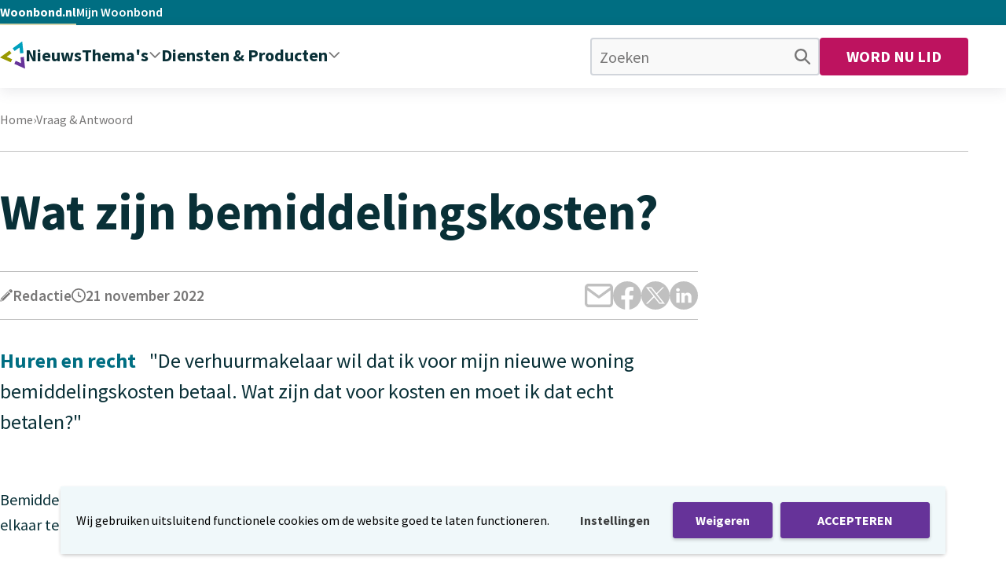

--- FILE ---
content_type: text/html; charset=UTF-8
request_url: https://www.woonbond.nl/faq/wat-zijn-bemiddelingskosten/
body_size: 24645
content:
<!doctype html>
<html lang="nl-NL" class="!mt-0 scroll-smooth">
<head>
    <meta charset="UTF-8"/>
    <meta name="viewport" content="width=device-width, initial-scale=1, shrink-to-fit=no">
    <link rel="profile" href="https://gmpg.org/xfn/11">

    <meta name='robots' content='index, follow, max-image-preview:large, max-snippet:-1, max-video-preview:-1' />
	<style>img:is([sizes="auto" i], [sizes^="auto," i]) { contain-intrinsic-size: 3000px 1500px }</style>
	
	<!-- This site is optimized with the Yoast SEO Premium plugin v26.1 (Yoast SEO v26.1.1) - https://yoast.com/wordpress/plugins/seo/ -->
	<title>Wat zijn bemiddelingskosten? | Woonbond</title>
	<meta name="description" content="Bemiddelingskosten zijn kosten die een bemiddelaar in rekening brengt om een huurder en verhuurder bij elkaar te brengen." />
	<link rel="canonical" href="https://www.woonbond.nl/faq/wat-zijn-bemiddelingskosten/" />
	<meta property="og:locale" content="nl_NL" />
	<meta property="og:type" content="article" />
	<meta property="og:title" content="Wat zijn bemiddelingskosten?" />
	<meta property="og:description" content="Bemiddelingskosten zijn kosten die een bemiddelaar in rekening brengt om een huurder en verhuurder bij elkaar te brengen." />
	<meta property="og:url" content="https://www.woonbond.nl/faq/wat-zijn-bemiddelingskosten/" />
	<meta property="og:site_name" content="Woonbond" />
	<meta property="article:publisher" content="https://www.facebook.com/Woonbond/" />
	<meta property="article:modified_time" content="2023-09-26T09:44:49+00:00" />
	<meta property="og:image" content="https://www.woonbond.nl/wp-content/uploads/2022/11/Onderverhuur.jpg" />
	<meta property="og:image:width" content="580" />
	<meta property="og:image:height" content="386" />
	<meta property="og:image:type" content="image/jpeg" />
	<meta name="twitter:card" content="summary_large_image" />
	<meta name="twitter:site" content="@woonbond" />
	<meta name="twitter:label1" content="Geschatte leestijd" />
	<meta name="twitter:data1" content="2 minuten" />
	<script type="application/ld+json" class="yoast-schema-graph">{"@context":"https://schema.org","@graph":[{"@type":["WebPage","FAQPage"],"@id":"https://www.woonbond.nl/faq/wat-zijn-bemiddelingskosten/","url":"https://www.woonbond.nl/faq/wat-zijn-bemiddelingskosten/","name":"Wat zijn bemiddelingskosten? | Woonbond","isPartOf":{"@id":"https://www.woonbond.nl/#website"},"primaryImageOfPage":{"@id":"https://www.woonbond.nl/faq/wat-zijn-bemiddelingskosten/#primaryimage"},"image":{"@id":"https://www.woonbond.nl/faq/wat-zijn-bemiddelingskosten/#primaryimage"},"thumbnailUrl":"https://www.woonbond.nl/wp-content/uploads/2022/11/Onderverhuur.jpg","datePublished":"2022-11-21T13:53:00+00:00","dateModified":"2023-09-26T09:44:49+00:00","description":"Bemiddelingskosten zijn kosten die een bemiddelaar in rekening brengt om een huurder en verhuurder bij elkaar te brengen.","breadcrumb":{"@id":"https://www.woonbond.nl/faq/wat-zijn-bemiddelingskosten/#breadcrumb"},"inLanguage":"nl-NL","potentialAction":[{"@type":"ReadAction","target":["https://www.woonbond.nl/faq/wat-zijn-bemiddelingskosten/"]}]},{"@type":"ImageObject","inLanguage":"nl-NL","@id":"https://www.woonbond.nl/faq/wat-zijn-bemiddelingskosten/#primaryimage","url":"https://www.woonbond.nl/wp-content/uploads/2022/11/Onderverhuur.jpg","contentUrl":"https://www.woonbond.nl/wp-content/uploads/2022/11/Onderverhuur.jpg","width":580,"height":386},{"@type":"BreadcrumbList","@id":"https://www.woonbond.nl/faq/wat-zijn-bemiddelingskosten/#breadcrumb","itemListElement":[{"@type":"ListItem","position":1,"name":"Home","item":"https://www.woonbond.nl/"},{"@type":"ListItem","position":2,"name":"Vraag &amp; Antwoord","item":"https://www.woonbond.nl/vraag-antwoord/"},{"@type":"ListItem","position":3,"name":"Wat zijn bemiddelingskosten?"}]},{"@type":"WebSite","@id":"https://www.woonbond.nl/#website","url":"https://www.woonbond.nl/","name":"Woonbond","description":"De stem van hurend Nederland","publisher":{"@id":"https://www.woonbond.nl/#organization"},"potentialAction":[{"@type":"SearchAction","target":{"@type":"EntryPoint","urlTemplate":"https://www.woonbond.nl/?s={search_term_string}"},"query-input":{"@type":"PropertyValueSpecification","valueRequired":true,"valueName":"search_term_string"}}],"inLanguage":"nl-NL"},{"@type":"Organization","@id":"https://www.woonbond.nl/#organization","name":"Woonbond","url":"https://www.woonbond.nl/","logo":{"@type":"ImageObject","inLanguage":"nl-NL","@id":"https://www.woonbond.nl/#/schema/logo/image/","url":"https://www.woonbond.nl/wp-content/uploads/2023/02/logo-woonbond.png","contentUrl":"https://www.woonbond.nl/wp-content/uploads/2023/02/logo-woonbond.png","width":637,"height":696,"caption":"Woonbond"},"image":{"@id":"https://www.woonbond.nl/#/schema/logo/image/"},"sameAs":["https://www.facebook.com/Woonbond/","https://x.com/woonbond","https://www.instagram.com/de.woonbond/","https://www.youtube.com/Woonbond123"]}]}</script>
	<!-- / Yoast SEO Premium plugin. -->


<link rel='dns-prefetch' href='//cdnjs.cloudflare.com' />
<link rel="alternate" type="application/rss+xml" title="Woonbond &raquo; feed" href="https://www.woonbond.nl/feed/" />
<link rel='stylesheet' id='wp-block-library-css' href='https://www.woonbond.nl/wp-includes/css/dist/block-library/style.min.css' type='text/css' media='all' />
<style id='global-styles-inline-css' type='text/css'>
:root{--wp--preset--aspect-ratio--square: 1;--wp--preset--aspect-ratio--4-3: 4/3;--wp--preset--aspect-ratio--3-4: 3/4;--wp--preset--aspect-ratio--3-2: 3/2;--wp--preset--aspect-ratio--2-3: 2/3;--wp--preset--aspect-ratio--16-9: 16/9;--wp--preset--aspect-ratio--9-16: 9/16;--wp--preset--color--black: #000000;--wp--preset--color--cyan-bluish-gray: #abb8c3;--wp--preset--color--white: #FFFFFF;--wp--preset--color--pale-pink: #f78da7;--wp--preset--color--vivid-red: #cf2e2e;--wp--preset--color--luminous-vivid-orange: #ff6900;--wp--preset--color--luminous-vivid-amber: #fcb900;--wp--preset--color--light-green-cyan: #7bdcb5;--wp--preset--color--vivid-green-cyan: #00d084;--wp--preset--color--pale-cyan-blue: #8ed1fc;--wp--preset--color--vivid-cyan-blue: #0693e3;--wp--preset--color--vivid-purple: #9b51e0;--wp--preset--color--text-color: #093037;--wp--preset--color--accent: #BD135F;--wp--preset--color--primary-dark: #006E82;--wp--preset--color--primary-primary: #00A0BD;--wp--preset--color--primary-light: #ADE1EA;--wp--preset--color--secondary-dark: #787800;--wp--preset--color--secondary-secondary: #999900;--wp--preset--color--secondary-light: #E0E0B3;--wp--preset--color--third-dark: #593D74;--wp--preset--color--third-third: #663399;--wp--preset--color--third-light-2: #875EAF;--wp--preset--color--third-light-1: #E9E4F0;--wp--preset--color--gray: #C0C0C0;--wp--preset--color--light-gray: #F9F9F9;--wp--preset--gradient--vivid-cyan-blue-to-vivid-purple: linear-gradient(135deg,rgba(6,147,227,1) 0%,rgb(155,81,224) 100%);--wp--preset--gradient--light-green-cyan-to-vivid-green-cyan: linear-gradient(135deg,rgb(122,220,180) 0%,rgb(0,208,130) 100%);--wp--preset--gradient--luminous-vivid-amber-to-luminous-vivid-orange: linear-gradient(135deg,rgba(252,185,0,1) 0%,rgba(255,105,0,1) 100%);--wp--preset--gradient--luminous-vivid-orange-to-vivid-red: linear-gradient(135deg,rgba(255,105,0,1) 0%,rgb(207,46,46) 100%);--wp--preset--gradient--very-light-gray-to-cyan-bluish-gray: linear-gradient(135deg,rgb(238,238,238) 0%,rgb(169,184,195) 100%);--wp--preset--gradient--cool-to-warm-spectrum: linear-gradient(135deg,rgb(74,234,220) 0%,rgb(151,120,209) 20%,rgb(207,42,186) 40%,rgb(238,44,130) 60%,rgb(251,105,98) 80%,rgb(254,248,76) 100%);--wp--preset--gradient--blush-light-purple: linear-gradient(135deg,rgb(255,206,236) 0%,rgb(152,150,240) 100%);--wp--preset--gradient--blush-bordeaux: linear-gradient(135deg,rgb(254,205,165) 0%,rgb(254,45,45) 50%,rgb(107,0,62) 100%);--wp--preset--gradient--luminous-dusk: linear-gradient(135deg,rgb(255,203,112) 0%,rgb(199,81,192) 50%,rgb(65,88,208) 100%);--wp--preset--gradient--pale-ocean: linear-gradient(135deg,rgb(255,245,203) 0%,rgb(182,227,212) 50%,rgb(51,167,181) 100%);--wp--preset--gradient--electric-grass: linear-gradient(135deg,rgb(202,248,128) 0%,rgb(113,206,126) 100%);--wp--preset--gradient--midnight: linear-gradient(135deg,rgb(2,3,129) 0%,rgb(40,116,252) 100%);--wp--preset--gradient--black-to-white: linear-gradient(to bottom, rgba(0, 0, 0, 1) 0%, rgba(255, 255, 255, 1) 100%);--wp--preset--font-size--small: 13px;--wp--preset--font-size--medium: 20px;--wp--preset--font-size--large: 36px;--wp--preset--font-size--x-large: 42px;--wp--preset--spacing--20: 0.44rem;--wp--preset--spacing--30: 0.67rem;--wp--preset--spacing--40: 1rem;--wp--preset--spacing--50: 1.5rem;--wp--preset--spacing--60: 2.25rem;--wp--preset--spacing--70: 3.38rem;--wp--preset--spacing--80: 5.06rem;--wp--preset--shadow--natural: 6px 6px 9px rgba(0, 0, 0, 0.2);--wp--preset--shadow--deep: 12px 12px 50px rgba(0, 0, 0, 0.4);--wp--preset--shadow--sharp: 6px 6px 0px rgba(0, 0, 0, 0.2);--wp--preset--shadow--outlined: 6px 6px 0px -3px rgba(255, 255, 255, 1), 6px 6px rgba(0, 0, 0, 1);--wp--preset--shadow--crisp: 6px 6px 0px rgba(0, 0, 0, 1);}:root { --wp--style--global--content-size: 800px;--wp--style--global--wide-size: 1000px; }:where(body) { margin: 0; }.wp-site-blocks > .alignleft { float: left; margin-right: 2em; }.wp-site-blocks > .alignright { float: right; margin-left: 2em; }.wp-site-blocks > .aligncenter { justify-content: center; margin-left: auto; margin-right: auto; }:where(.is-layout-flex){gap: 0.5em;}:where(.is-layout-grid){gap: 0.5em;}.is-layout-flow > .alignleft{float: left;margin-inline-start: 0;margin-inline-end: 2em;}.is-layout-flow > .alignright{float: right;margin-inline-start: 2em;margin-inline-end: 0;}.is-layout-flow > .aligncenter{margin-left: auto !important;margin-right: auto !important;}.is-layout-constrained > .alignleft{float: left;margin-inline-start: 0;margin-inline-end: 2em;}.is-layout-constrained > .alignright{float: right;margin-inline-start: 2em;margin-inline-end: 0;}.is-layout-constrained > .aligncenter{margin-left: auto !important;margin-right: auto !important;}.is-layout-constrained > :where(:not(.alignleft):not(.alignright):not(.alignfull)){max-width: var(--wp--style--global--content-size);margin-left: auto !important;margin-right: auto !important;}.is-layout-constrained > .alignwide{max-width: var(--wp--style--global--wide-size);}body .is-layout-flex{display: flex;}.is-layout-flex{flex-wrap: wrap;align-items: center;}.is-layout-flex > :is(*, div){margin: 0;}body .is-layout-grid{display: grid;}.is-layout-grid > :is(*, div){margin: 0;}body{padding-top: 0px;padding-right: 0px;padding-bottom: 0px;padding-left: 0px;}a:where(:not(.wp-element-button)){text-decoration: underline;}:root :where(.wp-element-button, .wp-block-button__link){background-color: #32373c;border-width: 0;color: #fff;font-family: inherit;font-size: inherit;line-height: inherit;padding: calc(0.667em + 2px) calc(1.333em + 2px);text-decoration: none;}.has-black-color{color: var(--wp--preset--color--black) !important;}.has-cyan-bluish-gray-color{color: var(--wp--preset--color--cyan-bluish-gray) !important;}.has-white-color{color: var(--wp--preset--color--white) !important;}.has-pale-pink-color{color: var(--wp--preset--color--pale-pink) !important;}.has-vivid-red-color{color: var(--wp--preset--color--vivid-red) !important;}.has-luminous-vivid-orange-color{color: var(--wp--preset--color--luminous-vivid-orange) !important;}.has-luminous-vivid-amber-color{color: var(--wp--preset--color--luminous-vivid-amber) !important;}.has-light-green-cyan-color{color: var(--wp--preset--color--light-green-cyan) !important;}.has-vivid-green-cyan-color{color: var(--wp--preset--color--vivid-green-cyan) !important;}.has-pale-cyan-blue-color{color: var(--wp--preset--color--pale-cyan-blue) !important;}.has-vivid-cyan-blue-color{color: var(--wp--preset--color--vivid-cyan-blue) !important;}.has-vivid-purple-color{color: var(--wp--preset--color--vivid-purple) !important;}.has-text-color-color{color: var(--wp--preset--color--text-color) !important;}.has-accent-color{color: var(--wp--preset--color--accent) !important;}.has-primary-dark-color{color: var(--wp--preset--color--primary-dark) !important;}.has-primary-primary-color{color: var(--wp--preset--color--primary-primary) !important;}.has-primary-light-color{color: var(--wp--preset--color--primary-light) !important;}.has-secondary-dark-color{color: var(--wp--preset--color--secondary-dark) !important;}.has-secondary-secondary-color{color: var(--wp--preset--color--secondary-secondary) !important;}.has-secondary-light-color{color: var(--wp--preset--color--secondary-light) !important;}.has-third-dark-color{color: var(--wp--preset--color--third-dark) !important;}.has-third-third-color{color: var(--wp--preset--color--third-third) !important;}.has-third-light-2-color{color: var(--wp--preset--color--third-light-2) !important;}.has-third-light-1-color{color: var(--wp--preset--color--third-light-1) !important;}.has-gray-color{color: var(--wp--preset--color--gray) !important;}.has-light-gray-color{color: var(--wp--preset--color--light-gray) !important;}.has-black-background-color{background-color: var(--wp--preset--color--black) !important;}.has-cyan-bluish-gray-background-color{background-color: var(--wp--preset--color--cyan-bluish-gray) !important;}.has-white-background-color{background-color: var(--wp--preset--color--white) !important;}.has-pale-pink-background-color{background-color: var(--wp--preset--color--pale-pink) !important;}.has-vivid-red-background-color{background-color: var(--wp--preset--color--vivid-red) !important;}.has-luminous-vivid-orange-background-color{background-color: var(--wp--preset--color--luminous-vivid-orange) !important;}.has-luminous-vivid-amber-background-color{background-color: var(--wp--preset--color--luminous-vivid-amber) !important;}.has-light-green-cyan-background-color{background-color: var(--wp--preset--color--light-green-cyan) !important;}.has-vivid-green-cyan-background-color{background-color: var(--wp--preset--color--vivid-green-cyan) !important;}.has-pale-cyan-blue-background-color{background-color: var(--wp--preset--color--pale-cyan-blue) !important;}.has-vivid-cyan-blue-background-color{background-color: var(--wp--preset--color--vivid-cyan-blue) !important;}.has-vivid-purple-background-color{background-color: var(--wp--preset--color--vivid-purple) !important;}.has-text-color-background-color{background-color: var(--wp--preset--color--text-color) !important;}.has-accent-background-color{background-color: var(--wp--preset--color--accent) !important;}.has-primary-dark-background-color{background-color: var(--wp--preset--color--primary-dark) !important;}.has-primary-primary-background-color{background-color: var(--wp--preset--color--primary-primary) !important;}.has-primary-light-background-color{background-color: var(--wp--preset--color--primary-light) !important;}.has-secondary-dark-background-color{background-color: var(--wp--preset--color--secondary-dark) !important;}.has-secondary-secondary-background-color{background-color: var(--wp--preset--color--secondary-secondary) !important;}.has-secondary-light-background-color{background-color: var(--wp--preset--color--secondary-light) !important;}.has-third-dark-background-color{background-color: var(--wp--preset--color--third-dark) !important;}.has-third-third-background-color{background-color: var(--wp--preset--color--third-third) !important;}.has-third-light-2-background-color{background-color: var(--wp--preset--color--third-light-2) !important;}.has-third-light-1-background-color{background-color: var(--wp--preset--color--third-light-1) !important;}.has-gray-background-color{background-color: var(--wp--preset--color--gray) !important;}.has-light-gray-background-color{background-color: var(--wp--preset--color--light-gray) !important;}.has-black-border-color{border-color: var(--wp--preset--color--black) !important;}.has-cyan-bluish-gray-border-color{border-color: var(--wp--preset--color--cyan-bluish-gray) !important;}.has-white-border-color{border-color: var(--wp--preset--color--white) !important;}.has-pale-pink-border-color{border-color: var(--wp--preset--color--pale-pink) !important;}.has-vivid-red-border-color{border-color: var(--wp--preset--color--vivid-red) !important;}.has-luminous-vivid-orange-border-color{border-color: var(--wp--preset--color--luminous-vivid-orange) !important;}.has-luminous-vivid-amber-border-color{border-color: var(--wp--preset--color--luminous-vivid-amber) !important;}.has-light-green-cyan-border-color{border-color: var(--wp--preset--color--light-green-cyan) !important;}.has-vivid-green-cyan-border-color{border-color: var(--wp--preset--color--vivid-green-cyan) !important;}.has-pale-cyan-blue-border-color{border-color: var(--wp--preset--color--pale-cyan-blue) !important;}.has-vivid-cyan-blue-border-color{border-color: var(--wp--preset--color--vivid-cyan-blue) !important;}.has-vivid-purple-border-color{border-color: var(--wp--preset--color--vivid-purple) !important;}.has-text-color-border-color{border-color: var(--wp--preset--color--text-color) !important;}.has-accent-border-color{border-color: var(--wp--preset--color--accent) !important;}.has-primary-dark-border-color{border-color: var(--wp--preset--color--primary-dark) !important;}.has-primary-primary-border-color{border-color: var(--wp--preset--color--primary-primary) !important;}.has-primary-light-border-color{border-color: var(--wp--preset--color--primary-light) !important;}.has-secondary-dark-border-color{border-color: var(--wp--preset--color--secondary-dark) !important;}.has-secondary-secondary-border-color{border-color: var(--wp--preset--color--secondary-secondary) !important;}.has-secondary-light-border-color{border-color: var(--wp--preset--color--secondary-light) !important;}.has-third-dark-border-color{border-color: var(--wp--preset--color--third-dark) !important;}.has-third-third-border-color{border-color: var(--wp--preset--color--third-third) !important;}.has-third-light-2-border-color{border-color: var(--wp--preset--color--third-light-2) !important;}.has-third-light-1-border-color{border-color: var(--wp--preset--color--third-light-1) !important;}.has-gray-border-color{border-color: var(--wp--preset--color--gray) !important;}.has-light-gray-border-color{border-color: var(--wp--preset--color--light-gray) !important;}.has-vivid-cyan-blue-to-vivid-purple-gradient-background{background: var(--wp--preset--gradient--vivid-cyan-blue-to-vivid-purple) !important;}.has-light-green-cyan-to-vivid-green-cyan-gradient-background{background: var(--wp--preset--gradient--light-green-cyan-to-vivid-green-cyan) !important;}.has-luminous-vivid-amber-to-luminous-vivid-orange-gradient-background{background: var(--wp--preset--gradient--luminous-vivid-amber-to-luminous-vivid-orange) !important;}.has-luminous-vivid-orange-to-vivid-red-gradient-background{background: var(--wp--preset--gradient--luminous-vivid-orange-to-vivid-red) !important;}.has-very-light-gray-to-cyan-bluish-gray-gradient-background{background: var(--wp--preset--gradient--very-light-gray-to-cyan-bluish-gray) !important;}.has-cool-to-warm-spectrum-gradient-background{background: var(--wp--preset--gradient--cool-to-warm-spectrum) !important;}.has-blush-light-purple-gradient-background{background: var(--wp--preset--gradient--blush-light-purple) !important;}.has-blush-bordeaux-gradient-background{background: var(--wp--preset--gradient--blush-bordeaux) !important;}.has-luminous-dusk-gradient-background{background: var(--wp--preset--gradient--luminous-dusk) !important;}.has-pale-ocean-gradient-background{background: var(--wp--preset--gradient--pale-ocean) !important;}.has-electric-grass-gradient-background{background: var(--wp--preset--gradient--electric-grass) !important;}.has-midnight-gradient-background{background: var(--wp--preset--gradient--midnight) !important;}.has-black-to-white-gradient-background{background: var(--wp--preset--gradient--black-to-white) !important;}.has-small-font-size{font-size: var(--wp--preset--font-size--small) !important;}.has-medium-font-size{font-size: var(--wp--preset--font-size--medium) !important;}.has-large-font-size{font-size: var(--wp--preset--font-size--large) !important;}.has-x-large-font-size{font-size: var(--wp--preset--font-size--x-large) !important;}
:where(.wp-block-post-template.is-layout-flex){gap: 1.25em;}:where(.wp-block-post-template.is-layout-grid){gap: 1.25em;}
:where(.wp-block-columns.is-layout-flex){gap: 2em;}:where(.wp-block-columns.is-layout-grid){gap: 2em;}
:root :where(.wp-block-pullquote){font-size: 1.5em;line-height: 1.6;}
</style>
<link rel='stylesheet' id='vo.theme.1-css' href='https://www.woonbond.nl/wp-content/themes/vo-theme/dist/assets/theme-n7WRKXZT.css' type='text/css' media='all' />
<link rel='stylesheet' id='vogdprc-front-css-css' href='https://www.woonbond.nl/wp-content/plugins/vo-gdpr-compliance/Assets/css/front.css?ver=1752182056' type='text/css' media='all' />
<style id='vogdprc-front-css-inline-css' type='text/css'>
:root{--vo-gdpr--bar--background-color: #f0f8fa;--vo-gdpr--bar--color: #000000;--vo-gdpr--button--background-color: #663399;--vo-gdpr--button--background-color--darken: #3f0c72;--vo-gdpr--button--color: #ffffff;}
:root{--vo-gdpr--modal--button-color: #000000;--vo-gdpr--modal--button-color-darken: #000000;--vo-gdpr--modal--button-text-color: #ffffff;--vo-gdpr--modal-tab-color: #000000;--vo-gdpr--modal-tab-color-darken: #000000;}
</style>
<script type="text/javascript" src="https://cdnjs.cloudflare.com/polyfill/v3/polyfill.min.js?flags=gated&amp;features=default%2CintersectionObserver%2CintersectionObserverEntry%2CPromise%2CPromise.prototype.finally%2Cfetch%2CArray.prototype.forEach%2CNodeList.prototype.forEach" id="polyfill-io-js"></script>
<script type="text/javascript" src="https://www.woonbond.nl/wp-includes/js/jquery/jquery.min.js?ver=3.7.1" id="jquery-core-js"></script>
<script type="text/javascript" src="https://www.woonbond.nl/wp-includes/js/jquery/jquery-migrate.min.js?ver=3.4.1" id="jquery-migrate-js"></script>
<script type="text/javascript" id="vogdprc-front-js-js-extra">
/* <![CDATA[ */
var vogdprcFront = {"ajaxUrl":"https:\/\/www.woonbond.nl\/wp-admin\/admin-ajax.php","ajaxNonce":"dcccee20d8","ajaxArg":"security","pluginPrefix":"vogdprc","blogId":"1","isMultiSite":"","locale":"nl_NL","cookieName":"vogdprc-consent-v3","consentVersion":"v3","path":"\/","prefix":"vogdprc","consents":[{"ID":2,"required":false,"placement":"head","consent_type":"none","content":"                            <!-- Google tag (gtag.js) -->\r\n<script async src=\"https:\/\/www.googletagmanager.com\/gtag\/js?id=G-WE78Q09X38\"><\/script>\r\n<script>\r\n  window.dataLayer = window.dataLayer || [];\r\n  function gtag(){dataLayer.push(arguments);}\r\n  gtag('js', new Date());\r\n\r\n  gtag('config', 'G-WE78Q09X38');\r\n<\/script>"}]};
/* ]]> */
</script>
<script type="text/javascript" src="https://www.woonbond.nl/wp-content/plugins/vo-gdpr-compliance/Assets/js/front.min.js?ver=1752182056" id="vogdprc-front-js-js"></script>
<link rel="EditURI" type="application/rsd+xml" title="RSD" href="https://www.woonbond.nl/xmlrpc.php?rsd" />
<link rel='shortlink' href='https://www.woonbond.nl/?p=3967' />
<link rel="alternate" title="oEmbed (JSON)" type="application/json+oembed" href="https://www.woonbond.nl/wp-json/oembed/1.0/embed?url=https%3A%2F%2Fwww.woonbond.nl%2Ffaq%2Fwat-zijn-bemiddelingskosten%2F" />
<link rel="alternate" title="oEmbed (XML)" type="text/xml+oembed" href="https://www.woonbond.nl/wp-json/oembed/1.0/embed?url=https%3A%2F%2Fwww.woonbond.nl%2Ffaq%2Fwat-zijn-bemiddelingskosten%2F&#038;format=xml" />
<link rel="canonical" href="https://www.woonbond.nl/faq/wat-zijn-bemiddelingskosten/" /><link rel="icon" href="https://www.woonbond.nl/wp-content/uploads/2023/08/cropped-site-pctgrm-woonbond-150x150.png" sizes="32x32" />
<link rel="icon" href="https://www.woonbond.nl/wp-content/uploads/2023/08/cropped-site-pctgrm-woonbond-300x300.png" sizes="192x192" />
<link rel="apple-touch-icon" href="https://www.woonbond.nl/wp-content/uploads/2023/08/cropped-site-pctgrm-woonbond-300x300.png" />
<meta name="msapplication-TileImage" content="https://www.woonbond.nl/wp-content/uploads/2023/08/cropped-site-pctgrm-woonbond-300x300.png" />
		<style type="text/css" id="wp-custom-css">
			
#gform_1 .gform_previous_button {
	display: none !important;
}
#gform_1 #gform_previous_button_1 {
	display: block !important;
}
		</style>
		

    </head>

<body class="wp-singular vo-faq-template-default single single-vo-faq postid-3967 wp-theme-vo-theme flex flex-col min-h-screen">


<a class="skip-to-content" href="#main-content" tabindex="0">Meteen naar de content</a>

<div class="bg-primary-dark w-full h-8 top-0 z-50 header-top-bar">
    <div class="container container--padded h-full">
        <ul class="flex gap-8 text-small h-full">
            <li class="h-full flex items-center border-b-2 border-secondary-light">
                <a class="text-white font-700" href="/">Woonbond.nl</a>
            </li>
                            <li class="h-full flex items-center border-b-2 border-transparent hover:border-secondary-light">
                    <a class="text-white font-600" href="https://service.woonbond.nl/my/home" target="_blank">Mijn Woonbond</a>
                </li>
                    </ul>
    </div>
</div>
<header class="bg-white shadow-bottom-4 h-14 sticky top-0 z-100 transition-all duration-300 lg:h-20 header" id="site-header">
    <div class="container container--padded flex items-center justify-between h-full relative">
        <div class="flex items-center gap-8 h-full">
            <a class="font-700 hover:text-neutral-text text-lead relative -top-0.5" href="https://www.woonbond.nl/" rel="home">
                <svg class="icon icon--logo h-8 w-[135px] block lg:hidden xl:block xl:h-10 xl:w-[208px]">
    <use xlink:href="https://www.woonbond.nl/wp-content/themes/vo-theme/dist/assets/sprite-Bqy4l1eU.svg#default-logo" />
</svg>
                <svg class="icon icon--logo-small w-8 h-9 hidden lg:block xl:hidden">
    <use xlink:href="https://www.woonbond.nl/wp-content/themes/vo-theme/dist/assets/sprite-Bqy4l1eU.svg#default-logo-small" />
</svg>
                <span class="sr-only">Woonbond</span>
            </a>
                            <nav id="desktop-nav"
         class="hidden ml-auto h-full lg:flex lg:items-center">
        <ul class="flex gap-x-6 h-full items-center">
                            <li class="group h-full flex items-center border-b-4 border-transparent transition-colors duration-500 menu-open:border-third-light-2">
                    <a class="font-700 h-full flex items-center text-22" href="https://www.woonbond.nl/nieuws/">
                        <span class="text-neutral-text transition-colors duration-500 whitespace-nowrap">Nieuws</span>
                                            </a>
                                    </li>
                            <li class="group h-full flex items-center border-b-4 border-transparent transition-colors duration-500 menu-open:border-third-light-2 header-submenu-item">
                    <a class="gap-x-2 header-submenu-toggle font-700 h-full flex items-center text-22" href="#">
                        <span class="text-neutral-text transition-colors duration-500 whitespace-nowrap">Thema&#039;s</span>
                                                    <svg class="icon icon--chevron-down fill-neutral-gray-1 w-4 h-2 transition-colors duration-500">
    <use xlink:href="https://www.woonbond.nl/wp-content/themes/vo-theme/dist/assets/sprite-Bqy4l1eU.svg#default-chevron-down" />
</svg>
                                            </a>
                                            <div class="desktop-nav-children bg-white absolute w-screen top-full -ml-50vw -mr-50vw inset-x-1/2 shadow-bottom-5 opacity-0 invisible -z-10 menu-open:opacity-100 menu-open:visible menu-open:z-20 transition-all duration-500">
                            <div class="absolute h-20 w-full bg-transparent pointer-events-none top-0 left-0 -translate-y-full z-10 shadow-bottom-4"></div>
                            <div class="desktop-nav-content container container--padded grid grid-cols-3 grid-rows-1 gap-6 py-16">
                                <div class="col-span-2 grid grid-cols-2 gap-x-6 gap-y-8">
                                                                                                                        <a href="https://www.woonbond.nl/thema/huren-en-geld/" class="flex w-fit gap-4 group/menu-item items-start menu-huren-geld menu-item-object-vo-theme">
    <div class="bg-primary-off-white rounded p-2 shrink-0 border border-primary-off-white transition-colors duration-300 group-hover/menu-item:bg-white group-hover/menu-item:border-third-light-2 group-hover/menu-item:shadow-bottom-1">
        <svg class="icon icon--menu-huren-geld h-8 w-8 fill-neutral-text group-hover/menu-item:fill-white transition-colors duration-300">
    <use xlink:href="https://www.woonbond.nl/wp-content/themes/vo-theme/dist/assets/sprite-Bqy4l1eU.svg#nav-menu-huren-geld" />
</svg>
    </div>
    <div>
        <p class="text-22 font-700 text-neutral-text group-hover/menu-item:text-third-light-2 transition-colors duration-300 ">Huren en geld</p>
                    <p class="text-neutral-gray-1 !leading-6">Alles over huren en geldzaken. Van energiekosten tot huurprijs en van servicekosten tot lokale lasten.</p>
            </div>
</a>

                                                                                                                                                                <a href="https://www.woonbond.nl/thema/goed-en-veilig-wonen/" class="flex w-fit gap-4 group/menu-item items-start menu-goed-en-veilig-wonen menu-item-object-vo-theme">
    <div class="bg-primary-off-white rounded p-2 shrink-0 border border-primary-off-white transition-colors duration-300 group-hover/menu-item:bg-white group-hover/menu-item:border-third-light-2 group-hover/menu-item:shadow-bottom-1">
        <svg class="icon icon--menu-goed-en-veilig-wonen h-8 w-8 fill-neutral-text group-hover/menu-item:fill-white transition-colors duration-300">
    <use xlink:href="https://www.woonbond.nl/wp-content/themes/vo-theme/dist/assets/sprite-Bqy4l1eU.svg#nav-menu-goed-en-veilig-wonen" />
</svg>
    </div>
    <div>
        <p class="text-22 font-700 text-neutral-text group-hover/menu-item:text-third-light-2 transition-colors duration-300 ">Goed en veilig wonen</p>
                    <p class="text-neutral-gray-1 !leading-6">Van onderhoud tot wateroverlast en van sloop tot energie(besparing).</p>
            </div>
</a>

                                                                                                                                                                <a href="https://www.woonbond.nl/thema/huren-recht/" class="flex w-fit gap-4 group/menu-item items-start menu-huren-recht menu-item-object-vo-theme">
    <div class="bg-primary-off-white rounded p-2 shrink-0 border border-primary-off-white transition-colors duration-300 group-hover/menu-item:bg-white group-hover/menu-item:border-third-light-2 group-hover/menu-item:shadow-bottom-1">
        <svg class="icon icon--menu-huren-recht h-8 w-8 fill-neutral-text group-hover/menu-item:fill-white transition-colors duration-300">
    <use xlink:href="https://www.woonbond.nl/wp-content/themes/vo-theme/dist/assets/sprite-Bqy4l1eU.svg#nav-menu-huren-recht" />
</svg>
    </div>
    <div>
        <p class="text-22 font-700 text-neutral-text group-hover/menu-item:text-third-light-2 transition-colors duration-300 ">Huren en recht</p>
                    <p class="text-neutral-gray-1 !leading-6">Hoe zit het met je rechten? Over wetten en regels, van huurcontracten tot woningtoewijzing.</p>
            </div>
</a>

                                                                                                                                                                <a href="https://www.woonbond.nl/thema/huurdersorganisatie/" class="flex w-fit gap-4 group/menu-item items-start menu-huurdersorganisatie menu-item-object-vo-theme">
    <div class="bg-primary-off-white rounded p-2 shrink-0 border border-primary-off-white transition-colors duration-300 group-hover/menu-item:bg-white group-hover/menu-item:border-third-light-2 group-hover/menu-item:shadow-bottom-1">
        <svg class="icon icon--menu-huurdersorganisatie h-8 w-8 fill-neutral-text group-hover/menu-item:fill-white transition-colors duration-300">
    <use xlink:href="https://www.woonbond.nl/wp-content/themes/vo-theme/dist/assets/sprite-Bqy4l1eU.svg#nav-menu-huurdersorganisatie" />
</svg>
    </div>
    <div>
        <p class="text-22 font-700 text-neutral-text group-hover/menu-item:text-third-light-2 transition-colors duration-300 ">Huurdersorganisatie</p>
                    <p class="text-neutral-gray-1 !leading-6">Over organisatie en werkzaamheden van huurdersorganisaties en bewonerscommissies.</p>
            </div>
</a>

                                                                                                            </div>
                                <div class="col-span-1">
                                    <div class="pb-8 rounded bg-primary-off-white pt-10 px-8">
    <p class="text-h3 font-700 text-neutral-text mb-4">Blijf op de hoogte</p>
    <p class="mb-12 text-neutral-text">Schrijf je in voor onze gratis digitale nieuwsbrieven. </p>
            <a href="https://service.woonbond.nl/web/signup"
                      class="button button--purple-outline">
            Nieuwsbrieven
            <svg class="icon icon--chevron-right w-2 h-4">
    <use xlink:href="https://www.woonbond.nl/wp-content/themes/vo-theme/dist/assets/sprite-Bqy4l1eU.svg#default-chevron-right" />
</svg>
        </a>
    </div>
                                                                    </div>
                            </div>
                                                    </div>
                        <div class="bg-primary-off-black/70 absolute w-screen top-20 -ml-50vw -mr-50vw inset-x-1/2 h-screen pointer-events-none overflow-hidden transition-all duration-500 opacity-0 menu-open:opacity-100"></div>
                                    </li>
                            <li class="group h-full flex items-center border-b-4 border-transparent transition-colors duration-500 menu-open:border-third-light-2 header-submenu-item">
                    <a class="gap-x-2 header-submenu-toggle font-700 h-full flex items-center text-22" href="#">
                        <span class="text-neutral-text transition-colors duration-500 whitespace-nowrap">Diensten &amp; Producten</span>
                                                    <svg class="icon icon--chevron-down fill-neutral-gray-1 w-4 h-2 transition-colors duration-500">
    <use xlink:href="https://www.woonbond.nl/wp-content/themes/vo-theme/dist/assets/sprite-Bqy4l1eU.svg#default-chevron-down" />
</svg>
                                            </a>
                                            <div class="desktop-nav-children bg-white absolute w-screen top-full -ml-50vw -mr-50vw inset-x-1/2 shadow-bottom-5 opacity-0 invisible -z-10 menu-open:opacity-100 menu-open:visible menu-open:z-20 transition-all duration-500">
                            <div class="absolute h-20 w-full bg-transparent pointer-events-none top-0 left-0 -translate-y-full z-10 shadow-bottom-4"></div>
                            <div class="desktop-nav-content container container--padded grid grid-cols-3 grid-rows-1 gap-6 py-16">
                                <div class="col-span-2 grid grid-cols-2 gap-x-6 gap-y-8">
                                                                                                                        <div>
                                                                                                    <span class="text-h3 font-900 text-primary-primary ">Diensten</span>
                                                                                                <div class="mt-4">
                                                                                                            <a href="/huurderslijn" class="flex w-fit gap-4 group/menu-item items-center mb-4 menu-huurderslijn">
    <div class="bg-primary-off-white rounded p-2 shrink-0 border border-primary-off-white transition-colors duration-300 group-hover/menu-item:bg-white group-hover/menu-item:border-third-light-2 group-hover/menu-item:shadow-bottom-1">
        <svg class="icon icon--menu-huurderslijn h-8 w-8 fill-neutral-text group-hover/menu-item:fill-white transition-colors duration-300">
    <use xlink:href="https://www.woonbond.nl/wp-content/themes/vo-theme/dist/assets/sprite-Bqy4l1eU.svg#nav-menu-huurderslijn" />
</svg>
    </div>
    <div>
        <p class="text-22 font-700 text-neutral-text group-hover/menu-item:text-third-light-2 transition-colors duration-300 font-400">Huurderslijn</p>
            </div>
</a>

                                                                                                            <a href="/vraag-antwoord" class="flex w-fit gap-4 group/menu-item items-center mb-4 menu-vraag-antwoord">
    <div class="bg-primary-off-white rounded p-2 shrink-0 border border-primary-off-white transition-colors duration-300 group-hover/menu-item:bg-white group-hover/menu-item:border-third-light-2 group-hover/menu-item:shadow-bottom-1">
        <svg class="icon icon--menu-vraag-antwoord h-8 w-8 fill-neutral-text group-hover/menu-item:fill-white transition-colors duration-300">
    <use xlink:href="https://www.woonbond.nl/wp-content/themes/vo-theme/dist/assets/sprite-Bqy4l1eU.svg#nav-menu-vraag-antwoord" />
</svg>
    </div>
    <div>
        <p class="text-22 font-700 text-neutral-text group-hover/menu-item:text-third-light-2 transition-colors duration-300 font-400">Vraag en antwoord</p>
            </div>
</a>

                                                                                                            <a href="https://service.woonbond.nl/events" class="flex w-fit gap-4 group/menu-item items-center mb-4 menu-agenda">
    <div class="bg-primary-off-white rounded p-2 shrink-0 border border-primary-off-white transition-colors duration-300 group-hover/menu-item:bg-white group-hover/menu-item:border-third-light-2 group-hover/menu-item:shadow-bottom-1">
        <svg class="icon icon--menu-agenda h-8 w-8 fill-neutral-text group-hover/menu-item:fill-white transition-colors duration-300">
    <use xlink:href="https://www.woonbond.nl/wp-content/themes/vo-theme/dist/assets/sprite-Bqy4l1eU.svg#nav-menu-agenda" />
</svg>
    </div>
    <div>
        <p class="text-22 font-700 text-neutral-text group-hover/menu-item:text-third-light-2 transition-colors duration-300 font-400">Agenda</p>
            </div>
</a>

                                                                                                            <a href="/ondersteuning-huurdersorganisaties" class="flex w-fit gap-4 group/menu-item items-center mb-4 menu-ondersteuning">
    <div class="bg-primary-off-white rounded p-2 shrink-0 border border-primary-off-white transition-colors duration-300 group-hover/menu-item:bg-white group-hover/menu-item:border-third-light-2 group-hover/menu-item:shadow-bottom-1">
        <svg class="icon icon--menu-ondersteuning h-8 w-8 fill-neutral-text group-hover/menu-item:fill-white transition-colors duration-300">
    <use xlink:href="https://www.woonbond.nl/wp-content/themes/vo-theme/dist/assets/sprite-Bqy4l1eU.svg#nav-menu-ondersteuning" />
</svg>
    </div>
    <div>
        <p class="text-22 font-700 text-neutral-text group-hover/menu-item:text-third-light-2 transition-colors duration-300 font-400">Ondersteuning</p>
            </div>
</a>

                                                                                                            <a href="https://www.woonbond.nl/opleidingen/" class="flex w-fit gap-4 group/menu-item items-center mb-4 menu-opleidingen">
    <div class="bg-primary-off-white rounded p-2 shrink-0 border border-primary-off-white transition-colors duration-300 group-hover/menu-item:bg-white group-hover/menu-item:border-third-light-2 group-hover/menu-item:shadow-bottom-1">
        <svg class="icon icon--menu-opleidingen h-8 w-8 fill-neutral-text group-hover/menu-item:fill-white transition-colors duration-300">
    <use xlink:href="https://www.woonbond.nl/wp-content/themes/vo-theme/dist/assets/sprite-Bqy4l1eU.svg#nav-menu-opleidingen" />
</svg>
    </div>
    <div>
        <p class="text-22 font-700 text-neutral-text group-hover/menu-item:text-third-light-2 transition-colors duration-300 font-400">Opleidingen</p>
            </div>
</a>

                                                                                                            <a href="/onderzoek-in-opdracht" class="flex w-fit gap-4 group/menu-item items-center mb-4 menu-onderzoek">
    <div class="bg-primary-off-white rounded p-2 shrink-0 border border-primary-off-white transition-colors duration-300 group-hover/menu-item:bg-white group-hover/menu-item:border-third-light-2 group-hover/menu-item:shadow-bottom-1">
        <svg class="icon icon--menu-onderzoek h-8 w-8 fill-neutral-text group-hover/menu-item:fill-white transition-colors duration-300">
    <use xlink:href="https://www.woonbond.nl/wp-content/themes/vo-theme/dist/assets/sprite-Bqy4l1eU.svg#nav-menu-onderzoek" />
</svg>
    </div>
    <div>
        <p class="text-22 font-700 text-neutral-text group-hover/menu-item:text-third-light-2 transition-colors duration-300 font-400">Onderzoek</p>
            </div>
</a>

                                                                                                            <a href="/lidmaatschap/" class="flex w-fit gap-4 group/menu-item items-center mb-4 menu-lidmaatschap">
    <div class="bg-primary-off-white rounded p-2 shrink-0 border border-primary-off-white transition-colors duration-300 group-hover/menu-item:bg-white group-hover/menu-item:border-third-light-2 group-hover/menu-item:shadow-bottom-1">
        <svg class="icon icon--menu-lidmaatschap h-8 w-8 fill-neutral-text group-hover/menu-item:fill-white transition-colors duration-300">
    <use xlink:href="https://www.woonbond.nl/wp-content/themes/vo-theme/dist/assets/sprite-Bqy4l1eU.svg#nav-menu-lidmaatschap" />
</svg>
    </div>
    <div>
        <p class="text-22 font-700 text-neutral-text group-hover/menu-item:text-third-light-2 transition-colors duration-300 font-400">Lidmaatschap</p>
            </div>
</a>

                                                                                                            <a href="https://www.woonbond.nl/ledenaccount/" class="flex w-fit gap-4 group/menu-item items-center mb-4 menu-ledenaccount">
    <div class="bg-primary-off-white rounded p-2 shrink-0 border border-primary-off-white transition-colors duration-300 group-hover/menu-item:bg-white group-hover/menu-item:border-third-light-2 group-hover/menu-item:shadow-bottom-1">
        <svg class="icon icon--menu-ledenaccount h-8 w-8 fill-neutral-text group-hover/menu-item:fill-white transition-colors duration-300">
    <use xlink:href="https://www.woonbond.nl/wp-content/themes/vo-theme/dist/assets/sprite-Bqy4l1eU.svg#nav-menu-ledenaccount" />
</svg>
    </div>
    <div>
        <p class="text-22 font-700 text-neutral-text group-hover/menu-item:text-third-light-2 transition-colors duration-300 font-400">Ledenaccount</p>
            </div>
</a>

                                                                                                    </div>
                                            </div>
                                                                                                                                                                <div>
                                                                                                    <span class="text-h3 font-900 text-primary-primary ">Producten</span>
                                                                                                <div class="mt-4">
                                                                                                            <a href="https://www.woonbond.nl/modelbrieven/" class="flex w-fit gap-4 group/menu-item items-center mb-4 menu-modelbrieven">
    <div class="bg-primary-off-white rounded p-2 shrink-0 border border-primary-off-white transition-colors duration-300 group-hover/menu-item:bg-white group-hover/menu-item:border-third-light-2 group-hover/menu-item:shadow-bottom-1">
        <svg class="icon icon--menu-modelbrieven h-8 w-8 fill-neutral-text group-hover/menu-item:fill-white transition-colors duration-300">
    <use xlink:href="https://www.woonbond.nl/wp-content/themes/vo-theme/dist/assets/sprite-Bqy4l1eU.svg#nav-menu-modelbrieven" />
</svg>
    </div>
    <div>
        <p class="text-22 font-700 text-neutral-text group-hover/menu-item:text-third-light-2 transition-colors duration-300 font-400">Modelbrieven</p>
            </div>
</a>

                                                                                                            <a href="https://www.woonbond.nl/modelcontracten/" class="flex w-fit gap-4 group/menu-item items-center mb-4 menu-modelcontracten">
    <div class="bg-primary-off-white rounded p-2 shrink-0 border border-primary-off-white transition-colors duration-300 group-hover/menu-item:bg-white group-hover/menu-item:border-third-light-2 group-hover/menu-item:shadow-bottom-1">
        <svg class="icon icon--menu-modelcontracten h-8 w-8 fill-neutral-text group-hover/menu-item:fill-white transition-colors duration-300">
    <use xlink:href="https://www.woonbond.nl/wp-content/themes/vo-theme/dist/assets/sprite-Bqy4l1eU.svg#nav-menu-modelcontracten" />
</svg>
    </div>
    <div>
        <p class="text-22 font-700 text-neutral-text group-hover/menu-item:text-third-light-2 transition-colors duration-300 font-400">Modelcontracten</p>
            </div>
</a>

                                                                                                            <a href="/boeken/" class="flex w-fit gap-4 group/menu-item items-center mb-4 menu-boeken">
    <div class="bg-primary-off-white rounded p-2 shrink-0 border border-primary-off-white transition-colors duration-300 group-hover/menu-item:bg-white group-hover/menu-item:border-third-light-2 group-hover/menu-item:shadow-bottom-1">
        <svg class="icon icon--menu-boeken h-8 w-8 fill-neutral-text group-hover/menu-item:fill-white transition-colors duration-300">
    <use xlink:href="https://www.woonbond.nl/wp-content/themes/vo-theme/dist/assets/sprite-Bqy4l1eU.svg#nav-menu-boeken" />
</svg>
    </div>
    <div>
        <p class="text-22 font-700 text-neutral-text group-hover/menu-item:text-third-light-2 transition-colors duration-300 font-400">Boeken</p>
            </div>
</a>

                                                                                                            <a href="/tijdschriften" class="flex w-fit gap-4 group/menu-item items-center mb-4 menu-tijdschriften">
    <div class="bg-primary-off-white rounded p-2 shrink-0 border border-primary-off-white transition-colors duration-300 group-hover/menu-item:bg-white group-hover/menu-item:border-third-light-2 group-hover/menu-item:shadow-bottom-1">
        <svg class="icon icon--menu-tijdschriften h-8 w-8 fill-neutral-text group-hover/menu-item:fill-white transition-colors duration-300">
    <use xlink:href="https://www.woonbond.nl/wp-content/themes/vo-theme/dist/assets/sprite-Bqy4l1eU.svg#nav-menu-tijdschriften" />
</svg>
    </div>
    <div>
        <p class="text-22 font-700 text-neutral-text group-hover/menu-item:text-third-light-2 transition-colors duration-300 font-400">Tijdschriften</p>
            </div>
</a>

                                                                                                            <a href="https://www.woonbond.nl/informatiebladen/" class="flex w-fit gap-4 group/menu-item items-center mb-4 menu-infobladen">
    <div class="bg-primary-off-white rounded p-2 shrink-0 border border-primary-off-white transition-colors duration-300 group-hover/menu-item:bg-white group-hover/menu-item:border-third-light-2 group-hover/menu-item:shadow-bottom-1">
        <svg class="icon icon--menu-infobladen h-8 w-8 fill-neutral-text group-hover/menu-item:fill-white transition-colors duration-300">
    <use xlink:href="https://www.woonbond.nl/wp-content/themes/vo-theme/dist/assets/sprite-Bqy4l1eU.svg#nav-menu-infobladen" />
</svg>
    </div>
    <div>
        <p class="text-22 font-700 text-neutral-text group-hover/menu-item:text-third-light-2 transition-colors duration-300 font-400">Infobladen</p>
            </div>
</a>

                                                                                                            <a href="https://www.woonbond.nl/publicaties/" class="flex w-fit gap-4 group/menu-item items-center mb-4 menu-rapporten">
    <div class="bg-primary-off-white rounded p-2 shrink-0 border border-primary-off-white transition-colors duration-300 group-hover/menu-item:bg-white group-hover/menu-item:border-third-light-2 group-hover/menu-item:shadow-bottom-1">
        <svg class="icon icon--menu-rapporten h-8 w-8 fill-neutral-text group-hover/menu-item:fill-white transition-colors duration-300">
    <use xlink:href="https://www.woonbond.nl/wp-content/themes/vo-theme/dist/assets/sprite-Bqy4l1eU.svg#nav-menu-rapporten" />
</svg>
    </div>
    <div>
        <p class="text-22 font-700 text-neutral-text group-hover/menu-item:text-third-light-2 transition-colors duration-300 font-400">Rapporten</p>
            </div>
</a>

                                                                                                            <a href="/handreikingen" class="flex w-fit gap-4 group/menu-item items-center mb-4 menu-handreikingen">
    <div class="bg-primary-off-white rounded p-2 shrink-0 border border-primary-off-white transition-colors duration-300 group-hover/menu-item:bg-white group-hover/menu-item:border-third-light-2 group-hover/menu-item:shadow-bottom-1">
        <svg class="icon icon--menu-handreikingen h-8 w-8 fill-neutral-text group-hover/menu-item:fill-white transition-colors duration-300">
    <use xlink:href="https://www.woonbond.nl/wp-content/themes/vo-theme/dist/assets/sprite-Bqy4l1eU.svg#nav-menu-handreikingen" />
</svg>
    </div>
    <div>
        <p class="text-22 font-700 text-neutral-text group-hover/menu-item:text-third-light-2 transition-colors duration-300 font-400">Handreikingen</p>
            </div>
</a>

                                                                                                    </div>
                                            </div>
                                                                                                            </div>
                                <div class="col-span-1">
                                    <div class="pb-8 rounded bg-primary-off-white pt-10 px-8">
    <p class="text-h3 font-700 text-neutral-text mb-4">Blijf op de hoogte</p>
    <p class="mb-12 text-neutral-text">Schrijf je in voor onze gratis digitale nieuwsbrieven. </p>
            <a href="https://service.woonbond.nl/web/signup"
                      class="button button--purple-outline">
            Nieuwsbrieven
            <svg class="icon icon--chevron-right w-2 h-4">
    <use xlink:href="https://www.woonbond.nl/wp-content/themes/vo-theme/dist/assets/sprite-Bqy4l1eU.svg#default-chevron-right" />
</svg>
        </a>
    </div>
                                                                            <div class="flex flex-col items-end mt-10 gap-4">
                                                                                            <a href="https://service.woonbond.nl/event?type=12"
         class="flex items-center gap-2 group/link text-neutral-text ">
    Vergaderingen
    <svg class="icon icon--arrow-right w-5.5 h-5 transition-transform duration-300 group-hover/link:translate-x-1 fill-neutral-text">
    <use xlink:href="https://www.woonbond.nl/wp-content/themes/vo-theme/dist/assets/sprite-Bqy4l1eU.svg#default-arrow-right" />
</svg>
</a>
                                                                                                                                        <a href="https://service.woonbond.nl/events"
         class="flex items-center gap-2 group/link text-neutral-text ">
    Evenementen
    <svg class="icon icon--arrow-right w-5.5 h-5 transition-transform duration-300 group-hover/link:translate-x-1 fill-neutral-text">
    <use xlink:href="https://www.woonbond.nl/wp-content/themes/vo-theme/dist/assets/sprite-Bqy4l1eU.svg#default-arrow-right" />
</svg>
</a>
                                                                                    </div>
                                                                    </div>
                            </div>
                                                            <div class="desktop-nav-footer w-full bg-primary-light py-4 mb-14">
    <div class="container container--padded flex items-center gap-8">
                    <a href="https://service.woonbond.nl/shop" class="button button--pink">
                <svg class="icon icon--cart w-5 h-4 mr-3">
    <use xlink:href="https://www.woonbond.nl/wp-content/themes/vo-theme/dist/assets/sprite-Bqy4l1eU.svg#default-cart" />
</svg>
                Webshop
            </a>
                            <p class="w-146 text-neutral-text font-700 leading-6">Boeken - E-books - Contracten</p>
            </div>
</div>
                                                    </div>
                        <div class="bg-primary-off-black/70 absolute w-screen top-20 -ml-50vw -mr-50vw inset-x-1/2 h-screen pointer-events-none overflow-hidden transition-all duration-500 opacity-0 menu-open:opacity-100"></div>
                                    </li>
                    </ul>
    </nav>
                <nav id="mobile-nav"
        aria-expanded="false"
        class="bg-primary-off-black/70 text-neutral-text text-body hidden absolute w-screen h-[calc(100vh-56px)] top-full -ml-50vw -mr-50vw inset-x-1/2 z-10 lg:hidden">
        <button class="bg-primary-off-white h-14 px-6 absolute top-0 right-0 -translate-y-full" id="mobile-nav-close-button" aria-controls="mobile-nav" aria-expanded="false">
            <svg class="icon icon--xmark block fill-neutral-text h-5 w-5">
    <use xlink:href="https://www.woonbond.nl/wp-content/themes/vo-theme/dist/assets/sprite-Bqy4l1eU.svg#default-xmark" />
</svg>
            <span class="sr-only">Menu sluiten</span>
        </button>
        <div class="bg-primary-off-white h-auto text-neutral-text shadow-bottom-4 max-h-full overflow-y-auto">
            <ul class="flex flex-col gap-y-3 p-6" id="mobile-nav-list">
                                                        <li class="border-b border-neutral-text/10 pb-2">
                                                    <a class="block leading-8 font-700" href="https://www.woonbond.nl/nieuws/">Nieuws</a>
                                                                    </li>
                                                        <li class="border-b border-neutral-text/10 pb-2">
                                                    <div class="flex items-center justify-between">
                                <button class="flex h-8 items-center justify-between w-full" type="button" aria-controls="mobile-nav-sub-menu-6970ade29bce5" aria-expanded="false" data-module="mobile-nav-sub-toggle">
                                    <span class="leading-8 font-700">Thema&#039;s</span>
                                    <span class="sr-only">Onderliggende menu-items weergeven</span>
                                    <svg class="icon icon--chevron-down fill-neutral-text w-4 h-2 parent-aria-expanded:rotate-180 transition-transform duration-300">
    <use xlink:href="https://www.woonbond.nl/wp-content/themes/vo-theme/dist/assets/sprite-Bqy4l1eU.svg#default-chevron-down" />
</svg>
                                </button>
                            </div>
                                                                            <ul class="pt-2 space-y-2" id="mobile-nav-sub-menu-6970ade29bce5" hidden>
                                                                                                        <li>
                                                                                    <a href="https://www.woonbond.nl/thema/huren-en-geld/">Huren en geld</a>
                                                                                                                    </li>
                                                                                                        <li>
                                                                                    <a href="https://www.woonbond.nl/thema/goed-en-veilig-wonen/">Goed en veilig wonen</a>
                                                                                                                    </li>
                                                                                                        <li>
                                                                                    <a href="https://www.woonbond.nl/thema/huren-recht/">Huren en recht</a>
                                                                                                                    </li>
                                                                                                        <li>
                                                                                    <a href="https://www.woonbond.nl/thema/huurdersorganisatie/">Huurdersorganisatie</a>
                                                                                                                    </li>
                                                            </ul>
                                            </li>
                                                        <li class="border-b border-neutral-text/10 pb-2">
                                                    <div class="flex items-center justify-between">
                                <button class="flex h-8 items-center justify-between w-full" type="button" aria-controls="mobile-nav-sub-menu-6970ade29bd19" aria-expanded="false" data-module="mobile-nav-sub-toggle">
                                    <span class="leading-8 font-700">Diensten &amp; Producten</span>
                                    <span class="sr-only">Onderliggende menu-items weergeven</span>
                                    <svg class="icon icon--chevron-down fill-neutral-text w-4 h-2 parent-aria-expanded:rotate-180 transition-transform duration-300">
    <use xlink:href="https://www.woonbond.nl/wp-content/themes/vo-theme/dist/assets/sprite-Bqy4l1eU.svg#default-chevron-down" />
</svg>
                                </button>
                            </div>
                                                                            <ul class="pt-2 space-y-2" id="mobile-nav-sub-menu-6970ade29bd19" hidden>
                                                                                                        <li>
                                                                                    <div class="flex items-center gap-1">
                                                <button class="flex h-8 items-center gap-2" type="button" aria-controls="mobile-nav-sub-menu-6970ade29bd44-2" aria-expanded="false" data-module="mobile-nav-sub-toggle">
                                                    <span>Diensten</span>
                                                    <span class="sr-only">Onderliggende menu-items weergeven</span>
                                                    <svg class="icon icon--chevron-down fill-neutral-text w-4 h-2 parent-aria-expanded:rotate-180 transition-transform duration-300">
    <use xlink:href="https://www.woonbond.nl/wp-content/themes/vo-theme/dist/assets/sprite-Bqy4l1eU.svg#default-chevron-down" />
</svg>
                                                </button>
                                            </div>
                                                                                                                            <ul class="pt-2 space-y-2" id="mobile-nav-sub-menu-6970ade29bd44-2" hidden>
                                                                                                    <li class="pl-4"><a href="/huurderslijn">Huurderslijn</a></li>
                                                                                                    <li class="pl-4"><a href="/vraag-antwoord">Vraag en antwoord</a></li>
                                                                                                    <li class="pl-4"><a href="https://service.woonbond.nl/events">Agenda</a></li>
                                                                                                    <li class="pl-4"><a href="/ondersteuning-huurdersorganisaties">Ondersteuning</a></li>
                                                                                                    <li class="pl-4"><a href="https://www.woonbond.nl/opleidingen/">Opleidingen</a></li>
                                                                                                    <li class="pl-4"><a href="/onderzoek-in-opdracht">Onderzoek</a></li>
                                                                                                    <li class="pl-4"><a href="/lidmaatschap/">Lidmaatschap</a></li>
                                                                                                    <li class="pl-4"><a href="https://www.woonbond.nl/ledenaccount/">Ledenaccount</a></li>
                                                                                            </ul>
                                                                            </li>
                                                                                                        <li>
                                                                                    <div class="flex items-center gap-1">
                                                <button class="flex h-8 items-center gap-2" type="button" aria-controls="mobile-nav-sub-menu-6970ade29bd72-2" aria-expanded="false" data-module="mobile-nav-sub-toggle">
                                                    <span>Producten</span>
                                                    <span class="sr-only">Onderliggende menu-items weergeven</span>
                                                    <svg class="icon icon--chevron-down fill-neutral-text w-4 h-2 parent-aria-expanded:rotate-180 transition-transform duration-300">
    <use xlink:href="https://www.woonbond.nl/wp-content/themes/vo-theme/dist/assets/sprite-Bqy4l1eU.svg#default-chevron-down" />
</svg>
                                                </button>
                                            </div>
                                                                                                                            <ul class="pt-2 space-y-2" id="mobile-nav-sub-menu-6970ade29bd72-2" hidden>
                                                                                                    <li class="pl-4"><a href="https://www.woonbond.nl/modelbrieven/">Modelbrieven</a></li>
                                                                                                    <li class="pl-4"><a href="https://www.woonbond.nl/modelcontracten/">Modelcontracten</a></li>
                                                                                                    <li class="pl-4"><a href="/boeken/">Boeken</a></li>
                                                                                                    <li class="pl-4"><a href="/tijdschriften">Tijdschriften</a></li>
                                                                                                    <li class="pl-4"><a href="https://www.woonbond.nl/informatiebladen/">Infobladen</a></li>
                                                                                                    <li class="pl-4"><a href="https://www.woonbond.nl/publicaties/">Rapporten</a></li>
                                                                                                    <li class="pl-4"><a href="/handreikingen">Handreikingen</a></li>
                                                                                            </ul>
                                                                            </li>
                                                            </ul>
                                            </li>
                            </ul>
        </div>
    </nav>
                    </div>
        <div class="flex items-center gap-12 lg:gap-4">
            <button class="flex justify-center lg:hidden" id="popup-search-open-button" aria-controls="popup-search" aria-expanded="false" type="button">
    <svg class="icon icon--search block fill-neutral-text h-5 w-5">
    <use xlink:href="https://www.woonbond.nl/wp-content/themes/vo-theme/dist/assets/sprite-Bqy4l1eU.svg#default-search" />
</svg>
    <span class="sr-only">Zoekformulier openen</span>
</button>
            <form action="/" method="GET" class="hidden lg:block">
    <div class="relative">
        <label class="sr-only" for="popup-search-field-61">Zoeken</label>
        <input class="block bg-neutral-surface !pl-2.5 !pr-9 placeholder:text-neutral-gray-1 h-12 rounded-sm" id="popup-search-field-61" name="q" placeholder="Zoeken" type="search" />
        <input type="hidden" name="s" value="">
        <button class="absolute inset-y-1/2 right-0 -translate-y-1/2 h-full w-11 flex items-center justify-center group" type="submit">
            <svg class="icon icon--search fill-neutral-gray-1 h-5 w-5 group-hover:fill-third-third">
    <use xlink:href="https://www.woonbond.nl/wp-content/themes/vo-theme/dist/assets/sprite-Bqy4l1eU.svg#default-search" />
</svg>
            <span class="sr-only">Zoeken</span>
        </button>
    </div>
</form>
            <div class="hidden lg:block shrink-0">
        <a href="https://www.woonbond.nl/persoonlijk-lidmaatschap/" class="button button--pink">Word nu lid</a>
    </div>
                            <button class="flex justify-end lg:hidden" id="mobile-nav-open-button" aria-controls="mobile-nav" aria-expanded="false">
    <svg class="icon icon--hamburger block fill-neutral-text h-5 w-5">
    <use xlink:href="https://www.woonbond.nl/wp-content/themes/vo-theme/dist/assets/sprite-Bqy4l1eU.svg#default-hamburger" />
</svg>
    <span class="sr-only">Hoofdmenu</span>
</button>
                    </div>
        <div class="bg-primary-off-black/70 absolute w-screen h-screen top-full -ml-50vw -mr-50vw inset-x-1/2 hidden inset-0 justify-start z-10 lg:hidden" id="popup-search">
    <button class="bg-primary-off-white h-14 px-6 absolute top-0 right-17 -translate-y-full" id="popup-search-close-button" aria-controls="mobile-nav" aria-expanded="false">
        <svg class="icon icon--xmark block fill-neutral-text h-5 w-5">
    <use xlink:href="https://www.woonbond.nl/wp-content/themes/vo-theme/dist/assets/sprite-Bqy4l1eU.svg#default-xmark" />
</svg>
        <span class="sr-only">Sluiten</span>
    </button>

    <form class="bg-primary-off-white p-4 text-black w-full shadow-bottom-4" action="/" method="GET">
        <div class="relative flex flex-col gap-6 justify-center">
            <label class="sr-only" for="popup-search-field">Zoeken</label>
            <input class="block !px-7 !border-0 w-full placeholder:text-neutral-gray-1 h-12" id="popup-search-field" name="q" placeholder="Waar ben je naar op zoek?" type="search" />
            <input type="hidden" name="s" value="">
            <button class="button !w-full button--purple-outline" type="submit">
                <span>Zoeken</span>
                <svg class="icon icon--search h-4 w-4">
    <use xlink:href="https://www.woonbond.nl/wp-content/themes/vo-theme/dist/assets/sprite-Bqy4l1eU.svg#default-search" />
</svg>
            </button>
        </div>
    </form>
</div>
    </div>
</header>
<main class="flex-1 overflow-hidden pb-6 lg:pb-8" id="main-content">

<div class="breadcrumbs container container--padded py-2 border-b border-neutral-gray lg:py-6"><p id="breadcrumbs"><span><span><a href="https://www.woonbond.nl/">Home</a></span> <span class="breadcrumb_separator">›</span> <span><a href="https://www.woonbond.nl/vraag-antwoord/">Vraag &amp; Antwoord</a></span> <span class="breadcrumb_separator">›</span> <span class="breadcrumb_last" aria-current="page">Wat zijn bemiddelingskosten?</span></span></p></div>
<div class="fixed top-6 right-6 hidden w-fit items-center gap-4 aria-expanded:flex aria-expanded:z-[101]" aria-expanded="false" data-lightbox-buttons>
    <button class="p-2 group" aria-expanded="false" data-expand>
        <svg class="icon icon--expand fill-white h-5 w-5 transition-colors duration-300 group-hover:fill-third-light-2 group-aria-expanded:hidden">
    <use xlink:href="https://www.woonbond.nl/wp-content/themes/vo-theme/dist/assets/sprite-Bqy4l1eU.svg#default-expand" />
</svg>
        <svg class="icon icon--shrink fill-white h-5 w-5 transition-colors duration-300 group-hover:fill-third-light-2 hidden group-aria-expanded:block">
    <use xlink:href="https://www.woonbond.nl/wp-content/themes/vo-theme/dist/assets/sprite-Bqy4l1eU.svg#default-shrink" />
</svg>
    </button>
    <button class="p-2 group" aria-expanded="false" data-close>
        <svg class="icon icon--xmark fill-white h-5 w-5 transition-colors duration-300 group-hover:fill-third-light-2">
    <use xlink:href="https://www.woonbond.nl/wp-content/themes/vo-theme/dist/assets/sprite-Bqy4l1eU.svg#default-xmark" />
</svg>
    </button>
</div>




    <article id="post-3967" class="entry space-y-10 post-3967 vo-faq type-vo-faq status-publish has-post-thumbnail hentry">
        <div class="container container--padded">
            <div class="pt-10 max-w-4xl">
                <header class="entry__header">
        <h1 class="mb-0 text-neutral-text">Wat zijn bemiddelingskosten?</h1>
    </header>
            </div>
            <div class="flex flex-col gap-10 mb-10 lg:mb-16 lg:flex-row xl:gap-36">
                <div class="lg:grow">
                    <div class="mb-8 py-3 border-t border-b border-neutral-gray flex flex-col lg:flex-row lg:justify-between">
    <div class="flex flex-col mb-2 font-600 lg:flex-row lg:gap-8 lg:mb-0">
                <div class="flex items-center justify-start gap-3">
            <svg class="icon icon--pencil h-4 w-4 fill-neutral-gray-1">
    <use xlink:href="https://www.woonbond.nl/wp-content/themes/vo-theme/dist/assets/sprite-Bqy4l1eU.svg#default-pencil" />
</svg>
            <span class="text-neutral-gray-1 text-17 lg:text-19 leading-6 lg:leading-8">Redactie</span>
        </div>
                <div class="flex items-center justify-start gap-3">
            <svg class="icon icon--clock h-4.5 w-4.5 fill-neutral-gray-1">
    <use xlink:href="https://www.woonbond.nl/wp-content/themes/vo-theme/dist/assets/sprite-Bqy4l1eU.svg#default-clock" />
</svg>
            <span class="text-neutral-gray-1 text-17 lg:text-19 leading-6 lg:leading-8">21 november 2022</span>
        </div>
    </div>
    <div class="flex items-center justify-end flex-wrap gap-5">
                                                        <a href="mailto:?body=https%3A%2F%2Fwww.woonbond.nl%2Ffaq%2Fwat-zijn-bemiddelingskosten%2F"
                       target="_blank"
                       title="Deel dit via e-mail"
                       data-sharing="mail"
                       class="group">
                        <svg class="icon icon--mail h-7.5 w-9 fill-neutral-gray hover:fill-third-light-2 transition-colors duration-300">
    <use xlink:href="https://www.woonbond.nl/wp-content/themes/vo-theme/dist/assets/sprite-Bqy4l1eU.svg#default-mail" />
</svg>
                        <span class="sr-only">Deel dit via e-mail</span>
                    </a>
                                                                <a href="https://www.facebook.com/share.php?u=https%3A%2F%2Fwww.woonbond.nl%2Ffaq%2Fwat-zijn-bemiddelingskosten%2F"
                       target="_blank"
                       title="Deel dit op Facebook"
                       data-sharing="facebook"
                       class="group">
                        <svg class="icon icon--facebook h-9 w-9 fill-neutral-gray hover:fill-third-light-2 transition-colors duration-300">
    <use xlink:href="https://www.woonbond.nl/wp-content/themes/vo-theme/dist/assets/sprite-Bqy4l1eU.svg#default-facebook" />
</svg>
                        <span class="sr-only">Deel dit op Facebook</span>
                    </a>
                                                                <a href="https://twitter.com/intent/tweet?url=https%3A%2F%2Fwww.woonbond.nl%2Ffaq%2Fwat-zijn-bemiddelingskosten%2F&amp;text=Wat+zijn+bemiddelingskosten%3F"
                       target="_blank"
                       title="Deel dit op Twitter"
                       data-sharing="twitter"
                       class="group">
                        <svg class="icon icon--twitter h-9 w-9 fill-neutral-gray hover:fill-third-light-2 transition-colors duration-300">
    <use xlink:href="https://www.woonbond.nl/wp-content/themes/vo-theme/dist/assets/sprite-Bqy4l1eU.svg#default-twitter" />
</svg>
                        <span class="sr-only">Deel dit op Twitter</span>
                    </a>
                                                                <a href="https://www.linkedin.com/shareArticle?mini=true&amp;url=https%3A%2F%2Fwww.woonbond.nl%2Ffaq%2Fwat-zijn-bemiddelingskosten%2F&amp;title=Wat+zijn+bemiddelingskosten%3F"
                       target="_blank"
                       title="Deel dit op LinkedIn"
                       data-sharing="linkedin"
                       class="group">
                        <svg class="icon icon--linkedin h-9 w-9 fill-neutral-gray hover:fill-third-light-2 transition-colors duration-300">
    <use xlink:href="https://www.woonbond.nl/wp-content/themes/vo-theme/dist/assets/sprite-Bqy4l1eU.svg#default-linkedin" />
</svg>
                        <span class="sr-only">Deel dit op LinkedIn</span>
                    </a>
                                        </div>
</div>
                    <div class="entry__intro text-lead text-neutral-text mb-6 lg:mb-16 ">
            <span class="text-primary-dark font-700 inline-block mr-3">Huren en recht</span>
        "De verhuurmakelaar wil dat ik voor mijn nieuwe woning bemiddelingskosten betaal. Wat zijn dat voor kosten en moet ik dat echt betalen?"
</div>
                    <div class="entry__content"><p class="vo-block-paragraph">Bemiddelingskosten zijn kosten die een bemiddelaar in rekening brengt om een huurder en verhuurder bij elkaar te brengen. In de praktijk gaat het vaak om een maand huur plus btw.</p>


<p class="vo-block-paragraph">Deze bemiddelingskosten hoef je alleen te betalen als je zelf een bemiddelingsbureau of makelaarskantoor hebt ingeschakeld. Bij bemiddeling geef je zo&rsquo;n tussenpersoon uitdrukkelijk de opdracht om voor jou woonruimte te zoeken. Er mogen dus alleen bemiddelingskosten aan jou in rekening worden gebracht als jij zelf opdracht tot bemiddeling hebt gegeven. Dit geldt zowel voor zelfstandige woonruimte als voor onzelfstandige woonruimte, zoals kamers.</p>


<h2 class="vo-block-heading wp-block-heading" id="wanneer-niet">Wanneer niet?</h2>


<p class="vo-block-paragraph">Je hoeft nooit bemiddelingskosten te betalen als de bemiddelaar werkt in opdracht van de verhuurder. Wettelijk gezien dient de bemiddelaar dan twee heren, en dat mag niet. Dat heeft de Hoge Raad bepaald in een uitspraak in oktober 2015. Het maakt daarbij niet uit of de verhuurder aan de bemiddelaar betaalt voor diens activiteiten of niet.</p>


<h2 class="vo-block-heading wp-block-heading" id="kosten-huurder">Kosten huurder</h2>


<p class="vo-block-paragraph">Steeds meer woningzoekenden weten dat&nbsp; bemiddelaars niet zo maar aan de huurder bemiddelingskosten mogen vragen. Daarom worden soms andere begrippen gebruikt, zoals &lsquo;<em>kosten huurder</em>&rsquo; of &lsquo;<em>handling fee</em>&rsquo;. Hoe het ook wordt genoemd, als het kosten zijn voor het bij elkaar brengen van vraag en aanbod gaat het om bemiddelingskosten die alleen in rekening mogen worden gebracht als de bemiddelaar in jouw opdracht werkt.</p>


<h2 class="vo-block-heading wp-block-heading" id="terugvorderen">Terugvorderen</h2>


<p class="vo-block-paragraph">Als je al ten onrechte bemiddelingskosten hebt betaald, kun je het betaalde bedrag terugvorderen. Dat kan binnen vijf jaar na betaling. Dat doe je in eerste instantie door een brief te sturen aan de makelaar of bemiddelaar, waarin je beargumenteert dat de bemiddelingskosten destijds onterecht in rekening zijn gebracht en dat je verzoekt het bedrag terug te betalen. Zo nodig kun je met behulp van een advocaat naar de rechter stappen om het geld terug te vorderen.</p>


<h2 class="vo-block-heading wp-block-heading" id="onterecht">Onterecht</h2>


<p class="vo-block-paragraph">Voel je je gedwongen de bemiddelingskosten te betalen, omdat de woning anders aan jouw neus voorbij gaat? Bewaar dan vooral de factuur, het betalingsbewijs en alle correspondentie met de bemiddelaar, zodat je later de onterecht betaalde kosten kunt terugvorderen.</p></div>
                    <div class="relative my-12 shadow-bottom-3 rounded flex flex-col max-w-3xl lg:my-20 lg:flex-row">
    <img class="hidden absolute h-full w-full object-cover object-center rounded lg:block" src="https://www.woonbond.nl/wp-content/uploads/2023/10/faq_default.jpg" alt="">
    <div class="relative z-10 lg:flex-1">
        <div class="bg-primary-primary text-white text-lead rounded-t p-4 lg:p-6 lg:rounded-t-none lg:rounded-l lg:text-body">
            <span class="font-bold">Gewijzigd:</span> 26 september 2023
        </div>
        <div class="wysiwyg p-4 pt-8 text-neutral-text disclaimer-excerpt lg:bg-white/90 lg:p-6">
            <strong>Deze informatie kan verouderd zijn of niet gelden voor jouw situatie.</strong>
Als Woonbondlid kun je voor persoonlijk advies met de Huurderslijn bellen. Of <a href="https://service.woonbond.nl/mijn-vraag-huurderslijn"><u>inloggen en online een vraag stellen</u></a>.
        </div>
    </div>
    <div class="p-4 flex flex-col items-start gap-4 relative z-10 lg:flex-1 lg:items-end lg:justify-end lg:p-6">
                <a href="https://www.woonbond.nl/persoonlijk-lidmaatschap/"
         class="flex items-center gap-2 group/link text-third-third lg:hidden">
    Word nu lid
    <svg class="icon icon--arrow-right w-5.5 h-5 transition-transform duration-300 group-hover/link:translate-x-1 fill-third-third">
    <use xlink:href="https://www.woonbond.nl/wp-content/themes/vo-theme/dist/assets/sprite-Bqy4l1eU.svg#default-arrow-right" />
</svg>
</a>
        <a href="https://www.woonbond.nl/persoonlijk-lidmaatschap/" class="button button--white-outline !hidden lg:!flex">Word nu lid</a>
                        <a href="tel:0205517700" class="button button--purple">
            <svg class="icon icon--phone w-4.5 h-4.5">
    <use xlink:href="https://www.woonbond.nl/wp-content/themes/vo-theme/dist/assets/sprite-Bqy4l1eU.svg#default-phone" />
</svg>
            Bel ons
        </a>
            </div>
</div>
                </div>
                <div class="flex flex-col gap-10 last:mb-10 lg:w-86 lg:shrink-0 lg:pt-22">
                                    </div>
            </div>
        </div>
    </article>
    


</main><!-- #main-content -->
<footer class="bg-primary-off-black text-white">
    <div class="container container--padded py-12 grid grid-cols-1 gap-8 md:grid-cols-2 lg:py-14 lg:grid-cols-4 lg:gap-16">
        <div>
            <svg class="icon icon--logo-white h-11 w-56 mb-10 lg:hidden">
    <use xlink:href="https://www.woonbond.nl/wp-content/themes/vo-theme/dist/assets/sprite-Bqy4l1eU.svg#default-logo-white" />
</svg>
            <div class="pb-8 rounded bg-transparent">
    <p class="text-h3 font-700 text-white mb-4 lg:mb-8">Blijf op de hoogte</p>
    <p class="mb-12 text-white">Schrijf je gratis in voor digitale nieuwsbrieven</p>
            <a href="https://service.woonbond.nl/web/signup"
                      class="button button--white-outline">
            Nieuwsbrieven
            <svg class="icon icon--chevron-right w-2 h-4">
    <use xlink:href="https://www.woonbond.nl/wp-content/themes/vo-theme/dist/assets/sprite-Bqy4l1eU.svg#default-chevron-right" />
</svg>
        </a>
    </div>
        </div>

                    <div>
                <p class="text-23 font-700 lg:text-25 mb-4 lg:mb-8">Contact &amp; Service</p>
                <ul>
                                            <li class="mb-2 lg:mb-4">
                            <a class="text-third-light-1 hover:underline "
                               href="https://service.woonbond.nl/web/login">Mijn Woonbond</a>
                        </li>
                                            <li class="mb-2 lg:mb-4">
                            <a class="text-third-light-1 hover:underline "
                               href="https://www.woonbond.nl/klantenservice/">Klantenservice</a>
                        </li>
                                            <li class="mb-2 lg:mb-4">
                            <a class="text-third-light-1 hover:underline "
                               href="https://service.woonbond.nl/shop">Webshop</a>
                        </li>
                                            <li class="mb-2 lg:mb-4">
                            <a class="text-third-light-1 hover:underline "
                               href="https://www.woonbond.nl/contact/">Contact</a>
                        </li>
                                            <li class="mb-2 lg:mb-4">
                            <a class="text-third-light-1 hover:underline "
                               href="https://www.woonbond.nl/opzeggen/">Opzeggen</a>
                        </li>
                                    </ul>
            </div>
                    <div>
                <p class="text-23 font-700 lg:text-25 mb-4 lg:mb-8">Over de Woonbond</p>
                <ul>
                                            <li class="mb-2 lg:mb-4">
                            <a class="text-third-light-1 hover:underline "
                               href="https://www.woonbond.nl/thema/over-woonbond">Over de Woonbond</a>
                        </li>
                                            <li class="mb-2 lg:mb-4">
                            <a class="text-third-light-1 hover:underline "
                               href="https://www.woonbond.nl/thema/huurpeil">Huurpeil</a>
                        </li>
                                            <li class="mb-2 lg:mb-4">
                            <a class="text-third-light-1 hover:underline "
                               href="https://www.woonbond.nl/thema/huurwijzer">Huurwijzer</a>
                        </li>
                                            <li class="mb-2 lg:mb-4">
                            <a class="text-third-light-1 hover:underline  menu-item-type-post_type_archive menu-item-object-vo-press"
                               href="https://www.woonbond.nl/pers/">Persberichten</a>
                        </li>
                                            <li class="mb-2 lg:mb-4">
                            <a class="text-third-light-1 hover:underline "
                               href="https://www.woonbond.nl/werken-bij-de-woonbond/">Werken bij</a>
                        </li>
                                    </ul>
            </div>
                    <div>
                <p class="text-23 font-700 lg:text-25 mb-4 lg:mb-8">Doe mee</p>
                <ul>
                                            <li class="mb-2 lg:mb-4">
                            <a class="text-third-light-1 hover:underline "
                               href="https://www.woonbond.nl/organisatie-lidmaatschap/">Lid worden als organisatie</a>
                        </li>
                                            <li class="mb-2 lg:mb-4">
                            <a class="text-third-light-1 hover:underline "
                               href="https://www.woonbond.nl/persoonlijk-lidmaatschap/">Persoonlijk lidmaatschap</a>
                        </li>
                                            <li class="mb-2 lg:mb-4">
                            <a class="text-third-light-1 hover:underline "
                               href="https://www.woonbond.nl/meldpunt-huuralarm/">Meldpunt Huuralarm</a>
                        </li>
                                            <li class="mb-2 lg:mb-4">
                            <a class="text-third-light-1 hover:underline "
                               href="https://www.woonbond.nl/meldpunt-commerciele-verhuurders/">Meldpunt private huur</a>
                        </li>
                                            <li class="mb-2 lg:mb-4">
                            <a class="text-third-light-1 hover:underline "
                               href="https://www.woonbond.nl/meldpunt-jongeren-starters/">Meldpunt Jongeren & Starters</a>
                        </li>
                                    </ul>
            </div>
            </div>
    <div class="container container--padded py-5">
    <ul class="text-third-light-1 flex flex-col gap-2 lg:gap-8 lg:items-center lg:justify-center lg:flex-row">
                    <li>
                <a href="https://www.woonbond.nl/algemene-voorwaarden/"
                                      class="hover:underline ">Algemene voorwaarden</a>
            </li>
                    <li>
                <a href="https://www.woonbond.nl/disclaimer/"
                                      class="hover:underline ">Disclaimer</a>
            </li>
                    <li>
                <a href="https://www.woonbond.nl/privacybeleid/"
                                      class="hover:underline  menu-item-privacy-policy">Privacy</a>
            </li>
                    <li>
                <a href="#"
                                      class="hover:underline wpgdprc-processor-settings-link">Cookies</a>
            </li>
                <li>
            <ul class="flex gap-8 py-12 lg:py-0">
                                    <li>
    <a href="https://www.woonbond.nl/nieuws/feed/" target="_blank">
        <svg class="icon icon--rss fill-white w-6 h-6 hover:-translate-y-1 transition-transform">
    <use xlink:href="https://www.woonbond.nl/wp-content/themes/vo-theme/dist/assets/sprite-Bqy4l1eU.svg#default-rss" />
</svg>
        <span class="sr-only">Abonneer op onze RSS feed</span>
    </a>
</li>
                                    <li>
    <a href="https://www.facebook.com/Woonbond/" target="_blank">
        <svg class="icon icon--facebook fill-white w-6 h-6 hover:-translate-y-1 transition-transform">
    <use xlink:href="https://www.woonbond.nl/wp-content/themes/vo-theme/dist/assets/sprite-Bqy4l1eU.svg#default-facebook" />
</svg>
        <span class="sr-only">Volg ons op Facebook</span>
    </a>
</li>
                                    <li>
    <a href="http://twitter.com/woonbond" target="_blank">
        <svg class="icon icon--twitter fill-white w-6 h-6 hover:-translate-y-1 transition-transform">
    <use xlink:href="https://www.woonbond.nl/wp-content/themes/vo-theme/dist/assets/sprite-Bqy4l1eU.svg#default-twitter" />
</svg>
        <span class="sr-only">Volg ons op X (voorheen Twitter)</span>
    </a>
</li>
                                    <li>
    <a href="https://www.instagram.com/de.woonbond/" target="_blank">
        <svg class="icon icon--instagram fill-white w-6 h-6 hover:-translate-y-1 transition-transform">
    <use xlink:href="https://www.woonbond.nl/wp-content/themes/vo-theme/dist/assets/sprite-Bqy4l1eU.svg#default-instagram" />
</svg>
        <span class="sr-only">Volg ons op Instagram</span>
    </a>
</li>
                                    <li>
    <a href="https://www.youtube.com/Woonbond123" target="_blank">
        <svg class="icon icon--youtube fill-white w-6 h-6 hover:-translate-y-1 transition-transform">
    <use xlink:href="https://www.woonbond.nl/wp-content/themes/vo-theme/dist/assets/sprite-Bqy4l1eU.svg#default-youtube" />
</svg>
        <span class="sr-only">Bekijk onze video's op YouTube</span>
    </a>
</li>
                            </ul>
        </li>
        <li>© 2026 Woonbond</li>
    </ul>
</div>
    <div class="bg-white hidden lg:block">
    <div
        class="container container--padded py-6 flex gap-4 justify-center items-center flex-col text-center lg:gap-8 lg:flex-row">
        <svg class="icon icon--logo h-8 w-41">
    <use xlink:href="https://www.woonbond.nl/wp-content/themes/vo-theme/dist/assets/sprite-Bqy4l1eU.svg#default-logo" />
</svg>
        <p class="text-neutral-gray-1 font-600">De Woonbond vertegenwoordigt 1,7 miljoen huurders</p>
    </div>
</div>
</footer><!-- .site-footer -->


<dialog class="vogdprc-consent-bar ">
    <div class="vogdprc-consent-bar__inner">
        <div class="vogdprc-consent-bar__container">
            <div class="vogdprc-consent-bar__content">
                <div class="vogdprc-consent-bar__column vogdprc-consent-bar__column--notice">
                    <div class="vogdprc-consent-bar__notice"><p>Wij gebruiken uitsluitend functionele cookies om de website goed te laten functioneren.</p>
</div>
                </div>
                <div class="vogdprc-consent-bar__column vogdprc-consent-bar__column--buttons">
                    <button type="button" class="vogdprc-button vogdprc-button--settings"
                            data-trigger="vogdprc-consent-modal"
                    >
                        Instellingen                    </button>
                    <button type="button" class="vogdprc-button vogdprc-button--reject">
                        Weigeren                    </button>
                    <button type="button" class="vogdprc-button vogdprc-button--accept">
                        ACCEPTEREN                    </button>
                </div>
            </div>
        </div>
    </div>
</dialog>
<script type="speculationrules">
{"prefetch":[{"source":"document","where":{"and":[{"href_matches":"\/*"},{"not":{"href_matches":["\/wp-*.php","\/wp-admin\/*","\/wp-content\/uploads\/*","\/wp-content\/*","\/wp-content\/plugins\/*","\/wp-content\/themes\/vo-theme\/*","\/*\\?(.+)"]}},{"not":{"selector_matches":"a[rel~=\"nofollow\"]"}},{"not":{"selector_matches":".no-prefetch, .no-prefetch a"}}]},"eagerness":"conservative"}]}
</script>
<script type="text/javascript" src="https://www.woonbond.nl/wp-includes/js/dist/hooks.min.js?ver=4d63a3d491d11ffd8ac6" id="wp-hooks-js"></script>
<script type="text/javascript" src="https://www.woonbond.nl/wp-includes/js/dist/i18n.min.js?ver=5e580eb46a90c2b997e6" id="wp-i18n-js"></script>
<script type="text/javascript" id="wp-i18n-js-after">
/* <![CDATA[ */
wp.i18n.setLocaleData( { 'text direction\u0004ltr': [ 'ltr' ] } );
/* ]]> */
</script>
<script type="text/javascript" id="vo.theme-js-extra">
/* <![CDATA[ */
var customData = {"ajaxURL":"https:\/\/www.woonbond.nl\/wp-admin\/admin-ajax.php","ajaxSecurity":"8764046587","apiBaseURL":"https:\/\/www.woonbond.nl\/wp-json\/vo\/v1\/","lang":null,"pageNr":"1","paramsToRemove":[],"isArchive":"","archiveType":"vo-faq"};
/* ]]> */
</script>
<script type="module" id="vo.theme-js-translations">
/* <![CDATA[ */
( function( domain, translations ) {
	var localeData = translations.locale_data[ domain ] || translations.locale_data.messages;
	localeData[""].domain = domain;
	wp.i18n.setLocaleData( localeData, domain );
} )( "van-ons", {"domain":"messages","locale_data":{"messages":{"":{"domain":"messages","lang":"nl_NL","plural-forms":"nplurals=2; plural=(n != 1);"},"Page not found":["Pagina niet gevonden"],"Sorry, the page you're looking for doesn't exist (anymore) or may have been moved.":["Sorry, de pagina die je zoekt bestaat niet (meer) of is mogelijk verhuisd."],"Verify the address in your browser":["Controleer het internetadres in de adresbar"],"Try using the search function":["Probeer een zoekopdracht"],"Different options":["Andere opties"],"No posts found":["Geen berichten gevonden"],"Please select an Article or News item.":["Selecteer een Artikel of Nieuwsbericht."],"The selected Article or News item is not published (yet).":["Het geselecteerde Artikel of Nieuwsbericht is (nog) niet gepubliceerd."],"Unable to collect the data for the selected Article or News item.":["Kan de gegevens voor het geselecteerde Artikel of Nieuwsbericht niet verzamelen."],"Latest posts":["Laatste berichten"],"Please enter your text.":["Vul een tekst in."],"Please select a Promo.":["Selecteer een Promo."],"The selected Promo is not a valid one.":["De geselecteerde Promo is niet geldig."],"It's really quiet in here...":["Het is hier echt rustig..."],"Pingback:":["Pingback:"],"<cite class=\"fn\">%s</cite> <span class=\"author__says\">says:</span>":["<cite class=\"fn\">%s</cite><span class=\"author__says\">Zegt:</span>"],"%1$s at %2$s":["%1$s om %2$s"],"(Edit)":["(Bewerk)"],"Your comment is awaiting moderation.":["Je opmerking moet nog beoordeeld worden."],"Read more":["Lees verder"],"All":["Alle"],"Search":["Zoeken"],"Autoplay button":["Autoplay-knop"],"Modified":["Gewijzigd"],"Show filters":["Filters tonen"],"Hide filters":["Filters verbergen"],"Filter by subject":["Filter op onderwerp"],"Erase all":["Alles wissen"],"Select a subject":["Selecteer een onderwerp"],"© %s Woonbond":["© %s Woonbond"],"Webshop":["Webshop"],"Meetings":["Vergaderingen"],"Events":["Evenementen"],"Become a member":["Word nu lid"],"Primary Menu":["Hoofdmenu"],"Close menu":["Menu sluiten"],"View underlying menu items":["Onderliggende menu-items weergeven"],"Open search form":["Zoekformulier openen"],"Close search":["Sluiten"],"What are you looking for?":["Waar ben je naar op zoek?"],"Woonbond.nl":["Woonbond.nl"],"Mijn Woonbond":["Mijn Woonbond"],"Read more about \"%s\"":["Lees meer over \"%s\""],"Promotions":["Promoties"],"Publications":["Publicaties"],"All publications":["Alle publicaties"],"New":["Nieuw"],"Submit search":["Zoeken"],"Promotions & Services":["Acties & Service"],"Events agenda":["Evenementen-agenda"],"Download":["Download"],"Exclusively for journalists":["Exclusief voor journalisten"],"Contact":["Contact"],"by %s":["door %s"],"Previous":["Terug"],"Next":["Verder"],"Share your story":["Deel je verhaal"],"Sign up":["Meld je aan"],"Questions & Answers":["Vraag & Antwoord"],"More questions & answers":["Meer vraag & antwoord"],"News":["Nieuws"],"Featured":["Uitgelicht"],"Skip to content":["Meteen naar de content"],"Nothing Found":["Niets gevonden"],"Sorry, but nothing matched your search terms. Please try again with some different keywords.":["Sorry, maar niets kwam overeen met uw zoektermen. Probeer het opnieuw met enkele andere zoekwoorden."],"It seems we can't find what you're looking for. Perhaps searching can help.":["Het lijkt erop dat we niet kunnen vinden waarnaar je op zoek bent. Misschien kan zoeken helpen."],"Proceed to the next page":["Ga naar de volgende pagina"],"Return to the previous page":["Terug naar de vorige pagina"],"No %s found.":["Geen %s gevonden."],"Show more":["Toon meer"],"Show less":["Toon minder"],"Continue reading %s":["Verder lezen %s"],"Downloads":["Downloads"],"Edit":["Bewerk"],"FAQ Items":["FAQ items"],"No FAQs found.":["Geen vragen gevonden."],"Show more (%s)":["Toon meer (%s)"],"Featured posts":["Uitgelichte berichten"],"Regular posts":[""],"Overview articles":["Overzicht artikelen"],"Overview news":["Nieuwsoverzicht"],"Articles":["Artikelen"],"Currently, there is no search available on this website. You could %s.":["Momenteel is er geen zoekopdracht beschikbaar op deze website. Je zou het kunnen %s."],"try on Google":["proberen op Google"],"Development":["Ontwikkeling"],"Styleguide":["Stijlgids"],"Block pattern description\u0004Block pattern used to style core blocks during development.":["Blok patroon om te gebruiken voor het stylen van standaard blokken tijdens het ontwikkelen."],"admin\u0004CTA":["CTA"],"admin\u0004Button text":["Knop tekst"],"admin\u0004Button URL":["Knop URL"],"admin\u0004Promo carousel":["Promo carrousel"],"admin\u0004By default, the \"promo carousel\" block will be generated from the settings at %s > Promo Carousel.<br/>The field below allows for a partial override; up to 3 promotions may be selected, which will appear before the other cards.":["Standaard wordt het blok \"promo carrousel\" gegenereerd vanuit de instellingen van %s > promo carrousel.<br/>Het onderstaande veld maakt een gedeeltelijke overschrijving mogelijk; er kunnen maximaal 3 Promo Cards worden geselecteerd, die vóór de andere kaarten zullen worden getoond."],"admin\u0004Theme Settings":["Thema-instellingen"],"admin\u0004Select promo(s)":["Selecteer promotie(s)"],"admin\u0004Copyright":["Copyright"],"admin\u0004max. %s characters":["max. %s tekens"],"admin\u0004Settings":["Instellingen"],"admin\u0004Campaign title":["Campagne titel"],"admin\u0004Campaign subtitle":["Campagne ondertitel"],"admin\u0004Campaign CTA (will be displayed in hero, and after content)":["Campagne-CTA (wordt weergegeven in hero en na de content)"],"File a report":["Een rapport indienen"],"admin\u0004Hero type":["Hero layout"],"admin\u0004Hero tagline(s)":["Hero slogan(s)"],"admin\u0004Add tagline":["Tagline toevoegen"],"admin\u0004Tagline":["Slogan"],"admin\u0004Hero testimonial(s)":["Hero slogan(s)"],"admin\u0004Add testimonial":["Testimonial toevoegen"],"admin\u0004Intro":["Intro"],"admin\u0004Text":["Tekst"],"admin\u0004Image":["Afbeelding"],"admin\u0004Promo card":["Promotie"],"admin\u0004Filter based on":["Filter op basis van"],"admin\u0004Hero image":["Hero afbeelding"],"admin\u0004Hero title (max. %s characters)":["Hero titel (max. %s tekens)"],"admin\u0004Payoff":["Payoff"],"admin\u0004Latest news":["Laatste nieuws"],"admin\u0004The \"latest news\" block will be generated automatically, showing the 4 most recent news items.":["Het blok \"laatste nieuws\" wordt automatisch gegenereerd, met de 4 meest recente nieuwsberichten."],"admin\u0004Featured items":["Uitgelichte items"],"admin\u0004Multiple items can be selected here; even DRAFT items. The order of the items can be changed by dragging the selected items.<br/>Do note, that <strong>only the first 3 items, with a PUBLISHED status</strong>, will be shown. Other items will be skipped.":["Hier kunnen meerdere items worden geselecteerd; zelfs CONCEPT-items. De volgorde van de items kan worden gewijzigd door de geselecteerde items te slepen.<br/>Houd er rekening mee dat <strong>alleen de eerste 3 items, met een GEPUBLICEERDE status</strong>, worden weergegeven. Andere items worden overgeslagen."],"admin\u0004Static global variables":["Statische globale variabelen"],"admin\u0004Objections":["Bezwaren"],"admin\u0004independent":["zelfstandig"],"admin\u0004non-independent":["onzelfstandig"],"admin\u0004Maximum rent %s":["Maximale huur %s"],"admin\u0004Year":["Jaar"],"admin\u0004First semester":["Eerste half jaar"],"admin\u0004Second semester":["Tweede half jaar"],"admin\u0004Maximum rent per year":["Maximale huur per jaar"],"admin\u0004Question":["Vraag"],"admin\u0004Answer":["Antwoord"],"admin\u0004Explanation %s":["Toelichting %s"],"admin\u0004Explanation":["Toelichting"],"admin\u0004Explanations":["Toelichtingen"],"admin\u0004Points":["Punten"],"admin\u0004Maximum rent":["Maximale huur"],"admin\u0004Mail enabled":["Mail versturen"],"admin\u0004Mail sender":["Afzender"],"admin\u0004Mail subject":["Onderwerp"],"admin\u0004The merge tag %s will automatically get replaced by the current year.<br/>This works for the subject line, as well as the intro and outro texts.":["The merge tag %s will automatically get replaced by the current year.<br/>This works for the subject line, as well as the intro and outro texts."],"admin\u0004Mail intro text (before the objection letter)":["Mail introtekst voor het bezwaarschrift"],"admin\u0004Mail outro text (after the objection letter)":["Mail tekst na het bezwaarschrift"],"admin\u0004Origin allowed for sending mail":[""],"admin\u0004Test mode enabled":["Test modus aanzetten"],"admin\u0004Measurement ID":["Measurement ID"],"admin\u0004The tag ID that is used for sending measurements":["De tag ID die wordt gebruik voor het versturen van metingen"],"admin\u0004Result page":["Resultaten pagina"],"admin\u0004Section":["Sectie"],"admin\u0004Maximum rent independent living space":["Maximale huur zelfstandige woonruimte"],"admin\u0004Rent independent living space":["Huur zelfstandig wonen"],"admin\u0004Maximum rent non-independent living space":["Maximale huur onzelfstandige woonruimte"],"admin\u0004Rent non-independent living space":["Huur onzelfstandig wonen"],"admin\u0004Rent per year":["Huur per jaar"],"admin\u0004Result mail":["Resultaten mail"],"admin\u0004Configuration":["Configuratie"],"admin\u0004Articles about this Theme":["Artikelen over dit thema"],"admin\u0004A page for Articles about this Theme will be automatically generated. On the page Articles are shown, divided into the different subthemes.<br/>Below those Article lists the Promo Carousel block is displayed.":["Er wordt automatisch een pagina gegenereerd voor artikelen over dit thema. Op de pagina worden artikelen getoond, onderverdeeld in de verschillende subthema's.<br/>Onder die artikellijsten wordt het blok Promo Carrousel weergegeven."],"admin\u0004Custom order for subthemes":["Aangepaste volgorde voor subthema's"],"admin\u0004Default order":["Standaard volgorde"],"admin\u0004Custom order":["Aangepaste volgorde"],"admin\u0004Drag and drop to order":["Sorteer via drag & drop"],"admin\u0004Articles Settings":["Artikelen Instellingen"],"admin\u0004By default, the subthemes are listed alphabetically by name.<br/>To customize their order (using drag and drop), switch the \"%1$s\" setting to \"%2$s\".":["Standaard worden de subthema's alfabetisch op naam weergegeven.<br/>Als u de volgorde wilt aanpassen (met drag & drop), zet u de instelling \"%1$s\" op \"%2$s\"."],"Yes":["Ja"],"admin\u0004Site":["Site"],"admin\u0004Company name":["Bedrijfsnaam"],"admin\u0004Search (Google)":["Zoeken (met Google)"],"admin\u0004Google Custom Search Engine (GCSE) ID":["GCSE-ID (Google Custom Search Engine)"],"admin\u0004Register to Google Custom Search Engine and get your Google Search Engine ID here: %1s<br/>You will get a Google Search Engine ID like this: 82170f25399bc477c<br/>Enter this Google Search Engine ID here.":["Registreer u bij Google Custom Search Engine en ontvang hier uw Google Search Engine ID: %1s<br/>Een Google Search Engine ID ziet er ongeveer als volgt uit: 82170f25399bc477c<br/>Voer hier deze Google Search Engine ID in."],"admin\u0004Pages":["Pagina’s"],"admin\u0004Contact":["Contact"],"admin\u0004Meetings":["Vergaderingen"],"admin\u0004Events":["Evenementen"],"admin\u0004Become a member":["Word nu lid"],"admin\u0004Web shop":["Webshop"],"admin\u0004My Woonbond":["Mijn Woonbond"],"admin\u0004News archive":["Nieuwsarchief"],"admin\u0004Header":["Header"],"admin\u0004The header menu can be set (and updated) at %s":["Het hoofdmenu kan worden ingesteld (en bijgewerkt) op %s"],"admin\u0004Appearance > Menus":["Uiterlijk > menu's"],"admin\u0004Column 3: Title":["Kolom 3: Titel"],"admin\u0004Column 3: Text (max. %s characters)":["Kolom 3: Tekst (max. %s tekens)"],"admin\u0004Column 3: CTA":["Kolom 3: CTA"],"Newsletter":["Nieuwsbrief"],"admin\u0004Bottom: Tagline":["Onder: Slogan"],"admin\u0004Footer":["Footer"],"admin\u0004Column 1: Title":["Kolom 1: Titel"],"admin\u0004Column 1: Text (max. %s characters)":["Kolom 1: Tekst (max. %s tekens)"],"admin\u0004Column 1: CTA":["Kolom 1: CTA"],"admin\u0004The menus for columns 2 to 4, and the bottom one, can be set (and updated) at %s":["De menu's voor de kolommen 2 tot en met 4 en de onderste kunnen worden ingesteld (en bijgewerkt) op %s"],"admin\u0004Social media":["Social media"],"admin\u0004RSS":["RSS"],"admin\u0004Facebook":["Facebook"],"admin\u0004Twitter":["Twitter"],"admin\u0004Instagram":["Instagram"],"admin\u0004YouTube":["YouTube"],"admin\u0004Social Share options":["Social Share opties"],"admin\u0004Select which options to display in the social share block at Articles, News items, FAQ items, Press Releases and Job Offers.":["Selecteer welke opties u wilt weergeven in het blok voor sociaal delen bij Artikelen, Nieuwsberichten, FAQ-items, Persberichten en de Vacatures."],"admin\u0004Email":["Email"],"admin\u0004LinkedIn":["LinkedIn"],"admin\u0004Mastodon":["Mastodon"],"admin\u0004Whatsapp":["Whatsapp"],"admin\u0004Images":["Afbeeldingen"],"admin\u0004Fallback images":["Default afbeeldingen"],"admin\u0004To avoid broken images or grey blocks, fallback images can be set here for each of the post types.":["Om gebroken afbeeldingen of grijze blokken te voorkomen, kunnen hier default afbeeldingen worden ingesteld voor elk van de bericht typen."],"admin\u0004Main fallback image (used when no image is assigned)":["Default afbeelding (gebruikt wanneer er geen afbeelding is toegewezen)"],"admin\u0004Fallback image for News Items":["Default afbeelding voor nieuwsberichten"],"admin\u0004Fallback image for Articles":["Default afbeelding voor artikelen"],"admin\u0004Fallback image for Press Releases":["Default afbeelding voor persberichten"],"admin\u0004Fallback image for Themes":["Default afbeelding voor thema's"],"admin\u0004Fallback image for Promo Cards":["Default afbeelding voor promoties"],"admin\u0004Fallback image for Contacts":["Default afbeelding voor contactpersonen"],"admin\u0004Fallback image for Pages":["Default afbeelding voor pagina's"],"admin\u0004Fallback image for Vacancies":["Default afbeelding voor vacatures"],"admin\u0004FAQ":["FAQ"],"admin\u0004Disclaimer":["Disclaimer"],"admin\u0004At the bottom of each FAQ item, a disclaimer will be shown containing the last modified date. As well as the info (text, image & CTAs) filled here.":["Onderaan elk FAQ-item wordt een disclaimer weergegeven met de laatste wijzigingsdatum. Daarnaast wordt ook de info (tekst, afbeelding &CTA's), die hier is ingevuld, getoond."],"admin\u0004CTA web link":["CTA web link"],"admin\u0004CTA phone link":["CTA telefoon link"],"Call us":["Bel ons"],"admin\u0004Phone number":["Telefoonnummer"],"admin\u0004Appends the \"Meetings\" & \"Events\" menu items to the big menu dropdown.<br/>The URLs for these pages can be updated at <strong>Theme Settings > Pages > Meetings/Events</strong>.<br/>If no URL is provided, the menu item will not be shown.":["Hiermee worden de menu-items \"Vergaderingen\" & \"Evenementen\" toegevoegd aan de dropdown van het grote menu.<br/>De URLs voor deze pagina's kunnen worden bijgewerkt via <strong>Thema-instellingen > Pagina's > Vergaderingen/Evenementen</strong>.<br/>Als er geen waarde is ingevuld, wordt het betreffende menu-item niet weergegeven."],"admin\u0004Adds a blue bar with the Shop CTA and a tagline.<br/>The Shop URL can be updated at <strong>Theme Settings > Pages > Web shop</strong>.<br/>The tagline can be edited at <strong>Theme Settings > Header > Bottom: Tagline</strong>.<br/>If no value is provided, the item will not be shown.":["Voegt een blauwe balk toe met de Shop CTA en een slogan.<br/>De shop-URL kan worden bijgewerkt via <strong>Thema-instellingen > Pagina's > Webshop</strong>.<br/>De slogan kan worden bewerkt bij <strong>Thema-instellingen > Header > Onder: Slogan</strong>.<br/>Als er geen waarde is ingevuld, wordt het betreffende item niet weergegeven."],"admin\u0004Special classes can be assigned to each of the Menu items. Below is a list of all the available CSS classes.":["Speciale klassen kunnen worden toegewezen aan elk van de menu-items. Hieronder is een lijst te zien met alle beschikbare CSS-klassen."],"admin\u0004CSS class":["CSS class"],"admin\u0004Description":["Beschrijving"],"admin\u0004For the menu, different icons are available as well. By default, the <em>\"%1s\"</em> icon will be used. If another icon is preferred, please update the corresponding menu item with the proper CSS class. Below is a list of all the available CSS classes and their icons.":["Voor het menu zijn ook verschillende iconen beschikbaar. Standaard wordt het icoon <em>\"%1s\"</em> gebruikt. Als een ander icoon de voorkeur heeft, dient er aan het bijbehorende menu-item de juiste CSS-klasse te worden toegevoegd. Hieronder is een lijst met alle beschikbare CSS-klassen en hun iconen te vinden."],"admin\u0004Icon preview":["Pictogram"],"admin\u0004Menu CSS classes":["Menu CSS classes"],"admin\u0004Before content":["Voor de inhoud (content)"],"admin\u0004Intro text":["Intro tekst"],"admin\u0004This text will be shown before the content, followed by the list of vacancies.":["Deze tekst wordt vóór de inhoud/content getoond, gevolgd door de lijst met vacatures."],"admin\u0004Heading list":["Titel vacaturelijst"],"admin\u0004Optional. The heading text show above the list of vacancies.":["Optioneel. De titel staat boven de lijst met vacatures."],"admin\u0004Vacancy list":["Vacaturelijst"],"admin\u0004The list with vacancies will be generated automatically, showing the %1s, ordered by date (the most recent one will be at the top).":["De lijst met vacatures wordt automatisch gegenereerd, met de %1s, geordend op datum (de meest recente staat bovenaan)."],"admin\u0004published vacancies":["gepubliceerde vacatures"],"admin\u0004After content":["Na inhoud (content)"],"admin\u0004Contact info":["Contact informatie"],"admin\u0004This text will be shown after the content, on a coloured background.":["Deze tekst wordt ná de inhoud/content weergegeven, op een gekleurde achtergrond."],"Theme Settings":["Thema-instellingen"],"Theme Settings (%s)":["Thema-instellingen (%s)"],"Rent Check":["Huurverhogingscheck"],"admin\u0004Title":["Titel"],"admin\u0004Heading":["Kop"],"admin\u0004H2":["H2"],"admin\u0004H3":["H3"],"admin\u0004H4":["H4"],"admin\u0004Anchor identifier":["Anchor identifier"],"admin\u0004Use this value in combination with a hashtag to create internal links. E.g. if the value is 'membership', #membership should be used as the link.":["Gebruik deze waarde in combinatie met een hashtag, om interne links te creëren.Bijv. als de waarde 'lidmaatschap' is, zou de link #lidmaatschap worden."],"admin\u0004Items":["Items"],"admin\u0004Content":["Content"],"Select an Article":["Selecteer een artikel"],"Text":["Tekst"],"Image":["Afbeelding"],"Title":["Titel"],"Subtitle":["Ondertitel"],"Button":["Knop"],"Select a Promo":["Selecteer een promo"],"Tabs":["Tabbladen"],"Content":["Content"],"Media position":["Media positie"],"Left":["Links"],"Right":["Rechts"],"Media type":["Media type"],"Video":["Video"],"Poster":["Poster"],"rest\u0004No data provided, please pass the required fields.":["Geen gegevens verstrekt, gelieve de verplichte velden in te vullen."],"rest\u0004Email address is required.":["E-mailadres is verplicht."],"rest\u0004Email address is invalid.":["E-mailadres is ongeldig."],"rest\u0004No objection letter provided, so nothing to send.":["Geen bezwaarschrift meegeleverd, dus niets te sturen."],"rest\u0004Email could not be sent.":["De e-mail kon niet worden verzonden."],"rest\u0004Email sent successfully.":["E-mail succesvol verzonden."],"Rent Increase Check {{year}}":["Huurverhoging Check {{year}}"],"<p>We are glad you used our rent increase check! Hopefully it helped you.</p><p>Would you like to learn more about your housing rights? With a personal membership of the Woonbond you are in a stronger position. <a href=\"https://woonbond.nl/word-lid\">Read more about the membership</a>.</p><p>And stay informed by <a href=\"https://woonbond.nl/nieuwsbrieven\">subscribing to the Woonbond Newsletter</a>.</p>":["<p>Fijn dat je onze huurverhogingscheck hebt gebruikt! Hopelijk heeft het je geholpen.</p><p>Wil je je verder verdiepen in je woonrechten? Met een persoonlijk lidmaatschap van de Woonbond sta je sterker. <a href=\"https://woonbond.nl/word-lid\">Lees meer over het lidmaatschap</a>.</p><p>En blijf op de hoogte door <a href=\"https://woonbond.nl/nieuwsbrieven\">in te schrijven voor Woonbond Nieuwsbrieven</a>.</p>"],"post type general name\u0004%s":["%s"],"post type singular name\u0004%s":["%s"],"admin menu\u0004%s":["%s"],"add new on admin bar\u0004%s":["%s"],"Add %s":["%s Toevoegen"],"Add New %s":["Nieuwe %s Toevoegen"],"New %s":["Nieuw %s"],"Edit %s":["Bewerk %s"],"View %s":["Bekijk %s"],"All %s":["Alle %s"],"Search %s":["Zoek %s"],"Parent %s:":["Hoofd %s:"],"No %s found in Trash.":["Geen %s gevonden in de prullenbak."],"Popular %s":["Populaire %s"],"Parent %s":["Hoofd %s"],"New %s Name":["Nieuw %s naam"],"Add or remove %s":["%s toevoegen of verwijderen"],"No %s":["Geen %s"],"%1s: %2s":["%1s: %2s"],"admin\u0004Testimonial(s)":["Testimonial(s)"],"admin\u0004Inline Tags":["Inline Tags"],"admin\u0004Themes":["Thema's"],"admin\u0004ERROR: Unable to collect field data for \"%s\"":["FOUT: Kan geen veldgegevens verzamelen voor '%s'"],"admin\u0004%s settings":["%s instellingen"],"admin\u0004Item in overview(s)":["Item in overzicht(en)"],"admin\u0004Show":["Tonen"],"admin\u0004Hide":["Verbergen"],"admin\u0004Inline Tag":["Inline tag"],"admin\u0004Author name":["Naam van auteur"],"admin\u0004Social share buttons":["Knoppen voor sociaal delen"],"admin\u0004Show Featured Image":["Toon uitgelichte afbeelding"],"admin\u0004Status":["Status"],"admin\u0004New":["Nieuw"],"admin\u0004-":["-"],"admin\u0004Type":["Type"],"admin\u0004Link":["Link"],"admin\u0004Link text":["Link tekst"],"View":["Bekijken"],"admin\u0004Link type":["Link type"],"admin\u0004External URL":["Externe URL"],"admin\u0004Attachment":["Bijlage"],"admin\u0004Outlined button":["Omlijnde knop"],"admin\u0004Solid button (and highlighted title)":["Effen knop (en gemarkeerde titel)"],"admin\u0004Arrow button":["Knop met pijl"],"admin\u0004Featured Promo":["Uitgelichte promotie"],"admin\u0004Theme":["Thema"],"admin\u0004The connected Theme will NOT be displayed on the page. However, this will be used for generating the content of the Theme page. Do note, that a main Theme Category can only be connected to ONE Theme Page.":["Het verbonden thema wordt NIET weergegeven op de pagina. Dit wordt echter gebruikt voor het genereren van de inhoud van de themapagina. Let op dat een Thema Categorie slechts aan EEN Thema pagina gekoppeld kan zijn."],"admin\u0004The connected Theme will NOT be displayed on the page. However, this will be used for generating the Theme pages.":["Het verbonden thema wordt NIET weergegeven op de pagina. Dit wordt echter gebruikt voor het genereren van de themapagina's."],"admin\u0004Contact card":["Contact kaart"],"admin\u0004Subtitle":["Ondertitel"],"admin\u0004Person":["Persoon"],"admin\u0004Author":["Auteur"],"admin\u0004This short text will be used on the cards as well.<br/>On the card view, the intro text will be cut off after 4 lines (this is the equivalent of around 160 to 210 characters, depending on the screen size).":["Deze korte tekst zal ook op de kaarten worden gebruikt.<br/>In de kaartweergave wordt de introtekst na 4 regels afgekapt (dit is het equivalent van ongeveer 160 tot 210 tekens, afhankelijk van de schermgrootte)."],"admin\u0004Attachments":["Bijlagen"],"admin\u0004Role":["Functie"],"admin\u0004Email address":["E-mailadres"],"admin\u0004Selected Publications carousel":["Carrousel met geselecteerde publicaties"],"admin\u0004If no PUBLISHED publications are selected, the whole block will be omitted.":["Als er geen GEPUBLICEERDE publicaties worden geselecteerd, wordt het hele blok weggelaten."],"admin\u0004List publications":["Lijst publicaties"],"admin\u0004Bottom link":["Onderste link"],"admin\u0004When no button URL is provided, the link will be omitted.":["Wanneer er geen Knop URL wordt opgegeven, wordt de link weggelaten."],"admin\u0004Selected Promotions carousel":["Carrousel met geselecteerde promoties"],"admin\u0004If no PUBLISHED Promo Cards are selected, the whole block will be omitted.":["Als er geen GEPUBLICEERDE promokaarten zijn geselecteerd, wordt het hele blok weggelaten."],"admin\u0004List promotions":["Lijst promoties"],"admin\u0004Add promo":["Promo toevoegen"],"admin\u0004Show image":["Afbeelding weergeven"],"admin\u0004Yes":["Ja"],"admin\u0004No":["Nee"],"Event calendar":["Evenementen-agenda"],"admin\u0004Edit date":["Datum bewerken"],"admin\u0004By default, the edit date will be updated upon save, when changes have been made to the item.<br/>If you want to override this, a custom date can be set here.":[""],"admin\u0004Override":["Overschrijven"],"admin\u0004Date":["Datum"],"j F Y":["j F Y"],"Editorial":["Redactie"],"Share this by email":["Deel dit via e-mail"],"Share this on Facebook":["Deel dit op Facebook"],"Share this on Twitter":["Deel dit op Twitter"],"Share this on LinkedIn":["Deel dit op LinkedIn"],"Share this on Mastodon":["Deel dit via Mastodon"],"Share this on Whatsapp":["Deel dit via Whatsapp"],"Homepage":["Homepagina"],"News overview":["Nieuwsoverzicht"],"Frequently asked questions":["Vraag & Antwoord"],"Subscribe to our RSS feed":["Abonneer op onze RSS feed"],"Follow us on Facebook":["Volg ons op Facebook"],"Follow us on Twitter":["Volg ons op X (voorheen Twitter)"],"Follow us on Instagram":["Volg ons op Instagram"],"Watch our videos at YouTube":["Bekijk onze video's op YouTube"],"%1s":["%1s"],"Only authenticated users can access the REST API.":["Alleen geverifieerde gebruikers hebben toegang tot de REST API."],"admin\u0004Contact Card":["Contact kaart"],"admin\u0004Card Image":["Kaart afbeelding"],"admin\u0004Inline tag":["Inline tag"],"admin\u0004Visibility":["Zichtbaarheid"],"admin\u0004Hidden in overviews":["Verborgen in overzichten"],"admin\u0004Normal":["Normaal"],"admin\u0004News items":["Nieuwsberichten"],"admin\u0004News item":["Nieuwsbericht"],"admin\u0004All news items":["Alle nieuwsberichten"],"admin\u0004Add news item":["Nieuwsbericht toevoegen"],"admin\u0004Edit news item":["Nieuwsbericht bewerken"],"admin\u0004View news item":["Nieuwsbericht bekijken"],"admin\u0004Search news items":["Nieuwsberichten zoeken"],"admin\u0004No news item found":["Geen nieuwsbericht gevonden"],"admin\u0004No news item found in trash":["Geen nieuwsbericht gevonden in prullenbak"],"admin\u0004Grandchild terms are not allowed. Please select one of the main terms as a parent.":["Het is niet toegestaan om een Categorie onder een child-Categorie te hangen. Selecteer een main Categorie als parent-Categorie."],"admin\u0004Unable to delete this main term, as it is still connected to a Theme. Please make sure the Theme has been deleted, before deleting this term.":["Het is niet toegestaan om deze main Categorie te verwijderen, aangezien het nog aan een Thema gekoppeld is. Zorg dat het betreffende Thema eerst is verwijderd, voordat de Categorie wordt verwijderd."],"post-type slug\u0004articles":["artikelen"],"Article":["Artikel"],"post-type slug\u0004contact":["contact"],"Contacts":["Contactpersonen"],"post-type slug\u0004faq":["faq"],"FAQ item":["FAQ item"],"FAQ items":["FAQ items"],"post-type slug\u0004news":["nieuws"],"cpt_label\u0004Post":["Nieuws"],"cpt_label\u0004Posts":["Nieuws"],"post-type slug\u0004press":["pers"],"Press release":["Persbericht"],"Press releases":["Persberichten"],"post-type slug\u0004promo":["promo"],"Promo card":["Promotie"],"Promo cards":["Promoties"],"post-type slug\u0004publication":["publicatie"],"External URL":["Externe URL"],"Attachment":["Bijlage"],"Publication":["Publicatie"],"subpage slug\u0004articles":["artikelen"],"subpage title\u0004Articles":["Artikelen"],"post-type slug\u0004theme":["thema"],"singular label\u0004Theme":["Thema"],"plural label\u0004Themes":["Thema's"],"admin\u0004The \"Articles\" block will be generated automatically, showing the 3 most recent articles within the selected Theme category. The link, below this block, to the articles (within this Theme) overview will be generated as well.":["Het blok \"Artikelen\" wordt automatisch gegenereerd en toont de 3 meest recente artikelen binnen de geselecteerde themacategorie. De link, onder dit blok, naar de overzicht met artikelen (binnen dit thema) zal ook worden gegenereerd."],"admin\u0004Articles":["Artikelen"],"admin\u0004The \"News\" block will be generated automatically, showing the 3 most recent news items within the selected Theme category. The link, below this block, to (all) the news items overview will be generated as well.":["Het blok \"Nieuws\" wordt automatisch gegenereerd, met de 3 meest recente nieuwsberichten binnen de geselecteerde themacategorie. De link, onder dit blok, naar het nieuwsberichtenoverzicht wordt ook gegenereerd."],"admin\u0004News":["Nieuws"],"admin\u0004The \"FAQ\" block will be generated automatically, showing the 5 most recent FAQ items within the selected Theme category. The link, below this block, to the FAQ overview will be generated as well.":["Het blok \"FAQ\" wordt automatisch gegenereerd, met de 5 meest recente FAQ items binnen de geselecteerde themacategorie. De link, onder dit blok, naar het FAQ-overzicht wordt ook gegenereerd."],"post-type slug\u0004vacancies":["vacatures"],"Vacancy":["Vacature"],"Vacancies":["Vacatures"],"cache clear\u0004Cleared":["Geleegd"],"Clear VO Cache":["VO Cache legen"],"Footer Menu Column 2":["Footermenu kolom 2"],"Footer Menu Column 3":["Footermenu kolom 3"],"Footer Menu Column 4":["Footermenu kolom 4"],"Footer Bottom Menu":["Footermenu"],"url param\u0004tagged-with":["getagd-met"],"taxonomy slug\u0004tag":["tag"],"Inline tag":["Inline tag"],"Inline tags":["Inline tags"],"taxonomy slug\u0004type":["type"],"Publication type":["Publicatie type"],"Publication types":["Publicatie typen"],"taxonomy slug\u0004topic":["onderwerp"],"Theme category":["Thema categorie"],"Theme categories":["Thema categorieën"],"Status":["Status"],"Primary":["Primair"],"Secondary":["Secundair"],"Lead":["Lead"],"admin\u0004Show inline Tag":["Inline tag weergeven"],"admin\u0004Information":["Informatie"]}}} );
/* ]]> */
</script>
<script type="module" src="https://www.woonbond.nl/wp-content/themes/vo-theme/dist/assets/theme-Df2k1exg.js" id="vo.theme-js"></script>

<dialog class="vogdprc vogdprc-consent-modal" id="vogdprc-consent-modal">
    <div class="vogdprc-consent-modal__overlay">
        <div class="vogdprc-consent-modal__inner">
            <div class="vogdprc-consent-modal__header">
                <p class="vogdprc-consent-modal__title">Privacy-instellingen</p>
                <button type="button"  class="vogdprc-consent-modal__close" data-close=vogdprc-consent-modal aria-label="Pop-up sluiten">
                    <svg xmlns="http://www.w3.org/2000/svg" viewBox="0 0 320 512"><path d="M193.94 256L296.5 153.44l21.15-21.15c3.12-3.12 3.12-8.19 0-11.31l-22.63-22.63c-3.12-3.12-8.19-3.12-11.31 0L160 222.06 36.29 98.34c-3.12-3.12-8.19-3.12-11.31 0L2.34 120.97c-3.12 3.12-3.12 8.19 0 11.31L126.06 256 2.34 379.71c-3.12 3.12-3.12 8.19 0 11.31l22.63 22.63c3.12 3.12 8.19 3.12 11.31 0L160 289.94 262.56 392.5l21.15 21.15c3.12 3.12 8.19 3.12 11.31 0l22.63-22.63c3.12-3.12 3.12-8.19 0-11.31L193.94 256z"/></svg>
                </button>
            </div>
            
<div class="vogdprc-consent-modal__body">
    <nav class="vogdprc-consent-modal__navigation">
        <ul class="vogdprc-consent-modal__navigation-list">
            <li class="vogdprc-consent-modal__navigation-item">
                <button type="button"
                        class="vogdprc-consent-modal__navigation-button vogdprc-consent-modal__navigation-button--active"
                        data-target="description">Privacy-instellingen</button>
            </li>
                                            <li>
                    <button type="button" class="vogdprc-consent-modal__navigation-button" data-target="2">Google Analytics</button>
                </li>
                                            <li>
                    <button type="button" class="vogdprc-consent-modal__navigation-button" data-target="ad_storage">Advertentie opslag</button>
                </li>
                                            <li>
                    <button type="button" class="vogdprc-consent-modal__navigation-button" data-target="ad_user_data">Ad Gebruikersgegevens</button>
                </li>
                                            <li>
                    <button type="button" class="vogdprc-consent-modal__navigation-button" data-target="ad_personalization">Advertentie personalisatie</button>
                </li>
                                            <li>
                    <button type="button" class="vogdprc-consent-modal__navigation-button" data-target="analytics_storage">Analytics Opslag</button>
                </li>
                    </ul>
    </nav>

    <div class="vogdprc-consent-modal__information">
        <div class="vogdprc-consent-modal__description vogdprc-consent-modal__description--active"
             data-target="description">
            <h2 class="vogdprc-consent-modal__title vogdprc-consent-modal__title--description">Privacy-instellingen</h2>
            <div class="vogdprc-content-modal__content">
                <p>Deze site gebruikt functionele cookies en externe scripts om uw ervaring te verbeteren. Welke cookies en scripts worden gebruikt en hoe deze je bezoek beïnvloeden, wordt aan de linkerkant gespecificeerd. Je kunt je instellingen op elk gewenst moment wijzigen. Je keuzes hebben geen invloed op uw bezoek.</p>
<p><span class="vogdprc-text--warning"><strong>Goed om te weten:</strong> Deze instellingen zijn alleen van toepassing op de browser of het apparaat dat je op dit moment gebruikt.</span></p>
            </div>
        </div>

                                <div class="vogdprc-consent-modal__description" data-target="2">
                <h2 class="vogdprc-consent-modal__title vogdprc-consent-modal__title--description">Google Analytics</h2>
                <div class="vogdprc-content-modal__content">
                    <p>                Laten ons toe om het gebruik van de  website te analyseren en de bezoekerservaring te verbeteren</p>
                </div>
                                    <div class="vogdprc-content-modal__options">
                        
<div class="vogdprc-checkbox">
    <label class="vogdprc-switch vogdprc-switch--column vogdprc-switch--border" for="2">
        <span class="vogdprc-switch__text">Inschakelen?</span>
        <span class="vogdprc-switch__switch">
            <input class="vogdprc-switch__input" type="checkbox" id="2" name="2"
                   value="2"  />
            <span class="vogdprc-switch__slider round">
                
<span data-icon="check" class="icon--wrap">
    <svg class="icon">
        <use href=https://www.woonbond.nl/wp-content/plugins/vo-gdpr-compliance/Assets/icons//sprite-fontawesome-pro-regular.svg#check></use>
    </svg>
</span>
                
<span data-icon="times" class="icon--wrap">
    <svg class="icon">
        <use href=https://www.woonbond.nl/wp-content/plugins/vo-gdpr-compliance/Assets/icons//sprite-fontawesome-pro-regular.svg#times></use>
    </svg>
</span>
            </span>
        </span>
    </label>
</div>
                    </div>
                            </div>
                                <div class="vogdprc-consent-modal__description" data-target="ad_storage">
                <h2 class="vogdprc-consent-modal__title vogdprc-consent-modal__title--description">Advertentie opslag</h2>
                <div class="vogdprc-content-modal__content">
                    <p>Slaat informatie op met betrekking tot reclame, zoals advertentietargeting en -meting.</p>
                </div>
                                    <div class="vogdprc-content-modal__options">
                        
<div class="vogdprc-checkbox">
    <label class="vogdprc-switch vogdprc-switch--column vogdprc-switch--border" for="ad_storage">
        <span class="vogdprc-switch__text">Inschakelen?</span>
        <span class="vogdprc-switch__switch">
            <input class="vogdprc-switch__input" type="checkbox" id="ad_storage" name="ad_storage"
                   value="ad_storage"  />
            <span class="vogdprc-switch__slider round">
                
<span data-icon="check" class="icon--wrap">
    <svg class="icon">
        <use href=https://www.woonbond.nl/wp-content/plugins/vo-gdpr-compliance/Assets/icons//sprite-fontawesome-pro-regular.svg#check></use>
    </svg>
</span>
                
<span data-icon="times" class="icon--wrap">
    <svg class="icon">
        <use href=https://www.woonbond.nl/wp-content/plugins/vo-gdpr-compliance/Assets/icons//sprite-fontawesome-pro-regular.svg#times></use>
    </svg>
</span>
            </span>
        </span>
    </label>
</div>
                    </div>
                            </div>
                                <div class="vogdprc-consent-modal__description" data-target="ad_user_data">
                <h2 class="vogdprc-consent-modal__title vogdprc-consent-modal__title--description">Ad Gebruikersgegevens</h2>
                <div class="vogdprc-content-modal__content">
                    <p>Verwerkt gebruikersgegevens voor advertentiedoeleinden, waaronder gebruikersprofilering en doelgroepsegmentatie.</p>
                </div>
                                    <div class="vogdprc-content-modal__options">
                        
<div class="vogdprc-checkbox">
    <label class="vogdprc-switch vogdprc-switch--column vogdprc-switch--border" for="ad_user_data">
        <span class="vogdprc-switch__text">Inschakelen?</span>
        <span class="vogdprc-switch__switch">
            <input class="vogdprc-switch__input" type="checkbox" id="ad_user_data" name="ad_user_data"
                   value="ad_user_data"  />
            <span class="vogdprc-switch__slider round">
                
<span data-icon="check" class="icon--wrap">
    <svg class="icon">
        <use href=https://www.woonbond.nl/wp-content/plugins/vo-gdpr-compliance/Assets/icons//sprite-fontawesome-pro-regular.svg#check></use>
    </svg>
</span>
                
<span data-icon="times" class="icon--wrap">
    <svg class="icon">
        <use href=https://www.woonbond.nl/wp-content/plugins/vo-gdpr-compliance/Assets/icons//sprite-fontawesome-pro-regular.svg#times></use>
    </svg>
</span>
            </span>
        </span>
    </label>
</div>
                    </div>
                            </div>
                                <div class="vogdprc-consent-modal__description" data-target="ad_personalization">
                <h2 class="vogdprc-consent-modal__title vogdprc-consent-modal__title--description">Advertentie personalisatie</h2>
                <div class="vogdprc-content-modal__content">
                    <p>Personaliseert advertenties op basis van gebruikersgedrag en voorkeuren.</p>
                </div>
                                    <div class="vogdprc-content-modal__options">
                        
<div class="vogdprc-checkbox">
    <label class="vogdprc-switch vogdprc-switch--column vogdprc-switch--border" for="ad_personalization">
        <span class="vogdprc-switch__text">Inschakelen?</span>
        <span class="vogdprc-switch__switch">
            <input class="vogdprc-switch__input" type="checkbox" id="ad_personalization" name="ad_personalization"
                   value="ad_personalization"  />
            <span class="vogdprc-switch__slider round">
                
<span data-icon="check" class="icon--wrap">
    <svg class="icon">
        <use href=https://www.woonbond.nl/wp-content/plugins/vo-gdpr-compliance/Assets/icons//sprite-fontawesome-pro-regular.svg#check></use>
    </svg>
</span>
                
<span data-icon="times" class="icon--wrap">
    <svg class="icon">
        <use href=https://www.woonbond.nl/wp-content/plugins/vo-gdpr-compliance/Assets/icons//sprite-fontawesome-pro-regular.svg#times></use>
    </svg>
</span>
            </span>
        </span>
    </label>
</div>
                    </div>
                            </div>
                                <div class="vogdprc-consent-modal__description" data-target="analytics_storage">
                <h2 class="vogdprc-consent-modal__title vogdprc-consent-modal__title--description">Analytics Opslag</h2>
                <div class="vogdprc-content-modal__content">
                    <p>Verzamelt en bewaart analysegegevens om gebruikersinteracties te begrijpen en services te verbeteren.</p>
                </div>
                                    <div class="vogdprc-content-modal__options">
                        
<div class="vogdprc-checkbox">
    <label class="vogdprc-switch vogdprc-switch--column vogdprc-switch--border" for="analytics_storage">
        <span class="vogdprc-switch__text">Inschakelen?</span>
        <span class="vogdprc-switch__switch">
            <input class="vogdprc-switch__input" type="checkbox" id="analytics_storage" name="analytics_storage"
                   value="analytics_storage"  />
            <span class="vogdprc-switch__slider round">
                
<span data-icon="check" class="icon--wrap">
    <svg class="icon">
        <use href=https://www.woonbond.nl/wp-content/plugins/vo-gdpr-compliance/Assets/icons//sprite-fontawesome-pro-regular.svg#check></use>
    </svg>
</span>
                
<span data-icon="times" class="icon--wrap">
    <svg class="icon">
        <use href=https://www.woonbond.nl/wp-content/plugins/vo-gdpr-compliance/Assets/icons//sprite-fontawesome-pro-regular.svg#times></use>
    </svg>
</span>
            </span>
        </span>
    </label>
</div>
                    </div>
                            </div>
            </div>
</div>
<div class="vogdprc-consent-modal__footer">
    <button type="button" data-close="vogdprc-consent-modal"
            class="vogdprc-button vogdprc-button--secondary vogdprc-consent-modal__save-button">Bewaar mijn instellingen</button>
</div>
        </div>
    </div>
</dialog>

</body>
</html>


<!--
Performance optimized by W3 Total Cache. Learn more: https://www.boldgrid.com/w3-total-cache/?utm_source=w3tc&utm_medium=footer_comment&utm_campaign=free_plugin

Object caching 266/291 objecten gebruiken Redis
Paginacaching met Redis 

Served from: www.woonbond.nl @ 2026-01-21 11:43:46 by W3 Total Cache
-->

--- FILE ---
content_type: image/svg+xml
request_url: https://www.woonbond.nl/wp-content/themes/vo-theme/dist/assets/sprite-Bqy4l1eU.svg
body_size: 24433
content:
<svg id="svg-sprite" xmlns="http://www.w3.org/2000/svg" style="display: none"><defs><symbol id="default-logo" fill="none" viewBox="0 0 1236 240" xmlns="http://www.w3.org/2000/svg"><clipPath id="a"><path d="M0 0h1235.29v240H0z"/></clipPath><g clip-path="url(#a)"><g fill="#00a0bd"><path d="M1219 129.283c-1.56 8.905-2.69 16.78-3.39 23.635-.71 6.854-1.06 12.188-1.06 16.001v3.922c0 1.06.07 2.226.21 3.496-4.66.849-9.24 1.274-13.76 1.274-3.95 0-8.32-.425-13.12-1.274-.29-1.128-.57-2.471-.85-4.028-.28-1.553-.42-3.883-.42-6.994 0-1.27.03-2.754.11-4.449.06-1.694.24-3.462.53-5.298-1.98 3.251-4.35 6.323-7.1 9.217a48.652 48.652 0 0 1-9.1 7.524 47.91 47.91 0 0 1-10.69 5.089c-3.81 1.273-7.83 1.907-12.06 1.907-9.32 0-16.3-2.968-20.96-8.903-4.66-5.936-6.99-13.775-6.99-23.529 0-10.598 1.59-20.839 4.77-30.731 3.17-9.888 7.9-18.652 14.18-26.283 6.28-7.63 14.08-13.741 23.39-18.334 9.31-4.59 20.18-6.89 32.6-6.89.98 0 1.94.038 2.86.108a30.4 30.4 0 0 0 2.43.105c1.55-8.335 2.65-15.399 3.28-21.195.63-5.792.95-10.597.95-14.412 0-1.553-.03-2.862-.1-3.921-.08-1.06-.18-2.224-.32-3.498 2.4-.423 5.15-.741 8.25-.953 3.11-.211 5.79-.317 8.05-.317 4.09 0 8.6.423 13.54 1.27.71 2.12 1.06 4.807 1.06 8.056 0 6.22-.85 13.775-2.54 22.678zm-22.65-39.423a23.937 23.937 0 0 0-3.71-.53c-1.2-.07-2.36-.106-3.49-.106-6.77 0-12.52 1.695-17.25 5.087-4.73 3.39-8.65 7.63-11.75 12.716a57.017 57.017 0 0 0-6.77 16.428c-1.41 5.866-2.12 11.201-2.12 16.003 0 10.461 3.46 15.686 10.37 15.686 6.78 0 13.05-4.136 18.84-12.401 5.78-8.264 10.02-19.886 12.7-34.865zM1013.13 114.233c1.55-8.9 2.72-16.777 3.5-23.631.77-6.853 1.16-12.188 1.16-16.003v-3.92c0-1.059-.07-2.227-.21-3.497 4.66-.85 9.31-1.273 13.97-1.273 2.12 0 4.23.107 6.35.319 2.12.213 4.37.53 6.77.954.28 1.132.56 2.474.85 4.026.28 1.557.42 3.889.42 6.994 0 1.272-.03 2.544-.1 3.815-.08 1.274-.25 2.828-.53 4.664 1.69-2.966 3.81-5.792 6.35-8.477a41.871 41.871 0 0 1 8.68-6.994c3.24-1.977 6.74-3.53 10.47-4.664a38.99 38.99 0 0 1 11.33-1.696c8.47 0 15.06 2.157 19.79 6.464 4.73 4.313 7.09 11.482 7.09 21.516 0 2.12-.14 4.379-.42 6.783-.29 2.403-.64 4.946-1.06 7.629l-12.28 69.522c-5.36.849-10.51 1.269-15.45 1.269s-9.81-.42-14.61-1.269l11.86-67.193c.56-2.823.85-5.51.85-8.053 0-4.24-.93-7.205-2.76-8.903-1.83-1.694-4.44-2.543-7.83-2.543-1.98 0-4.2.496-6.67 1.483-2.47.99-4.97 3.075-7.51 6.252-2.54 3.179-5.01 7.666-7.41 13.46-2.4 5.796-4.45 13.426-6.14 22.891l-7.83 42.604c-5.51.849-10.66 1.27-15.45 1.27-4.95 0-9.81-.421-14.61-1.27zM931.216 179.305c-14.536 0-25.227-3.815-32.069-11.448-6.847-7.628-10.267-18.084-10.267-31.37 0-8.476 1.27-16.987 3.81-25.541 2.542-8.545 6.352-16.246 11.432-23.1 5.081-6.853 11.463-12.434 19.156-16.745 7.691-4.31 16.687-6.466 26.989-6.466 14.674 0 25.435 3.889 32.28 11.658 6.844 7.773 10.267 18.301 10.267 31.583 0 8.764-1.238 17.379-3.704 25.86-2.472 8.475-6.244 16.108-11.324 22.891-5.082 6.783-11.505 12.26-19.264 16.426-7.763 4.164-16.865 6.252-27.306 6.252zm2.751-22.891c5.361 0 9.875-1.696 13.547-5.087 3.667-3.394 6.669-7.596 8.996-12.611 2.328-5.016 3.985-10.312 4.974-15.899.985-5.579 1.481-10.631 1.481-15.154 0-13-5.293-19.499-15.876-19.499-5.364 0-9.809 1.766-13.335 5.298-3.53 3.536-6.423 7.841-8.68 12.931-2.259 5.087-3.846 10.457-4.761 16.106-.922 5.656-1.378 10.672-1.378 15.05.004 12.578 5.012 18.865 15.032 18.865zM781.564 62.943c2.54-14.837 3.81-26.073 3.81-33.7 0-1.553-.037-2.863-.107-3.921a88.25 88.25 0 0 0-.317-3.498c2.397-.423 5.15-.742 8.255-.953 3.101-.211 5.783-.317 8.044-.317 4.09 0 8.605.423 13.545 1.27.707 2.12 1.059 4.807 1.059 8.056 0 6.22-.846 13.775-2.54 22.678l-5.291 29.461a75.189 75.189 0 0 1 5.609-6.25c2.045-2.05 4.409-3.921 7.091-5.62 2.679-1.695 5.784-3.035 9.313-4.025 3.527-.987 7.622-1.485 12.278-1.485 9.875 0 17.462 3.392 22.755 10.175s7.938 16.605 7.938 29.462c0 8.764-1.27 17.592-3.81 26.495-2.54 8.902-6.811 16.956-12.805 24.162-5.999 7.203-13.937 13.071-23.812 17.591-9.879 4.521-22.088 6.783-36.621 6.783-6.634 0-12.702-.566-18.205-1.694-5.502-1.132-10.725-2.685-15.664-4.664zm13.972 90.08c1.126.425 2.572.742 4.339.955 1.762.209 3.561.317 5.398.317 6.208 0 11.537-1.449 15.982-4.347a37.172 37.172 0 0 0 11.007-11.02c2.891-4.449 5.008-9.358 6.35-14.732 1.34-5.366 2.012-10.595 2.012-15.686 0-4.943-1.025-9.216-3.071-12.82-2.048-3.603-5.539-5.405-10.476-5.405-6.493 0-12.065 2.753-16.724 8.265-4.658 5.51-8.042 14.623-10.16 27.343zM655.524 114.233c1.551-8.9 2.717-16.777 3.494-23.631.774-6.853 1.162-12.188 1.162-16.003v-3.92c0-1.059-.073-2.227-.211-3.497a77.596 77.596 0 0 1 13.972-1.273c2.117 0 4.233.107 6.349.319 2.118.213 4.374.53 6.774.954.281 1.132.562 2.474.848 4.026.281 1.557.422 3.889.422 6.994 0 1.272-.038 2.544-.106 3.815-.073 1.274-.248 2.828-.529 4.664 1.692-2.966 3.81-5.792 6.35-8.477a41.871 41.871 0 0 1 8.68-6.994c3.243-1.977 6.738-3.53 10.476-4.664 3.739-1.13 7.514-1.696 11.324-1.696 8.468 0 15.063 2.157 19.792 6.464 4.727 4.313 7.092 11.482 7.092 21.516 0 2.12-.143 4.379-.424 6.783a195.215 195.215 0 0 1-1.059 7.629l-12.276 69.522c-5.364.849-10.515 1.269-15.454 1.269-4.94 0-9.809-.42-14.604-1.269l11.853-67.193c.562-2.823.848-5.51.848-8.053 0-4.24-.921-7.205-2.753-8.903-1.833-1.694-4.443-2.543-7.83-2.543-1.979 0-4.202.496-6.67 1.483-2.47.99-4.973 3.075-7.513 6.252-2.541 3.179-5.011 7.666-7.41 13.46-2.402 5.796-4.445 13.426-6.139 22.891l-7.832 42.604c-5.504.849-10.657 1.27-15.452 1.27-4.943 0-9.81-.421-14.607-1.27zM456.552 179.305c-14.535 0-25.225-3.815-32.069-11.448-6.847-7.628-10.267-18.084-10.267-31.37 0-8.476 1.27-16.987 3.81-25.541 2.54-8.545 6.35-16.246 11.432-23.1 5.079-6.853 11.463-12.434 19.156-16.745 7.69-4.31 16.687-6.466 26.987-6.466 14.676 0 25.433 3.889 32.28 11.658 6.844 7.773 10.267 18.301 10.267 31.583 0 8.764-1.236 17.379-3.704 25.86-2.47 8.475-6.244 16.108-11.326 22.891-5.08 6.783-11.503 12.26-19.262 16.426-7.761 4.164-16.862 6.252-27.304 6.252zm2.753-22.891c5.362 0 9.875-1.696 13.547-5.087 3.669-3.394 6.668-7.596 8.997-12.611 2.329-5.016 3.985-10.312 4.974-15.899.986-5.579 1.483-10.631 1.483-15.154 0-13-5.291-19.499-15.876-19.499-5.364 0-9.809 1.766-13.334 5.298-3.529 3.536-6.423 7.841-8.679 12.931-2.259 5.087-3.847 10.457-4.763 16.106-.92 5.656-1.376 10.672-1.376 15.05-.003 12.578 5.005 18.865 15.027 18.865zM574.664 179.305c-14.534 0-25.225-3.815-32.068-11.448-6.847-7.628-10.267-18.084-10.267-31.37 0-8.476 1.27-16.987 3.809-25.541 2.54-8.545 6.35-16.246 11.432-23.1 5.08-6.853 11.463-12.434 19.156-16.745 7.69-4.31 16.687-6.466 26.988-6.466 14.676 0 25.436 3.889 32.28 11.658 6.843 7.773 10.267 18.301 10.267 31.583 0 8.764-1.236 17.379-3.703 25.86-2.474 8.475-6.246 16.108-11.326 22.891s-11.504 12.26-19.264 16.426c-7.761 4.164-16.861 6.252-27.304 6.252zm2.753-22.891c5.363 0 9.875-1.696 13.547-5.087 3.669-3.394 6.669-7.596 8.997-12.611 2.327-5.016 3.986-10.312 4.973-15.899.987-5.579 1.483-10.631 1.483-15.154 0-13-5.293-19.499-15.878-19.499-5.364 0-9.809 1.766-13.335 5.298-3.529 3.536-6.423 7.841-8.678 12.931-2.259 5.087-3.848 10.457-4.763 16.106-.92 5.656-1.376 10.672-1.376 15.05 0 12.578 5.008 18.865 15.03 18.865zM249.747 67.182c5.504-.85 11.288-1.273 17.357-1.273 2.399 0 4.833.073 7.303.213 2.467.141 4.901.496 7.303 1.06l2.964 76.089 31.54-76.089c4.371-.85 9.17-1.273 14.393-1.273 5.219 0 10.373.422 15.452 1.273l5.926 76.304 20.532-47.69c2.399-5.51 4.023-10.386 4.869-14.624.846-4.24 1.27-7.77 1.27-10.6 0-.705-.038-1.34-.106-1.905a11.654 11.654 0 0 1-.105-1.483c4.657-.85 10.018-1.274 16.087-1.274 5.785 0 11.145.423 16.087 1.274v.847c0 4.522-.778 9.256-2.329 14.203-1.554 4.947-4.094 10.807-7.619 17.59l-39.372 76.941c-2.54.423-5.398.74-8.573.953-3.175.212-6.175.317-8.996.317-5.079 0-9.948-.421-14.606-1.27l-6.138-69.736-29.846 69.736c-2.683.282-5.504.563-8.468.849-2.963.28-5.856.421-8.678.421-2.401 0-4.94-.105-7.62-.317-2.683-.213-5.153-.53-7.408-.953z"/></g><path d="m106.379 157.028-47.868-21.326 41.974-30.525-17.294-23.83L0 141.863l94.416 42.075z" fill="#990"/><path d="m220.204 240-10.816-102.912-29.257 3.085 5.484 52.169-47.864-21.333-11.963 26.91z" fill="#639"/><path d="m128.262 84.962 42.792-31.14 5.484 52.176 29.255-3.081L194.977 0l-84.006 61.132z" fill="#00a0bd"/></g></symbol><symbol id="default-logo-small" viewBox="0 0 221 240" xmlns="http://www.w3.org/2000/svg"><path d="M220.511 240 209.68 137.089l-29.298 3.083 5.493 52.168-47.932-21.332-11.981 26.912z" fill="#639"/><path d="M106.526 157.028 58.593 135.7l42.032-30.524-17.319-23.83L0 141.864l94.547 42.076z" fill="#990"/><path d="m128.441 84.961 42.849-31.138 5.492 52.174 29.298-3.083L195.247 0l-84.124 61.132z" fill="#00a0bd"/></symbol><symbol id="default-logo-white" width="224" height="42" fill="none" xmlns="http://www.w3.org/2000/svg"><g clip-path="url(#a)" fill="#fff"><path d="M221.045 22.625a58.294 58.294 0 0 0-.615 4.136c-.128 1.2-.192 2.133-.192 2.8v.686c0 .186.013.39.039.612a14.4 14.4 0 0 1-2.495.223c-.717 0-1.51-.074-2.38-.223a10.81 10.81 0 0 1-.154-.705c-.051-.272-.076-.68-.076-1.224 0-.222.006-.482.019-.778.013-.297.045-.606.096-.928a9.586 9.586 0 0 1-1.286 1.613 8.746 8.746 0 0 1-3.589 2.208 7.082 7.082 0 0 1-2.188.333c-1.689 0-2.955-.519-3.8-1.558-.844-1.038-1.266-2.41-1.266-4.117 0-1.855.288-3.647.863-5.378a13.657 13.657 0 0 1 2.572-4.6c1.139-1.335 2.552-2.404 4.241-3.208 1.689-.803 3.66-1.206 5.912-1.206.178 0 .351.007.518.019.166.013.313.018.441.018.281-1.458.48-2.694.595-3.709.115-1.013.173-1.854.173-2.522a10.036 10.036 0 0 0-.077-1.298c.435-.074.934-.13 1.497-.167a22.62 22.62 0 0 1 1.458-.055c.742 0 1.561.074 2.457.222.128.371.192.841.192 1.41 0 1.088-.154 2.41-.461 3.968l-2.494 13.428Zm-4.108-6.9a4.48 4.48 0 0 0-.671-.092 11.341 11.341 0 0 0-.633-.019c-1.229 0-2.271.297-3.129.89a7.626 7.626 0 0 0-2.13 2.226 9.746 9.746 0 0 0-1.228 2.875c-.256 1.026-.384 1.96-.384 2.8 0 1.83.627 2.745 1.881 2.745 1.228 0 2.366-.723 3.416-2.17 1.049-1.446 1.817-3.48 2.303-6.101l.575-3.153ZM183.715 19.99c.281-1.557.492-2.935.633-4.135.141-1.199.211-2.133.211-2.8v-.687c0-.185-.013-.39-.038-.611a14.558 14.558 0 0 1 2.533-.223c.384 0 .768.019 1.152.056.384.037.793.092 1.228.167.051.198.102.433.154.704.051.273.076.68.076 1.224a8.512 8.512 0 0 1-.115 1.484 7.768 7.768 0 0 1 2.726-2.707 8.352 8.352 0 0 1 1.899-.816 7.302 7.302 0 0 1 2.054-.297c1.535 0 2.731.377 3.589 1.13.857.756 1.286 2.01 1.286 3.766 0 .371-.026.766-.077 1.187-.052.42-.115.866-.192 1.335l-2.226 12.166c-.973.15-1.907.223-2.803.223-.895 0-1.778-.074-2.648-.223l2.15-11.758a7.05 7.05 0 0 0 .153-1.41c0-.741-.167-1.26-.499-1.558-.332-.296-.806-.445-1.42-.445-.359 0-.762.087-1.209.26-.448.173-.902.538-1.363 1.094-.46.556-.908 1.342-1.343 2.356-.436 1.014-.806 2.35-1.114 4.005l-1.42 7.456c-.998.149-1.932.222-2.802.222-.896 0-1.779-.073-2.648-.222l2.073-10.942ZM168.86 31.378c-2.635 0-4.574-.667-5.815-2.003-1.241-1.335-1.861-3.165-1.861-5.49 0-1.483.23-2.973.69-4.47a12.74 12.74 0 0 1 2.073-4.042c.922-1.2 2.079-2.176 3.474-2.93 1.395-.755 3.026-1.132 4.894-1.132 2.661 0 4.612.68 5.854 2.04 1.24 1.36 1.861 3.203 1.861 5.527 0 1.534-.224 3.041-.671 4.526a12.272 12.272 0 0 1-2.054 4.006c-.921 1.186-2.086 2.145-3.493 2.874-1.408.729-3.058 1.094-4.952 1.094Zm.499-4.006c.972 0 1.791-.296 2.457-.89.665-.594 1.209-1.33 1.631-2.207.422-.878.723-1.804.902-2.782.179-.976.269-1.86.269-2.652 0-2.275-.96-3.412-2.879-3.412-.973 0-1.779.309-2.418.927-.641.618-1.165 1.372-1.574 2.263a11.1 11.1 0 0 0-.864 2.818c-.167.99-.249 1.868-.249 2.634 0 2.201.908 3.301 2.725 3.301ZM141.724 11.015c.46-2.596.691-4.562.691-5.897a10.035 10.035 0 0 0-.077-1.299c.434-.074.934-.13 1.497-.166a22.62 22.62 0 0 1 1.458-.056c.742 0 1.561.074 2.456.222.129.372.193.842.193 1.41 0 1.089-.154 2.41-.461 3.969l-.959 5.156c.306-.371.645-.736 1.017-1.094.37-.359.799-.686 1.285-.984a6.47 6.47 0 0 1 1.689-.704c.64-.173 1.382-.26 2.227-.26 1.79 0 3.166.594 4.126 1.78.96 1.188 1.439 2.906 1.439 5.157 0 1.533-.23 3.078-.691 4.636a11.33 11.33 0 0 1-2.322 4.228c-1.087 1.261-2.527 2.288-4.318 3.079-1.791.791-4.005 1.187-6.64 1.187-1.203 0-2.303-.1-3.301-.297a17.09 17.09 0 0 1-2.841-.816l3.532-19.25Zm2.533 15.764c.205.075.467.13.787.167.32.037.646.056.979.056 1.126 0 2.092-.254 2.898-.76a6.63 6.63 0 0 0 1.996-1.93 8.298 8.298 0 0 0 1.151-2.577c.243-.94.365-1.855.365-2.745 0-.865-.186-1.613-.557-2.244-.371-.63-1.004-.946-1.899-.946-1.178 0-2.188.482-3.033 1.447-.844.964-1.458 2.558-1.842 4.784l-.845 4.748ZM118.869 19.99c.281-1.557.492-2.935.633-4.135.141-1.199.211-2.133.211-2.8v-.687c0-.185-.013-.39-.038-.611a14.55 14.55 0 0 1 2.533-.223c.384 0 .768.019 1.151.056.385.037.794.092 1.229.167.051.198.102.433.154.704.05.273.076.68.076 1.224a8.512 8.512 0 0 1-.115 1.484 7.802 7.802 0 0 1 2.725-2.707 8.36 8.36 0 0 1 1.9-.816 7.3 7.3 0 0 1 2.053-.297c1.536 0 2.732.377 3.589 1.13.858.756 1.286 2.01 1.286 3.766 0 .371-.026.766-.077 1.187-.051.42-.114.866-.192 1.335l-2.225 12.166c-.973.15-1.907.223-2.803.223-.896 0-1.779-.074-2.648-.223l2.149-11.758c.102-.494.154-.964.154-1.41 0-.741-.167-1.26-.499-1.558-.333-.296-.806-.445-1.42-.445-.359 0-.762.087-1.21.26-.447.173-.901.538-1.362 1.094-.461.556-.909 1.342-1.344 2.356-.435 1.014-.806 2.35-1.113 4.005l-1.42 7.456c-.998.149-1.932.222-2.802.222-.896 0-1.779-.073-2.649-.222l2.074-10.942ZM82.788 31.378c-2.635 0-4.574-.667-5.815-2.003-1.242-1.335-1.862-3.165-1.862-5.49 0-1.483.23-2.973.691-4.47a12.722 12.722 0 0 1 2.073-4.042c.921-1.2 2.079-2.176 3.474-2.93 1.394-.755 3.026-1.132 4.894-1.132 2.66 0 4.611.68 5.853 2.04 1.24 1.36 1.862 3.203 1.862 5.527 0 1.534-.224 3.041-.672 4.526a12.24 12.24 0 0 1-2.054 4.006c-.92 1.186-2.086 2.145-3.493 2.874-1.407.729-3.057 1.094-4.95 1.094Zm.5-4.006c.972 0 1.79-.296 2.456-.89.665-.594 1.21-1.33 1.631-2.207.423-.878.723-1.804.902-2.782.18-.976.27-1.86.27-2.652 0-2.275-.96-3.412-2.88-3.412-.972 0-1.778.309-2.418.927-.64.618-1.164 1.372-1.573 2.263-.41.89-.698 1.83-.864 2.818-.167.99-.25 1.868-.25 2.634 0 2.201.908 3.301 2.725 3.301ZM104.206 31.378c-2.635 0-4.574-.667-5.815-2.003-1.242-1.335-1.862-3.165-1.862-5.49 0-1.483.23-2.973.691-4.47a12.722 12.722 0 0 1 2.073-4.042c.921-1.2 2.079-2.176 3.474-2.93 1.394-.755 3.026-1.132 4.893-1.132 2.662 0 4.613.68 5.854 2.04 1.241 1.36 1.862 3.203 1.862 5.527 0 1.534-.225 3.041-.672 4.526a12.234 12.234 0 0 1-2.054 4.006c-.921 1.186-2.086 2.145-3.493 2.874-1.407.729-3.057 1.094-4.951 1.094Zm.499-4.006c.973 0 1.791-.296 2.457-.89.665-.594 1.209-1.33 1.631-2.207.422-.878.723-1.804.902-2.782.179-.976.269-1.86.269-2.652 0-2.275-.96-3.412-2.879-3.412-.973 0-1.779.309-2.418.927-.64.618-1.165 1.372-1.574 2.263a11.1 11.1 0 0 0-.864 2.818c-.166.99-.249 1.868-.249 2.634 0 2.201.908 3.301 2.725 3.301ZM45.288 11.757a21.324 21.324 0 0 1 3.147-.223c.435 0 .876.013 1.324.037.448.025.889.087 1.325.186l.537 13.316 5.72-13.316a14.17 14.17 0 0 1 2.61-.223c.946 0 1.88.074 2.801.223l1.075 13.353 3.723-8.346c.435-.964.73-1.817.883-2.559.153-.742.23-1.36.23-1.855 0-.123-.007-.234-.02-.333a1.961 1.961 0 0 1-.018-.26c.844-.149 1.816-.223 2.917-.223 1.049 0 2.02.074 2.917.223v.149c0 .791-.141 1.62-.422 2.485-.282.866-.743 1.891-1.382 3.078l-7.14 13.465c-.46.074-.978.13-1.554.167a25.57 25.57 0 0 1-1.631.055c-.921 0-1.804-.073-2.649-.222L58.568 18.73l-5.412 12.204c-.486.05-.998.098-1.535.149a17.368 17.368 0 0 1-2.956.018 13.275 13.275 0 0 1-1.343-.167l-2.034-19.177ZM19.29 27.48l-8.68-3.732 7.611-5.342-3.136-4.17L0 24.826l17.12 7.363 2.17-4.71ZM39.93 42l-1.96-18.01-5.306.54.994 9.13-8.68-3.734-2.168 4.71L39.93 42ZM23.258 14.868l7.76-5.449.994 9.13 5.305-.538L35.356 0 20.123 10.698l3.135 4.17Z"/></g><defs><clipPath id="a"><path fill="#fff" d="M0 0h224v42H0z"/></clipPath></defs></symbol><symbol id="default-hamburger" viewBox="0 0 22 20" xmlns="http://www.w3.org/2000/svg"><path d="M0 1.713c0-.374 0-.461.034-.616C.152.568.554.156 1.07.035 1.22 0 1.403 0 1.767 0h18.466c.364 0 .547 0 .697.035.516.12.918.533 1.036 1.062.034.155.034.342.034.715 0 .256 0 .326-.011.394a1.393 1.393 0 0 1-.023.112 1.4 1.4 0 0 1-1.036 1.067c-.134.031-.294.03-.587.03H1.657c-.293 0-.453.001-.587-.03A1.4 1.4 0 0 1 .034 2.318C0 2.163 0 2.087 0 1.713zM0 18.297c0-.374 0-.46.034-.616.118-.528.52-.94 1.036-1.061.15-.035.333-.035.697-.035h18.466c.364 0 .547 0 .697.035.516.12.918.533 1.036 1.061.034.155.034.342.034.716 0 .255 0 .326-.011.394a1.371 1.371 0 0 1-.023.111c-.118.529-.52.947-1.036 1.067-.134.032-.294.031-.587.03H1.657c-.293.001-.453.002-.587-.03a1.4 1.4 0 0 1-1.036-1.067C0 18.748 0 18.672 0 18.297zM.034 9.384C0 9.54 0 9.626 0 10s0 .45.034.605a1.4 1.4 0 0 0 1.036 1.067c.134.031.294.031.587.03h18.686c.293.001.453.001.587-.03a1.4 1.4 0 0 0 1.036-1.067c.01-.049.018-.08.023-.111.011-.069.011-.139.011-.394 0-.374 0-.561-.034-.716a1.393 1.393 0 0 0-1.036-1.062c-.15-.035-.333-.035-.697-.035H1.767c-.364 0-.547 0-.697.035-.516.12-.918.534-1.036 1.062z"/></symbol><symbol id="default-search" viewBox="0 0 22 22" xmlns="http://www.w3.org/2000/svg"><path clip-rule="evenodd" d="M8.815 0a8.815 8.815 0 1 0 5.244 15.902l5.716 5.716a1.303 1.303 0 0 0 1.843-1.843l-5.716-5.716A8.815 8.815 0 0 0 8.815 0zM2.606 8.815a6.21 6.21 0 1 1 12.418 0 6.21 6.21 0 0 1-12.418 0z" fill-rule="evenodd"/></symbol><symbol id="default-xmark" viewBox="0 0 18 18" xmlns="http://www.w3.org/2000/svg"><path d="M17.63 2.159A1.264 1.264 0 1 0 15.84.37L9 7.212 2.158.37A1.264 1.264 0 1 0 .37 2.16L7.21 9 .37 15.841a1.264 1.264 0 1 0 1.788 1.789L9 10.788l6.84 6.842a1.264 1.264 0 1 0 1.79-1.789L10.787 9z"/></symbol><symbol id="default-chevron-down" viewBox="0 0 21 12" xmlns="http://www.w3.org/2000/svg"><path clip-rule="evenodd" d="M1.27.74a1.262 1.262 0 0 0-.021 1.815l8.687 8.684c.247.247.586.386.939.386s.692-.14.94-.386L20.5 2.555A1.262 1.262 0 0 0 20.48.74a1.335 1.335 0 0 0-1.857.021l-7.748 7.746L3.127.76A1.335 1.335 0 0 0 1.27.741z" fill-rule="evenodd"/></symbol><symbol id="default-chevron-left" viewBox="0 0 12 20" xmlns="http://www.w3.org/2000/svg"><path clip-rule="evenodd" d="M11.61.395A1.41 1.41 0 0 0 9.675.374L.412 9.061C.149 9.308 0 9.646 0 10s.149.692.412.94l9.263 8.686a1.41 1.41 0 0 0 1.935-.021 1.276 1.276 0 0 0-.022-1.857L3.326 10l8.262-7.748c.54-.507.55-1.338.022-1.857z" fill-rule="evenodd"/></symbol><symbol id="default-menu-category" viewBox="0 0 20 20" xmlns="http://www.w3.org/2000/svg"><path d="M0 0v20h20V0zm17.5 2.5v3.75h-.125c-.25-.75-1-1.25-1.75-1.25s-1.5.5-1.75 1.25h-4C9.625 5.5 9 5 8.125 5s-1.5.5-1.75 1.25h-.25C5.875 5.5 5.25 5 4.375 5s-1.5.5-1.75 1.25H2.5V2.5zm-.125 10c-.25-.75-1-1.25-1.75-1.25s-1.5.5-1.75 1.25h-.25c-.25-.75-1-1.25-1.75-1.25s-1.5.5-1.75 1.25h-4c-.25-.75-.875-1.25-1.75-1.25s-1.5.5-1.75 1.25H2.5v-5h.125c.25.75 1 1.25 1.75 1.25s1.5-.5 1.75-1.25h.25c.25.75 1 1.25 1.75 1.25s1.5-.5 1.75-1.25h4c.25.75 1 1.25 1.75 1.25s1.5-.5 1.75-1.25h.125zM2.5 17.5v-3.75h.125c.25.75 1 1.25 1.75 1.25s1.5-.5 1.75-1.25h4c.25.75 1 1.25 1.75 1.25s1.5-.5 1.75-1.25h.25c.25.75 1 1.25 1.75 1.25s1.5-.5 1.75-1.25h.125v3.75z"/></symbol><symbol id="default-chevron-right" viewBox="0 0 12 20" xmlns="http://www.w3.org/2000/svg"><path clip-rule="evenodd" d="M.39.395A1.41 1.41 0 0 1 2.325.374l9.263 8.687c.264.247.412.585.412.939s-.148.692-.412.94l-9.263 8.686a1.41 1.41 0 0 1-1.935-.021 1.276 1.276 0 0 1 .022-1.857L8.674 10 .412 2.252A1.276 1.276 0 0 1 .39.395z" fill-rule="evenodd"/></symbol><symbol id="default-cart" viewBox="0 0 24 20" xmlns="http://www.w3.org/2000/svg"><path d="M1 0C.45 0 0 .45 0 1s.45 1 1 1h2.219l2.625 10.5c.222.89 1.02 1.5 1.937 1.5H19.25c.902 0 1.668-.598 1.906-1.469L23.75 3H7l.5 2h13.656l-1.906 7H7.781L5.156 1.5A1.983 1.983 0 0 0 3.22 0zm17 14c-1.645 0-3 1.355-3 3s1.355 3 3 3 3-1.355 3-3-1.355-3-3-3zm-9 0c-1.645 0-3 1.355-3 3s1.355 3 3 3 3-1.355 3-3-1.355-3-3-3zm0 2c.563 0 1 .438 1 1s-.438 1-1 1-1-.438-1-1 .438-1 1-1zm9 0c.563 0 1 .438 1 1s-.438 1-1 1-1-.438-1-1 .438-1 1-1z"/></symbol><symbol id="default-facebook" viewBox="0 0 24 24" xmlns="http://www.w3.org/2000/svg"><path clip-rule="evenodd" d="M24 12.073C24 5.405 18.627 0 12 0S0 5.405 0 12.073C0 18.1 4.388 23.094 10.125 24v-8.437H7.078v-3.49h3.047v-2.66c0-3.025 1.792-4.697 4.533-4.697 1.313 0 2.686.236 2.686.236v2.971H15.83c-1.491 0-1.956.93-1.956 1.886v2.264h3.328l-.532 3.49h-2.796V24C19.612 23.094 24 18.1 24 12.073z" fill-rule="evenodd"/></symbol><symbol id="default-instagram" viewBox="0 0 24 24" xmlns="http://www.w3.org/2000/svg"><path clip-rule="evenodd" d="M12 24c6.627 0 12-5.373 12-12S18.627 0 12 0 0 5.373 0 12s5.373 12 12 12zm3.233-18.512c-.844-.038-1.097-.047-3.233-.047s-2.39.009-3.233.047c-.78.036-1.203.166-1.485.276-.374.145-.64.318-.92.598s-.453.546-.598.92c-.11.282-.24.705-.276 1.485-.038.844-.047 1.097-.047 3.233s.009 2.39.047 3.233c.036.78.166 1.203.276 1.485.145.374.318.64.598.92.28.28.546.453.92.598.282.11.705.24 1.485.276.844.038 1.097.047 3.233.047s2.39-.009 3.233-.047c.78-.036 1.203-.166 1.485-.275.374-.146.64-.319.92-.599.28-.28.453-.546.598-.92.11-.282.24-.705.276-1.485.038-.844.046-1.097.046-3.233s-.008-2.39-.046-3.233c-.036-.78-.166-1.203-.276-1.485-.145-.374-.318-.64-.598-.92s-.546-.453-.92-.598c-.282-.11-.705-.24-1.485-.276zm-6.531-1.44C9.555 4.01 9.827 4 12 4s2.445.01 3.298.048c.852.039 1.433.174 1.942.372.526.204.972.478 1.417.923.445.444.718.89.923 1.417.198.509.333 1.09.372 1.942C19.99 9.555 20 9.827 20 12s-.01 2.445-.048 3.298c-.039.852-.174 1.433-.372 1.942a3.923 3.923 0 0 1-.923 1.417c-.445.445-.89.719-1.417.923-.509.198-1.09.333-1.942.372-.853.039-1.125.048-3.298.048s-2.445-.01-3.298-.048c-.852-.039-1.433-.174-1.942-.372a3.921 3.921 0 0 1-1.417-.923 3.922 3.922 0 0 1-.923-1.417c-.198-.509-.333-1.09-.372-1.942C4.01 14.445 4 14.173 4 12s.01-2.445.048-3.298c.039-.852.174-1.433.372-1.942.204-.526.478-.973.923-1.417s.89-.719 1.417-.923c.509-.198 1.09-.333 1.942-.372zM7.892 12a4.108 4.108 0 1 1 8.216 0 4.108 4.108 0 0 1-8.216 0zm1.441 0a2.667 2.667 0 1 0 5.334 0 2.667 2.667 0 0 0-5.334 0zm6.937-3.31a.96.96 0 1 0 0-1.92.96.96 0 0 0 0 1.92z" fill-rule="evenodd"/></symbol><symbol id="default-rss" viewBox="0 0 21 21" xmlns="http://www.w3.org/2000/svg"><path d="M5.775 18.113a2.888 2.888 0 1 1-5.775 0 2.888 2.888 0 0 1 5.775 0z"/><path d="M13.912 21H9.845c0-5.381-4.463-9.844-9.844-9.844V7.088c7.744 0 13.912 6.168 13.912 13.912z"/><path d="M16.8 21C16.8 11.681 9.319 4.2 0 4.2V0c11.55 0 21 9.45 21 21z"/></symbol><symbol id="default-twitter" xmlns="http://www.w3.org/2000/svg" viewBox="0 0 24 24"><path fill-rule="evenodd" clip-rule="evenodd" d="M12 24c6.627 0 12-5.373 12-12S18.627 0 12 0 0 5.373 0 12s5.373 12 12 12Zm-1.784-11.277L4.04 5H8.8l4.05 5.061L17.862 5h1.399l-5.786 5.844L20 19h-4.761l-4.397-5.497L5.399 19H4l6.216-6.277Zm-1.932-6.76H6.097l9.658 12.074h2.187L8.284 5.963Z"/></symbol><symbol id="default-youtube" viewBox="0 0 24 24" xmlns="http://www.w3.org/2000/svg"><path clip-rule="evenodd" d="M12 24c6.627 0 12-5.373 12-12S18.627 0 12 0 0 5.373 0 12s5.373 12 12 12zm7.67-15.847a2.005 2.005 0 0 0-1.41-1.41C17.008 6.4 12 6.4 12 6.4s-5.008 0-6.26.33a2.046 2.046 0 0 0-1.41 1.423C4 9.405 4 12 4 12s0 2.61.33 3.849a2.005 2.005 0 0 0 1.41 1.41c1.265.343 6.26.343 6.26.343s5.008 0 6.26-.33a2.005 2.005 0 0 0 1.41-1.41c.33-1.252.33-3.849.33-3.849s.013-2.61-.33-3.861zM10.405 14.4 14.57 12l-4.165-2.399z" fill-rule="evenodd"/></symbol><symbol id="default-linkedin" viewBox="0 0 24 24" xmlns="http://www.w3.org/2000/svg"><path clip-rule="evenodd" d="M12 24c6.627 0 12-5.373 12-12S18.627 0 12 0 0 5.373 0 12s5.373 12 12 12zM8.451 9.83v8.383H5.665V9.83zm.184-2.594c0 .805-.605 1.448-1.577 1.448H7.04c-.935 0-1.54-.643-1.54-1.448 0-.823.623-1.449 1.577-1.449.953 0 1.54.626 1.558 1.449zm1.359 10.977h2.786v-4.682c0-.25.018-.5.092-.68.202-.5.66-1.02 1.43-1.02 1.008 0 1.412.77 1.412 1.897v4.485H18.5v-4.807c0-2.575-1.375-3.774-3.208-3.774-1.478 0-2.141.813-2.512 1.384V9.83H9.994c.036.787 0 8.384 0 8.384zm2.786-7.197v.029h-.018z" fill-rule="evenodd"/></symbol><symbol id="default-arrow-right" viewBox="0 0 22 20" xmlns="http://www.w3.org/2000/svg"><path clip-rule="evenodd" d="M11.875.41a1.355 1.355 0 0 1 1.942 0l7.78 8.6a1.417 1.417 0 0 1 0 1.98l-7.78 8.6a1.355 1.355 0 0 1-1.942 0 1.418 1.418 0 0 1 0-1.978l5.437-6.213H1.373C.615 11.399 0 10.773 0 10s.615-1.399 1.373-1.399h15.939l-5.437-6.213a1.418 1.418 0 0 1 0-1.978z" fill-rule="evenodd"/></symbol><symbol id="default-arrow-left" xmlns="http://www.w3.org/2000/svg" viewBox="0 0 22 20"><path fill-rule="evenodd" clip-rule="evenodd" d="M10.125 19.59a1.355 1.355 0 0 1-1.942 0l-7.78-8.6a1.418 1.418 0 0 1 0-1.98l7.78-8.6a1.355 1.355 0 0 1 1.942 0 1.418 1.418 0 0 1 0 1.978L4.688 8.601h15.939C21.385 8.601 22 9.227 22 10s-.615 1.399-1.373 1.399H4.688l5.437 6.213a1.418 1.418 0 0 1 0 1.978Z"/></symbol><symbol id="default-mail" viewBox="0 0 24 20" xmlns="http://www.w3.org/2000/svg"><path clip-rule="evenodd" d="M0 3.43v13.16C0 18.47 1.472 20 3.273 20h17.454C22.528 20 24 18.47 24 16.59V3.41C24 1.53 22.529 0 20.727 0H3.273C1.472 0 0 1.53 0 3.41zm2.286-.5c.175-.385.553-.655.987-.655h17.454c.434 0 .812.27.987.655L12 10.03zm19.532 2.703V16.59c0 .62-.492 1.135-1.09 1.135H3.272c-.599 0-1.091-.515-1.091-1.135V5.633l8.858 6.474a1.617 1.617 0 0 0 1.92 0z" fill-rule="evenodd"/></symbol><symbol id="default-phone" viewBox="0 0 24 24" xmlns="http://www.w3.org/2000/svg"><path d="M13.882 1.002a1.125 1.125 0 0 1 1.241-.995 10.07 10.07 0 0 1 5.984 2.85 9.938 9.938 0 0 1 2.886 5.941 1.125 1.125 0 0 1-2.236.254 7.688 7.688 0 0 0-2.233-4.596 7.82 7.82 0 0 0-4.647-2.213 1.125 1.125 0 0 1-.995-1.241z"/><path clip-rule="evenodd" d="M8.223 2.482a3.141 3.141 0 0 0-2.07-.757H3.135A3.142 3.142 0 0 0 .164 3.86a3.13 3.13 0 0 0-.15 1.3 20.986 20.986 0 0 0 3.264 9.202 20.738 20.738 0 0 0 6.38 6.368 21.075 21.075 0 0 0 9.195 3.258 3.142 3.142 0 0 0 3.158-1.865c.175-.4.265-.83.263-1.267v-3a3.132 3.132 0 0 0-2.7-3.166h-.004l-.006-.002a11.826 11.826 0 0 1-2.582-.641 3.143 3.143 0 0 0-3.308.705l-.005.004-.655.654a14.97 14.97 0 0 1-4.45-4.439l.653-.651.005-.005a3.134 3.134 0 0 0 .707-3.307 11.757 11.757 0 0 1-.644-2.586 3.134 3.134 0 0 0-1.062-1.939zM6.757 4.19a.891.891 0 0 0-.6-.215h-3.02a.892.892 0 0 0-.84.603.881.881 0 0 0-.044.354 18.736 18.736 0 0 0 2.915 8.208l.003.006.002.003a18.489 18.489 0 0 0 5.695 5.683l.003.002.005.003a18.827 18.827 0 0 0 8.188 2.91.893.893 0 0 0 .886-.528.881.881 0 0 0 .074-.357V17.815a.883.883 0 0 0-.76-.898 14.076 14.076 0 0 1-3.068-.763l-.003-.001a.893.893 0 0 0-.937.197l-.002.002-1.274 1.272c-.358.357-.91.432-1.35.182a17.219 17.219 0 0 1-6.463-6.45 1.125 1.125 0 0 1 .182-1.354L7.625 8.73a.884.884 0 0 0 .198-.93v-.003c-.37-.99-.628-2.017-.766-3.064a.884.884 0 0 0-.3-.542z" fill-rule="evenodd"/><path d="M14.99 4.22a1.125 1.125 0 1 0-.43 2.21 3.812 3.812 0 0 1 3.01 3.01 1.125 1.125 0 0 0 2.21-.43 6.062 6.062 0 0 0-4.79-4.79z"/></symbol><symbol id="default-download" viewBox="0 0 20 22" xmlns="http://www.w3.org/2000/svg"><path clip-rule="evenodd" d="M9.154 16.804a1.219 1.219 0 0 0 1.764 0l6.234-6.443a1.32 1.32 0 0 0 0-1.822 1.218 1.218 0 0 0-1.763 0l-4.106 4.243V1.289C11.283.577 10.725 0 10.036 0c-.689 0-1.247.577-1.247 1.289v11.493L4.683 8.539a1.219 1.219 0 0 0-1.763 0 1.32 1.32 0 0 0 0 1.822zm-7.407 2.619C1.058 19.423.5 20 .5 20.71.5 21.423 1.058 22 1.747 22h16.506c.689 0 1.247-.577 1.247-1.289 0-.711-.558-1.288-1.247-1.288z" fill-rule="evenodd"/></symbol><symbol id="default-pencil" viewBox="0 0 22 22" xmlns="http://www.w3.org/2000/svg"><path d="M1.667 16.151.333 21.618 5.8 20.284 18.067 8.018l-4.134-4.134zm.666 4.133-.533-.666.533-2.667L5 19.618zM14.867 6.151l-10.8 10.667-.8-.8 10.8-10.667zM20.733 1.218C19.267-.25 17.267.55 17.267.55l-2 2L19.4 6.684l2-2c0-.133.8-2-.667-3.466zm-2.533 1.2-.667-.667c.8-.8 1.467-.133 1.467-.133z"/></symbol><symbol id="default-clock" viewBox="0 0 24 24" xmlns="http://www.w3.org/2000/svg"><path clip-rule="evenodd" d="M2.25 12a9.75 9.75 0 1 1 19.5 0 9.75 9.75 0 0 1-19.5 0zM12 0a12 12 0 1 0 0 24 12 12 0 0 0 0-24zm.75 7.125a1.125 1.125 0 0 0-2.25 0v5.25a1.124 1.124 0 0 0 .706 1.044l3.75 1.5a1.125 1.125 0 0 0 .835-2.088l-3.042-1.218z" fill-rule="evenodd"/></symbol><symbol id="default-trash" viewBox="0 0 22 24" xmlns="http://www.w3.org/2000/svg"><path d="M13.436 10.91a1.095 1.095 0 0 1 1.084 1.106l-.073 4.873a1.096 1.096 0 0 1-1.117 1.075 1.095 1.095 0 0 1-1.083-1.108l.073-4.872a1.096 1.096 0 0 1 1.116-1.075zM9.753 11.984a1.096 1.096 0 0 0-1.116-1.075 1.095 1.095 0 0 0-1.084 1.107l.074 4.873c.009.602.509 1.084 1.116 1.075a1.095 1.095 0 0 0 1.084-1.108z"/><path clip-rule="evenodd" d="M16.5 3.273v1.672h4.4c.608 0 1.1.489 1.1 1.091s-.492 1.091-1.1 1.091h-1.127l-.34 13.627v.025l-.002.012c-.048.824-.321 1.613-.964 2.25a3.314 3.314 0 0 1-2.334.959H5.867a3.314 3.314 0 0 1-2.334-.959c-.628-.623-.916-1.331-.965-2.256l-.001-.03-.34-13.628H1.1c-.608 0-1.1-.488-1.1-1.09s.492-1.092 1.1-1.092h4.4V3.273c0-.868.348-1.7.967-2.314A3.314 3.314 0 0 1 8.8 0h4.4c.875 0 1.715.345 2.334.959a3.26 3.26 0 0 1 .966 2.314zM8.022 2.5c.206-.204.486-.32.778-.32h4.4c.292 0 .572.116.778.32.206.205.322.482.322.772v1.672H7.7V3.273c0-.29.116-.567.322-.772zM4.428 7.127l.338 13.557c.026.447.128.622.323.815.206.204.486.32.778.32h10.266c.292 0 .572-.116.778-.32.18-.179.296-.416.323-.819l.338-13.553z" fill-rule="evenodd"/></symbol><symbol id="default-filter" viewBox="0 0 24 24" xmlns="http://www.w3.org/2000/svg"><path clip-rule="evenodd" d="M1.282 3.285C.284 1.92 1.258 0 2.95 0H21.06c1.686 0 2.661 1.912 1.671 3.278l-7.023 9.681v8.974c0 1.5-1.55 2.5-2.918 1.88L9.58 22.357a2.065 2.065 0 0 1-1.212-1.881v-7.514zm2.119-.99 7.039 9.615c.144.196.221.434.221.677v7.74l2.754 1.25v-8.99c0-.242.076-.478.218-.673l6.978-9.62z" fill-rule="evenodd"/></symbol><symbol id="default-checkmark" viewBox="0 0 24 17" xmlns="http://www.w3.org/2000/svg"><path clip-rule="evenodd" d="M21.056.488A1.764 1.764 0 0 1 23.49.485c.68.653.681 1.717.004 2.372L9.365 16.512A1.753 1.753 0 0 1 8.147 17a1.753 1.753 0 0 1-1.242-.512l-6.41-7.14a1.637 1.637 0 0 1 .016-2.36 1.764 1.764 0 0 1 2.46.032l5.204 5.918z" fill-rule="evenodd"/></symbol><symbol id="default-mastodon" xmlns="http://www.w3.org/2000/svg" viewBox="0 0 24 24"><path d="M16.5 14.1v-3.9c0-.8-.2-1.5-.6-2-.5-.5-1-.7-1.7-.7-.8 0-1.4.3-1.8.9l-.4.7-.4-.6c-.4-.6-1-.9-1.8-.9-.7 0-1.3.2-1.7.7-.4.5-.6 1.1-.6 1.9v3.9h1.6v-3.8c0-.8.3-1.2 1-1.2s1.1.4 1.1 1.4v2.1h1.6v-2.1c0-.9.3-1.4 1.1-1.4.7 0 1 .4 1 1.2v3.8h1.6Z"/><path fill-rule="evenodd" clip-rule="evenodd" d="M0 12C0 5.4 5.4 0 12 0s12 5.4 12 12-5.4 12-12 12S0 18.6 0 12Zm15 4.4c1.9-.2 3.5-1.3 3.7-2.4.3-1.7.3-4.1.2-4.1 0-3.2-2.1-4.2-2.1-4.2-1-.5-2.9-.7-4.8-.7s-3.8.2-4.9.7c0 0-2.1.9-2.1 4.2v2.6c.1 3.2.6 6.3 3.5 7.1 1.4.4 2.6.5 3.5.4 1.7-.1 2.7-.6 2.7-.6l-.1-1.2s-1.2.3-2.6.3c-1.4 0-2.8-.1-3-1.8v-.5s1.3.3 3 .4c1.015 0 1.86-.085 2.77-.177L15 16.4Z"/></symbol><symbol id="default-whatsapp" xmlns="http://www.w3.org/2000/svg" viewBox="0 0 448 512"><!--! Font Awesome Pro 6.3.0 by @fontawesome - https://fontawesome.com License - https://fontawesome.com/license (Commercial License) Copyright 2023 Fonticons, Inc.--><path d="M380.9 97.1C339 55.1 283.2 32 223.9 32c-122.4 0-222 99.6-222 222 0 39.1 10.2 77.3 29.6 111L0 480l117.7-30.9c32.4 17.7 68.9 27 106.1 27h.1c122.3 0 224.1-99.6 224.1-222 0-59.3-25.2-115-67.1-157zm-157 341.6c-33.2 0-65.7-8.9-94-25.7l-6.7-4-69.8 18.3L72 359.2l-4.4-7c-18.5-29.4-28.2-63.3-28.2-98.2 0-101.7 82.8-184.5 184.6-184.5 49.3 0 95.6 19.2 130.4 54.1 34.8 34.9 56.2 81.2 56.1 130.5 0 101.8-84.9 184.6-186.6 184.6zm101.2-138.2c-5.5-2.8-32.8-16.2-37.9-18-5.1-1.9-8.8-2.8-12.5 2.8-3.7 5.6-14.3 18-17.6 21.8-3.2 3.7-6.5 4.2-12 1.4-32.6-16.3-54-29.1-75.5-66-5.7-9.8 5.7-9.1 16.3-30.3 1.8-3.7.9-6.9-.5-9.7-1.4-2.8-12.5-30.1-17.1-41.2-4.5-10.8-9.1-9.3-12.5-9.5-3.2-.2-6.9-.2-10.6-.2-3.7 0-9.7 1.4-14.8 6.9-5.1 5.6-19.4 19-19.4 46.3 0 27.3 19.9 53.7 22.6 57.4 2.8 3.7 39.1 59.7 94.8 83.8 35.2 15.2 49 16.5 66.6 13.9 10.7-1.6 32.8-13.4 37.4-26.4 4.6-13 4.6-24.1 3.2-26.4-1.3-2.5-5-3.9-10.5-6.6z"/></symbol><symbol id="default-expand" xmlns="http://www.w3.org/2000/svg" viewBox="0 0 20 20"><path d="M15.49 2.642h-2.96a1.32 1.32 0 1 1 0-2.642h6.148A1.32 1.32 0 0 1 20 1.321v6.223a1.32 1.32 0 1 1-2.642 0V4.51l-4.253 4.253a1.321 1.321 0 0 1-1.868-1.868l4.253-4.253ZM4.51 17.358h2.96a1.321 1.321 0 1 1 0 2.642H1.32A1.32 1.32 0 0 1 0 18.679v-6.072a1.32 1.32 0 1 1 2.642 0v2.883l4.253-4.253a1.321 1.321 0 0 1 1.868 1.868L4.51 17.358Z"/></symbol><symbol id="default-shrink" xmlns="http://www.w3.org/2000/svg" viewBox="0 0 22 22"><path d="M15.921 7.933h3.183c.712 0 1.29.58 1.29 1.294 0 .715-.577 1.295-1.29 1.295h-6.296c-.712 0-1.29-.58-1.29-1.295V2.833c0-.715.578-1.295 1.29-1.295.713 0 1.29.58 1.29 1.295v3.27l5.7-5.724a1.286 1.286 0 0 1 1.824 0 1.298 1.298 0 0 1 0 1.83l-5.7 5.724ZM5.346 14.74H2.163c-.712 0-1.29-.58-1.29-1.295s.578-1.294 1.29-1.294H8.46c.712 0 1.29.58 1.29 1.294v6.32c0 .715-.577 1.295-1.29 1.295-.712 0-1.289-.58-1.289-1.294V16.57l-4.963 5.045a1.286 1.286 0 0 1-1.83.006 1.298 1.298 0 0 1-.005-1.825l4.974-5.056Z"/></symbol><symbol id="nav-menu-agenda" xmlns="http://www.w3.org/2000/svg" viewBox="0 0 44 44" style="enable-background:new 0 0 44 44" xml:space="preserve"><path style="fill:#639" d="M6.929 7.658h30.1L30.102 38.73H0z"/><path style="fill:#00a0bd" d="M37.072 7.658H6.971l6.928 31.072H44z"/><path style="fill:#fff" d="M25.479 24.635c-.801 0-1.474.316-1.945.916-.623.793-.804 1.975-.496 3.24.57 2.346 2.624 4.252 4.58 4.252.8 0 1.473-.316 1.943-.914.623-.793.803-1.975.495-3.244-.569-2.344-2.622-4.25-4.577-4.25zm13.716 4.25c-.57-2.344-2.623-4.25-4.576-4.25-.801 0-1.473.316-1.945.916-.623.793-.804 1.975-.496 3.24.568 2.346 2.623 4.252 4.578 4.252.801 0 1.474-.316 1.943-.914.624-.793.805-1.975.496-3.244zm-22.766-4.25c-.802 0-1.475.316-1.946.916-.622.793-.803 1.975-.495 3.24.569 2.346 2.623 4.252 4.578 4.252.8 0 1.472-.316 1.943-.914.623-.793.804-1.975.497-3.244-.571-2.344-2.623-4.25-4.577-4.25z"/><path style="fill:#639" d="M22.954 13.764c-.801 0-1.474.317-1.945.917-.623.792-.804 1.974-.496 3.24.57 2.345 2.623 4.252 4.579 4.252.801 0 1.473-.317 1.944-.916.623-.793.804-1.975.495-3.242-.569-2.344-2.623-4.251-4.577-4.251zm-9.053 0c-.801 0-1.473.317-1.944.915-.623.793-.803 1.974-.495 3.242.568 2.345 2.623 4.252 4.579 4.252.8 0 1.472-.317 1.943-.916.624-.793.804-1.975.496-3.242-.569-2.344-2.623-4.251-4.579-4.251zm22.77 4.251c-.571-2.344-2.624-4.251-4.578-4.251-.802 0-1.474.317-1.945.916-.622.793-.803 1.974-.495 3.241.57 2.345 2.625 4.252 4.58 4.252.8 0 1.473-.316 1.943-.916.622-.792.803-1.973.495-3.242z"/><path style="fill:#990" d="M22.35 5.625c-.003-.018-.013-.03-.018-.047a.587.587 0 0 0-.079-.163.38.38 0 0 0-.117-.108c-.013-.007-.021-.02-.034-.024-.01-.004-.02-.001-.03-.004A.22.22 0 0 0 22 5.27a.25.25 0 0 0-.072.009c-.01.003-.019 0-.03.004-.012.005-.021.018-.034.024a.262.262 0 0 0-.064.048.485.485 0 0 0-.132.223c-.005.017-.014.029-.018.047l-.429 2.034h.759l.02-.096.608 2.88c.047.22.192.363.35.363a.256.256 0 0 0 .101-.02c.193-.078.305-.358.248-.626l-.957-4.535zm-9.718 0c-.004-.018-.013-.031-.018-.048a.487.487 0 0 0-.196-.27c-.012-.006-.021-.02-.033-.024-.01-.004-.019-.001-.03-.004a.256.256 0 0 0-.073-.009.243.243 0 0 0-.071.009c-.011.002-.021 0-.031.004-.013.005-.023.018-.035.025a.38.38 0 0 0-.064.046.426.426 0 0 0-.096.135.633.633 0 0 0-.035.089c-.005.017-.013.029-.017.047l-.43 2.034h.76l.019-.095.609 2.88c.047.22.191.363.35.363a.265.265 0 0 0 .102-.02c.193-.078.304-.358.247-.626l-.958-4.536zm20.307 4.535-.959-4.535c-.004-.018-.013-.03-.018-.047a.66.66 0 0 0-.034-.089.442.442 0 0 0-.16-.182c-.013-.007-.021-.02-.034-.024-.01-.004-.02-.001-.03-.004a.231.231 0 0 0-.074-.009.243.243 0 0 0-.071.009c-.01.003-.019 0-.029.004-.014.005-.023.018-.035.024a.268.268 0 0 0-.064.048.333.333 0 0 0-.053.059.479.479 0 0 0-.043.074c-.016.028-.025.057-.035.088-.005.017-.014.03-.017.048l-.43 2.034h.76l.02-.095.609 2.88c.046.22.191.363.35.363a.268.268 0 0 0 .102-.02c.191-.078.301-.358.245-.626z"/></symbol><symbol id="nav-menu-boeken" xmlns="http://www.w3.org/2000/svg" viewBox="0 0 44 44" style="enable-background:new 0 0 44 44" xml:space="preserve"><path style="fill:#fff" d="M22.797 31.072H44v8.211H22.797z"/><path style="fill:#639" d="M44 31.895v-.822H22.764L.033 16.083v8.169l22.748 15.002s.063.045.089.045H44v-.822H22.83v-2.879H44v-.822H22.83v-2.881H44z"/><path style="fill:#990" d="M44 31.115 21.203 16.083H0l5.107 3.368v8.168l.786.518v-8.168L11 23.338v8.168l.785.517v-8.168l5.108 3.368v8.17l.785.517v-8.17l5.119 3.375z"/><path style="fill:#fff" d="M22.797 19.69H44v8.212H22.797z"/><path style="fill:#639" d="M44 20.513v-.823H22.764L.033 4.702v8.167l22.748 15.004s.063.045.089.045H44v-.822H22.83v-2.881H44v-.822H22.83v-2.88H44z"/><path style="fill:#00a0bd" d="M44 19.733 21.203 4.702H0l5.107 3.367v8.169l.786.518V8.587L11 11.955v8.169l.785.518v-8.169l5.108 3.368v8.171l.785.517v-8.171l-.25-.164 5.369 3.539z"/></symbol><symbol id="nav-menu-goed-en-veilig-wonen" xmlns="http://www.w3.org/2000/svg" viewBox="0 0 44 44" style="enable-background:new 0 0 44 44" xml:space="preserve"><path style="fill:#990" d="M35.212 0H8.787c0 3.146-3.41 5.697-7.616 5.697v16.189C1.171 32.082 9.86 40.756 22 44c12.139-3.244 20.829-11.918 20.829-22.113V5.697c-4.208 0-7.617-2.55-7.617-5.697z"/><path style="fill:#fff" d="M21.999 14.587v24.531l14.325-11.352V14.587z"/><path style="fill:#00a0bd" d="M21.999 3.234v11.353H7.674v13.179l14.325 11.353v-13.18l14.325-11.352L21.999 3.234zm4.226 28.647 5.874-4.654v-5.403l-5.874 4.654v5.403z"/><path style="fill:#639" d="m7.674 14.587 14.325 11.352V3.234L7.674 14.587zm4.698 16.901 4.929 3.907v-9.666l-4.929-3.906v9.665z"/></symbol><symbol id="nav-menu-handreikingen" xmlns="http://www.w3.org/2000/svg" viewBox="0 0 44 44" style="enable-background:new 0 0 44 44" xml:space="preserve"><path style="fill:#00a0bd" d="M26.23 26.137a4.136 4.136 0 1 0 .002-8.272 4.136 4.136 0 0 0-.002 8.272z"/><path style="fill:#990" d="M26.232 37.422a15.346 15.346 0 0 1-10.037-3.727l3.175-3.174a10.895 10.895 0 0 0 6.859 2.424c5.645 0 10.303-4.293 10.884-9.783h4.492a15.317 15.317 0 0 1-2.517 7.328l1.688 1.688A17.632 17.632 0 0 0 44 22c0-9.797-7.971-17.767-17.768-17.767-8.734 0-16.005 6.337-17.482 14.652h2.386C12.58 11.87 18.795 6.577 26.232 6.577c8.083 0 14.729 6.253 15.367 14.175h-4.496c-.502-4.399-3.625-7.998-7.762-9.228v2.472c3.207 1.248 5.49 4.359 5.49 8.003 0 4.743-3.859 8.6-8.602 8.6-4.742 0-8.6-3.857-8.6-8.6 0-3.64 2.278-6.751 5.482-8.001v-2.487c-4.521 1.346-7.828 5.536-7.828 10.488 0 2.575.895 4.942 2.388 6.813l-3.178 3.178a15.377 15.377 0 0 1-3.36-6.875H8.75c1.478 8.314 8.748 14.652 17.483 14.652 3.766 0 7.258-1.184 10.134-3.191l-1.688-1.689a15.31 15.31 0 0 1-8.447 2.535z"/><path style="fill:#639" d="M13.269 20.793H5.862l.751-3.147L0 22l6.613 4.355-.752-3.154h7.408z"/></symbol><symbol id="nav-menu-huren-geld" xmlns="http://www.w3.org/2000/svg" viewBox="0 0 44 44" style="enable-background:new 0 0 44 44" xml:space="preserve"><path style="fill:#990" d="M43.98 32.442 25.342 13.919a8.704 8.704 0 0 0-14.806-7.268c-.195.196-.375.4-.547.609-.023.029-.047.055-.069.082a8.565 8.565 0 0 0-.412.565c-.044.064-.088.128-.13.193-.104.163-.2.329-.292.497-.056.104-.112.207-.164.312a8.934 8.934 0 0 0-.358.826l-.001.003a8.724 8.724 0 0 0-.54 3.434l.002.051a8.888 8.888 0 0 0 .095.922c.121.769.344 1.523.671 2.243l.007.016c.127.279.271.553.429.82l.024.04c.364.605.797 1.18 1.321 1.7a8.707 8.707 0 0 0 9.378 1.905l5.495 5.46 6.171-.019.019 6.172 6.174-.02.018 6.172L44 38.616l-.02-6.174zM15.995 12.078a2.55 2.55 0 0 1-.213.191c-.023.019-.046.034-.07.052-.053.039-.106.078-.16.113-.026.017-.054.032-.081.048a2.404 2.404 0 0 1-.434.202l-.062.023a2.501 2.501 0 0 1-.258.07 2.604 2.604 0 0 1-.849.038 2.544 2.544 0 0 1-1.133-.424l-.014-.01a2.617 2.617 0 0 1-.354-.291c-.08-.08-.15-.163-.217-.25l-.053-.07a2.744 2.744 0 0 1-.147-.227c-.009-.017-.02-.032-.028-.049a2.492 2.492 0 0 1-.136-.292l-.017-.05a2.446 2.446 0 0 1-.083-.273l-.012-.047a2.646 2.646 0 0 1-.06-.664l.001-.02a2.556 2.556 0 0 1 .528-1.444 2.565 2.565 0 0 1 3.839-.255 2.566 2.566 0 0 1 .013 3.629z"/><path style="fill:#00a0bd" d="M10.019 37.003c-1.974.002-3.597-1.012-4.263-2.652l4.777-.006-.002-1.234-5.071.004a3.722 3.722 0 0 1-.038-.459c0-.369.036-.721.091-1.053l5.589-.006-.002-1.237-5.238.006c.644-1.494 1.989-2.473 3.944-2.475 1.347-.002 2.693.402 3.413.66l-.003-2.877c-.419-.174-1.394-.502-2.584-.637.257-.312.418-.707.418-1.144 0-.998-.813-1.811-1.812-1.811-.999 0-1.812.813-1.812 1.811 0 .49.197.934.514 1.262-2.684.557-4.734 2.459-5.453 5.215l-2.103.002v1.236l1.882-.002a8.54 8.54 0 0 0-.054.996c0 .184 0 .35.019.518L0 33.122l.001 1.234 2.397-.002c.779 3.393 3.77 5.566 7.366 5.562 1.199-.002 2.803-.502 3.43-.705l-.004-2.821c-.737.24-2.101.611-3.171.613zm-.781-14.136c.567 0 1.028.46 1.028 1.027 0 .438-.273.809-.657.957l-.014.004-.014.004c-.032.008-.063.018-.099.025-.085.016-.17.029-.253.039a1.032 1.032 0 0 1-1.02-1.029c0-.567.462-1.027 1.029-1.027z"/><path style="fill:#639" d="M9.293 23.913a.391.391 0 0 1-.355-.527l4.29-11.519a.393.393 0 0 1 .735.274L9.673 23.66a.391.391 0 0 1-.38.253z"/></symbol><symbol id="nav-menu-huren-recht" xmlns="http://www.w3.org/2000/svg" viewBox="0 0 44 44" style="enable-background:new 0 0 44 44" xml:space="preserve"><path style="fill:#990" d="m4.993 20.027-.883 1.53c.218.149.456.272.706.358l.916-1.587a1.21 1.21 0 0 1-.739-.301z"/><path style="fill:#00a0bd" d="m.908 27.104.685.396 3.223-5.585a2.988 2.988 0 0 1-.706-.358L.908 27.104zM6.57 20.04l-.792-1.372-.785 1.36c.206.18.464.287.739.3l.046-.079.047.082.918 1.59 3.22 5.579.684-.396-3.198-5.54-.879-1.524zM39.912 9.391l-.879-1.524-.785-1.358-.789 1.367c.211.176.473.278.748.287l.041-.073.043.072.914 1.584 3.229 5.594.685-.395-3.207-5.554zm-6.533 5.554.684.395 3.227-5.588c-.252-.085-.49-.2-.711-.349l-3.2 5.542z"/><path style="fill:#990" d="M36.578 9.402c.221.149.459.264.711.349a2.933 2.933 0 0 0 1.916-.006l-.914-1.584-.084.001a1.218 1.218 0 0 1-.748-.287l-.018-.013a1.237 1.237 0 0 1-.344-.485 1.201 1.201 0 0 1-.061-.593 1.21 1.21 0 0 1 2.397-.014c.062.413-.094.827-.402 1.097l.879 1.524a2.964 2.964 0 0 0 1.1-3.482 2.964 2.964 0 0 0-5.73 1.263l-13.765 4.536-13.353 5.633a2.963 2.963 0 0 0-5.147 2.817 2.96 2.96 0 0 0 1.095 1.398l.883-1.529a1.198 1.198 0 0 1-.226-.255 1.181 1.181 0 0 1-.177-.476 1.21 1.21 0 0 1 1.995-1.091c.148.128.271.29.344.486a1.22 1.22 0 0 1-.36 1.349l.879 1.524a2.96 2.96 0 0 0 1.296-2.668l13.766-4.535 13.352-5.635c.202.268.447.493.716.676zM5.825 20.331c-.031.001-.063-.002-.093-.003l-.916 1.587a2.947 2.947 0 0 0 1.928.006l-.919-1.59zm26.632-5.794v.715a4.15 4.15 0 0 0 4.15 4.149h3.283a4.149 4.149 0 0 0 4.149-4.149v-.715H32.457zM-.013 27.412a4.148 4.148 0 0 0 4.149 4.148H7.42a4.149 4.149 0 0 0 4.149-4.148v-.717H-.013v.717z"/><path style="fill:#639" d="M22.983 15.884a2.955 2.955 0 0 0 1.993-2.791 2.964 2.964 0 0 0-5.928 0c0 1.296.836 2.388 1.994 2.791l-7.34 6.805h16.62l-7.339-6.805zm-1.223-3.978a1.24 1.24 0 0 1 .507 0c.55.117.962.604.962 1.188 0 .462-.26.859-.639 1.064a1.201 1.201 0 0 1-.577.152 1.2 1.2 0 0 1-.576-.152 1.209 1.209 0 0 1-.639-1.064c0-.584.412-1.071.962-1.188z"/><path style="fill:#990" d="M13.703 22.69h16.619v17.326H13.703z"/><path style="fill:#639" d="M16.266 33.824h3.303v6.191h-3.303z"/><path style="fill:#f7f4f9" d="M22.404 37.641h5.357v-3.816h-5.357v3.816zm0-11.356v3.816h5.357v-3.816h-5.357zm-6.138 3.817h3.303v-3.816h-3.303v3.816z"/></symbol><symbol id="nav-menu-huurderslijn" xmlns="http://www.w3.org/2000/svg" viewBox="0 0 44 44" style="enable-background:new 0 0 44 44" xml:space="preserve"><path style="fill:#990" d="M27.071 33.812c-2.085.445-5.334-.318-8.513-2.182l-.011-.008-.016-.008c-3.174-1.861-5.426-4.324-6.056-6.359-.541-1.533.07-4.513 1.608-7.859L3.488 12.454C.897 18.064.053 23.23 1.263 25.943c1.73 3.881 4.951 6.904 8.412 9.229 3.614 2.428 7.407 4.855 11.432 6.539 2.361.99 4.994 1.834 7.543 2.168 1.099.145 2.195.154 3.297.055 2.958-.27 7.056-3.529 10.687-8.529l-9.488-6.832c-2.17 2.976-4.473 4.964-6.075 5.239z"/><path style="fill:#00a0bd" d="M33.145 28.572c-1.238 1.699-2.521 3.076-3.69 3.996-.057.795.057 1.443.307 1.859.744 1.346 2.863 3.168 5.407 4.66a24.713 24.713 0 0 0 2.91 1.465c1.524-1.373 3.078-3.113 4.555-5.148l-9.489-6.832zM1.212 18.975a24.682 24.682 0 0 0 2.625 1.768c2.633 1.543 5.299 2.501 6.794 2.443.53-.002 1.144-.238 1.772-.656.236-1.463.809-3.24 1.68-5.133L3.488 12.454c-1.059 2.295-1.822 4.512-2.276 6.521z"/><path style="fill:#639" d="M10.512 12.113c-1.702-.997-3.321-1.601-4.226-1.628-.9-.061-2.025.7-2.759 1.951-.744 1.271-.85 2.646-.332 3.393.497.773 1.787 1.857 3.442 2.827 1.701.999 3.321 1.602 4.225 1.627.899.06 2.026-.699 2.76-1.951.744-1.268.85-2.644.333-3.392-.499-.771-1.79-1.856-3.443-2.827zm32.472 19.889c-.467-.775-1.783-1.895-3.484-2.895-1.654-.969-3.233-1.564-4.149-1.623-.905-.086-2.055.678-2.799 1.947-.733 1.252-.847 2.608-.355 3.363.466.774 1.783 1.895 3.484 2.891 1.655.971 3.231 1.566 4.149 1.623.904.086 2.055-.678 2.797-1.947.734-1.25.848-2.605.357-3.359z"/><path style="fill:#990" d="M29.429 11.757A15.66 15.66 0 0 0 12.422.11a.484.484 0 0 0-.426.54.484.484 0 0 0 .54.425 14.682 14.682 0 0 1 15.948 10.923c1.816 7.057-1.888 14.466-8.615 17.237a.482.482 0 0 0-.264.264.473.473 0 0 0-.001.371c.1.242.39.367.636.266 7.175-2.954 11.124-10.856 9.189-18.379zm-4.901 1.261c-1.25-4.856-5.733-8.201-10.78-7.949a.487.487 0 0 0 .015.973 9.631 9.631 0 0 1 9.823 7.219c1.128 4.382-.992 9.019-5.04 11.026a.484.484 0 0 0-.22.652.496.496 0 0 0 .652.219c4.459-2.208 6.793-7.314 5.55-12.14zm-4.898 1.261a5.556 5.556 0 0 0-4.442-4.082.482.482 0 0 0-.561.398.483.483 0 0 0 .397.561 4.58 4.58 0 0 1 3.663 3.365 4.584 4.584 0 0 1-1.563 4.699.486.486 0 0 0-.073.683.497.497 0 0 0 .684.074 5.557 5.557 0 0 0 1.895-5.698z"/></symbol><symbol id="nav-menu-huurdersorganisatie" xmlns="http://www.w3.org/2000/svg" viewBox="0 0 44 44" style="enable-background:new 0 0 44 44" xml:space="preserve"><path style="fill:#990" d="M29.371 13.61a8.027 8.027 0 0 0 13.622-7.261c-.008-.032-.013-.065-.021-.096a7.628 7.628 0 0 0-.171-.623c-.021-.067-.042-.137-.066-.203a7.096 7.096 0 0 0-.322-.795 7.614 7.614 0 0 0-.39-.732v-.002a8.08 8.08 0 0 0-2.168-2.362c-.014-.007-.025-.018-.039-.027a8.018 8.018 0 0 0-.683-.44l-.037-.021a8.068 8.068 0 0 0-2.021-.807 7.767 7.767 0 0 0-.839-.161l-.043-.005a7.982 7.982 0 0 0-1.986-.023 8.03 8.03 0 0 0-6.759 5.677l-7.095.831-3.53 4.467-4.465-3.531-3.531 4.468-4.467-3.53L.828 12.9l4.469 3.532 24.074-2.822zm6.684-6.034c.003-.06.005-.12.01-.179a2.893 2.893 0 0 1 .042-.257c.006-.027.013-.053.021-.079.014-.061.031-.121.052-.18l.02-.056a2.906 2.906 0 0 1 .097-.226c.118-.237.273-.451.461-.635a2.419 2.419 0 0 1 1.384-.67 2.412 2.412 0 0 1 .634.013l.051.007a2.137 2.137 0 0 1 .334.086c.085.027.166.06.245.097.015.006.028.011.041.018.185.091.357.203.513.338.004.004.008.009.014.012a2.352 2.352 0 0 1 .738 1.211 2.363 2.363 0 0 1-2.018 2.917 2.365 2.365 0 0 1-2.64-2.337c-.002-.026 0-.053.001-.08zM14.753 24.902a6.145 6.145 0 1 0-9.033 5.415l-1.905 6.525 9.548.016-1.885-6.535a6.142 6.142 0 0 0 3.275-5.421zm26.781-.019a6.146 6.146 0 0 0-12.289.019 6.14 6.14 0 0 0 3.275 5.42l-1.886 6.535 9.549-.016-1.905-6.525a6.146 6.146 0 0 0 3.256-5.433zm-20.87 6.926h2.652V23.91h-2.652v7.899z"/><path style="fill:#00a0bd" d="M35.381 23.602a6.124 6.124 0 0 0 4.892-2.426 6.129 6.129 0 0 0-4.892-2.427 6.128 6.128 0 0 0-4.874 2.427 6.122 6.122 0 0 0 4.874 2.426zm6.89 20.377-2.102-7.182-7.84.029h-4.077a5.046 5.046 0 0 1-4.936-5.018h-2.652c.01 4.199 3.4 7.613 7.589 7.672h1.628L28.574 44l13.697-.021z"/><path style="fill:#639" d="M8.619 23.602a6.127 6.127 0 0 0 4.875-2.426 6.129 6.129 0 0 0-9.77 0 6.134 6.134 0 0 0 4.895 2.426zm12.045 8.207a5.048 5.048 0 0 1-4.936 5.018H9.62l-5.804-.014-2.086 7.166L15.426 44l-1.305-4.52h1.607c4.188-.059 7.58-3.473 7.588-7.672h-2.652z"/></symbol><symbol id="nav-menu-infobladen" xmlns="http://www.w3.org/2000/svg" viewBox="0 0 44 44" style="enable-background:new 0 0 44 44" xml:space="preserve"><path style="fill:#990" d="m3.503 8.356 1.205 4.708L0 14.268l6.562 25.664 21.475-5.493-7.766-30.371z"/><path style="fill:#00a0bd" d="M23.109 28.375a.393.393 0 0 0-.371-.659L7.864 31.438a.393.393 0 0 0 .191.762l14.875-3.723a.385.385 0 0 0 .179-.102zm.983 3.125a.395.395 0 0 0-.477-.286L8.74 34.938a.394.394 0 0 0-.285.477.39.39 0 0 0 .476.285l14.875-3.723a.393.393 0 0 0 .286-.477z"/><path style="fill:#fff" d="M11.325 14.907a1.903 1.903 0 0 0 1.384-2.313 1.917 1.917 0 0 0-2.312-1.384c-1.003.253-1.642 1.289-1.39 2.292.262 1.046 1.271 1.668 2.318 1.405zm6.391 9.29-.624.157c-.891.225-1.136.097-1.355-.773l-1.915-7.614-5.611 1.41.459 1.826.734-.184c.957-.241 1.075-.151 1.376 1.051l1.125 4.476c.219.868.085 1.091-.827 1.32l-.69.174.447 1.781 7.326-1.842-.445-1.782z"/><path style="fill:#639" d="m29.111 4.068-2.476 4.181-4.18-2.478L8.949 28.559 28.017 39.86 44 12.893z"/><path style="fill:#00a0bd" d="m22.455 5.771 4.18 2.478 2.476-4.181-6.656 1.703zM0 14.268l4.708-1.203-1.205-4.709L0 14.268zM27.37 34.504l-13.178-7.84a.391.391 0 1 0-.402.674l13.178 7.841a.39.39 0 0 0 .537-.135.392.392 0 0 0-.135-.54zm1.844-3.1-13.177-7.842a.393.393 0 0 0-.401.675l13.177 7.842a.39.39 0 0 0 .537-.137.393.393 0 0 0-.136-.538z"/><path style="fill:#fff" d="m31.578 16.646-4.976-2.953-.961 1.618.651.387c.849.504.869.65.236 1.716l-2.356 3.969c-.457.771-.709.834-1.518.354l-.612-.363-.938 1.579 6.495 3.856.938-1.579-.553-.328c-.79-.469-.874-.733-.417-1.503l4.011-6.753zm.76-5.579c-.889-.527-2.072-.243-2.6.646-.551.929-.274 2.08.654 2.632a1.9 1.9 0 0 0 2.611-.666 1.915 1.915 0 0 0-.665-2.612z"/></symbol><symbol id="nav-menu-ledenaccount" xmlns="http://www.w3.org/2000/svg" viewBox="0 0 44 44" style="enable-background:new 0 0 44 44" xml:space="preserve"><path style="fill:#639" d="M35.421 39.392h-3.265a4.632 4.632 0 0 1-4.629-4.635l.001-2.219 11.829.004a4.628 4.628 0 0 0 4.633-4.629L44 7.206a4.63 4.63 0 0 0-4.629-4.633L4.642 2.557A4.63 4.63 0 0 0 .009 7.186L0 27.894a4.63 4.63 0 0 0 4.629 4.633l11.837.006-.001 2.246a4.632 4.632 0 0 1-4.632 4.629l-3.251-.002v2.037h26.839v-2.051z"/><path style="fill:#00a0bd" d="M3.161 6.148h37.681v20.107H3.161z"/><path style="fill:#639" d="m14.031 23.536-1.198-4.15-5.547-.009-1.212 4.147z"/><path style="fill:#fff" d="M13.64 12.441a3.57 3.57 0 1 0-5.248 3.144l-1.107 3.792 5.547.009-1.096-3.796a3.568 3.568 0 0 0 1.904-3.149zm2.688 6.936v4.159h21.795v-4.159H16.328z"/><path style="fill:#990" d="M19.628 20.347a1.11 1.11 0 1 0 .001 2.22 1.11 1.11 0 0 0-.001-2.22zm5.065 0a1.109 1.109 0 1 0 0 2.218 1.109 1.109 0 0 0 0-2.218zm5.065 0a1.109 1.109 0 1 0 0 2.218 1.109 1.109 0 0 0 0-2.218zm5.064 0a1.109 1.109 0 1 0 0 2.218 1.109 1.109 0 0 0 0-2.218z"/></symbol><symbol id="nav-menu-lidmaatschap" xmlns="http://www.w3.org/2000/svg" viewBox="0 0 44 44" style="enable-background:new 0 0 44 44" xml:space="preserve"><path style="fill:#00a0bd" d="M5.196 36.681a4.2 4.2 0 0 0 5.123 3.006l30.483-7.938a4.202 4.202 0 0 0 3.008-5.123L39.337 9.538.724 19.592l4.472 17.089z"/><path style="fill:#990" d="M33.659 4.314 3.175 12.251a4.2 4.2 0 0 0-3.007 5.123l.555 2.219L39.337 9.54l-.556-2.22a4.2 4.2 0 0 0-5.122-3.006z"/><path style="fill:#639" d="M31.458 4.887 25.53 6.431l3.694 14.189 2.192-3.736 3.735 2.192-3.693-14.189zM9.846 30.497l-.109 3.918 6.984-1.82-2.005-3.365-4.87 1.267z"/><path style="fill:#fff" d="M13.826 22.95a3.237 3.237 0 1 0-3.88 3.965l-.1 3.582 4.87-1.268-1.835-3.078a3.235 3.235 0 0 0 .945-3.201zm23.663 3.559a.39.39 0 0 0-.474-.277l-16.598 4.322a.378.378 0 0 0-.237.18.389.389 0 0 0-.042.295.397.397 0 0 0 .38.291.383.383 0 0 0 .095-.014l16.598-4.32c.1-.027.185-.09.236-.18a.382.382 0 0 0 .042-.297zm-1.117-3.792a.383.383 0 0 0 .04-.294.387.387 0 0 0-.474-.279l-16.598 4.32a.392.392 0 0 0-.279.476.399.399 0 0 0 .475.277l16.597-4.321a.385.385 0 0 0 .239-.179z"/></symbol><symbol id="nav-menu-modelbrieven" xmlns="http://www.w3.org/2000/svg" viewBox="0 0 44 44" style="enable-background:new 0 0 44 44" xml:space="preserve"><path transform="rotate(-76.201 31.582 19.261)" style="fill:#990" d="M18.153 9.768h26.853v18.985H18.153z"/><path style="fill:#639" d="m29.485 27.79-7.467-1.834a.394.394 0 0 0-.187.764l7.467 1.834a.391.391 0 0 0 .476-.289.393.393 0 0 0-.289-.475zm8.331-1.682L22.881 22.44a.397.397 0 0 0-.476.289.395.395 0 0 0 .289.477l14.935 3.668a.394.394 0 0 0 .187-.766zm.863-3.513-14.935-3.667a.394.394 0 0 0-.188.765L38.49 23.36a.394.394 0 0 0 .189-.765zm.862-3.514-14.934-3.668a.396.396 0 0 0-.477.288.395.395 0 0 0 .289.477l14.934 3.667a.396.396 0 0 0 .477-.288.394.394 0 0 0-.289-.476zm1.789-7.28-7.469-1.834a.394.394 0 0 0-.188.765l7.469 1.834a.392.392 0 0 0 .475-.288.393.393 0 0 0-.287-.477z"/><path transform="rotate(-83.033 20.544 25.564)" style="fill:#00a0bd" d="M7.118 16.071H33.97v18.986H7.118z"/><path style="fill:#639" d="m19.479 34.28-7.633-.932a.393.393 0 1 0-.095.782l7.632.934c.016.002.032.002.048.002a.393.393 0 0 0 .39-.346.393.393 0 0 0-.342-.44zm-6.191-12.722 7.632.934a.393.393 0 0 0 .438-.344.394.394 0 0 0-.343-.438l-7.632-.934a.394.394 0 1 0-.095.782zm16.051-4.56-7.633-.933a.393.393 0 1 0-.096.782l7.634.933a.393.393 0 1 0 .095-.782zm-1.788 14.624-15.265-1.865a.393.393 0 1 0-.095.781l15.265 1.865c.017.002.033.004.049.004a.396.396 0 0 0 .391-.346.396.396 0 0 0-.345-.439zm.439-3.592-15.266-1.865a.394.394 0 0 0-.095.782l15.266 1.865a.393.393 0 0 0 .438-.344.394.394 0 0 0-.343-.438zm.438-3.592-15.263-1.867a.394.394 0 0 0-.096.783l15.264 1.865c.017.002.032.004.048.004a.395.395 0 0 0 .047-.785z"/><path style="fill:#639" d="M11.951 18.19.017 14.869 0 14.875l4.168 14.323 20.256-5.894-4.168-14.323-.017.005z"/><path style="fill:#00a0bd" d="M20.239 8.986.017 14.869l13.053 7.169z"/></symbol><symbol id="nav-menu-modelcontracten" xmlns="http://www.w3.org/2000/svg" viewBox="0 0 44 44" style="enable-background:new 0 0 44 44" xml:space="preserve"><path transform="rotate(-77.438 32.035 19.214)" style="fill:#990" d="M18.854 9.895h26.364v18.64H18.854z"/><path style="fill:#639" d="m36.18 39.459-.002-10.564H32.34l.003 10.564 1.919-1.92z"/><path style="fill:#fff" d="M36.521 30.892a3.006 3.006 0 1 1-.305-4.24 3.004 3.004 0 0 1 .305 4.24z"/><path style="fill:#639" d="m31.319 22.429-7.37-1.642a.387.387 0 0 0-.168.755l7.37 1.642a.387.387 0 0 0 .168-.755zm8.529-3.56-14.736-3.284a.387.387 0 1 0-.168.755l14.735 3.284a.386.386 0 1 0 .169-.755zm1.6-7.183-7.369-1.643a.389.389 0 0 0-.462.293.388.388 0 0 0 .294.461l7.369 1.642a.387.387 0 1 0 .168-.753zm-8.651 15.981a1.922 1.922 0 1 0 2.906 2.516 1.922 1.922 0 0 0-2.906-2.516z"/><path transform="rotate(-28.326 14.459 23.223)" style="fill:#00a0bd" d="M5.139 10.041H23.78v26.365H5.139z"/><path style="fill:#639" d="M24.406 39.68V29.115h-3.837V39.68l1.919-1.919z"/><path style="fill:#fff" d="M25.494 29.115a3.006 3.006 0 1 1-6.012 0 3.006 3.006 0 0 1 6.012 0z"/><path style="fill:#639" d="m16.022 26.122-6.647 3.583a.386.386 0 1 0 .367.68l6.646-3.583a.387.387 0 0 0-.366-.68zm-5.837-10.443a.388.388 0 0 0 .183-.046l6.646-3.582a.387.387 0 0 0-.367-.681l-6.646 3.582a.387.387 0 0 0 .184.727zm10.478 2.327a.387.387 0 0 0-.524-.157L6.848 25.013a.386.386 0 1 0 .366.68l13.291-7.164a.386.386 0 0 0 .158-.523zm1.825 9.188a1.92 1.92 0 1 0 0 3.842 1.92 1.92 0 0 0 0-3.842z"/></symbol><symbol id="nav-menu-ondersteuning" xmlns="http://www.w3.org/2000/svg" viewBox="0 0 44 44" style="enable-background:new 0 0 44 44" xml:space="preserve"><path style="fill:#990" d="M23.911 15.722a7.783 7.783 0 0 0-15.564-.024 7.78 7.78 0 0 0 4.126 6.881l-2.414 8.265 12.093.02-2.389-8.273a7.79 7.79 0 0 0 4.148-6.869z"/><path style="fill:#00a0bd" d="M0 15.098a4.09 4.09 0 0 0 4.042 4.088V11.01A4.088 4.088 0 0 0 0 15.098zm32.182 0a4.09 4.09 0 0 0-4.043-4.088v8.175a4.09 4.09 0 0 0 4.043-4.087zm10.132 15.548c0-1.026.73-1.843 1.686-2.059a9.277 9.277 0 0 0-1.244-2.981c-.828.519-1.916.456-2.639-.266-.723-.722-.785-1.811-.268-2.641a9.338 9.338 0 0 0-2.98-1.243c-.216.958-1.033 1.687-2.059 1.687-1.026 0-1.841-.729-2.058-1.687a9.412 9.412 0 0 0-2.98 1.24c.521.832.457 1.922-.264 2.643-.723.722-1.815.784-2.645.266a9.321 9.321 0 0 0-1.242 2.981c.959.216 1.688 1.032 1.688 2.059s-.728 1.842-1.688 2.059a9.348 9.348 0 0 0 1.24 2.98c.832-.521 1.924-.459 2.646.263.723.721.784 1.813.264 2.644a9.415 9.415 0 0 0 2.98 1.246c.217-.958 1.034-1.689 2.058-1.689 1.025 0 1.842.731 2.059 1.689a9.416 9.416 0 0 0 2.982-1.246c-.52-.83-.457-1.923.264-2.644.725-.722 1.816-.781 2.645-.266a9.255 9.255 0 0 0 1.24-2.977c-.954-.217-1.685-1.032-1.685-2.058zm-7.502 4.758a4.759 4.759 0 1 1 .001-9.517 4.759 4.759 0 0 1-.001 9.517z"/><path style="fill:#639" d="M16.141 7.928a7.763 7.763 0 0 0-5.934 2.74 7.76 7.76 0 0 0 5.91 2.741 7.763 7.763 0 0 0 5.934-2.74 7.762 7.762 0 0 0-5.91-2.741zm-6.082 22.915-2.641 9.04 17.346.026-2.612-9.047-12.093-.019zm18.033-19.835h-1.598c-1.711-4.059-5.729-6.916-10.404-6.916S7.397 6.949 5.687 11.008H4.09l-.047.002v8.176l.047.002h1.624v1.892a5.911 5.911 0 0 0 5.906 5.905h2.489c.176.399.573.679 1.037.679h1.975a1.132 1.132 0 0 0 0-2.266h-1.975c-.464 0-.861.279-1.037.679H11.62a5.002 5.002 0 0 1-4.997-4.997v-1.892h.005V11.13c1.626-3.609 5.255-6.129 9.463-6.129 4.209 0 7.837 2.52 9.463 6.129v8.058h2.538c.016 0 .031-.003.047-.003V11.01l-.047-.002z"/></symbol><symbol id="nav-menu-onderzoek" xmlns="http://www.w3.org/2000/svg" viewBox="0 0 44 44" style="enable-background:new 0 0 44 44" xml:space="preserve"><path style="fill:#00a0bd" d="M34.821 27.598c-5.841 3.92-13.756 2.361-17.677-3.48-3.92-5.841-2.363-13.755 3.478-17.674C26.465 2.521 34.379 4.079 38.3 9.92c3.921 5.842 2.364 13.756-3.479 17.678z"/><path style="fill:#fff" d="m39.633 15.964.021.418c.215 4.189-1.805 8.235-5.271 10.563a11.902 11.902 0 0 1-8.235 1.918l-.45-.061v9.818h16.816V15.964h-2.881z"/><path style="fill:#990" d="m40.25 16.352-.01-.188H25.896v13.268l.173.023a12.72 12.72 0 0 0 1.666.115c2.49 0 4.905-.736 6.981-2.131 3.639-2.443 5.761-6.69 5.534-11.087z"/><path style="fill:#fff" d="M19.454 22.613V11.417a10.318 10.318 0 0 0 0 11.196z"/><path style="fill:#639" d="M40.594 34.529H27.617a.397.397 0 1 0 0 .796h12.977a.398.398 0 0 0 0-.796zm1.482-20.051h-1.479a13.028 13.028 0 0 0-1.977-4.773 13.108 13.108 0 0 0-10.909-5.814c-2.605 0-5.131.771-7.305 2.23a13.041 13.041 0 0 0-5.529 8.231 13.06 13.06 0 0 0 1.77 9.708c-.001.002-.004.002-.006.004l-.002.004c-.021.017-.041.035-.064.051a1.27 1.27 0 0 1-1.758-.347l-.023-.033L.033 33.57 0 33.594 2.354 37.1l14.761-9.832.033-.021-.022-.033a1.269 1.269 0 0 1 .345-1.76.989.989 0 0 1 .136-.076 13.068 13.068 0 0 0 6.601 4.285v8.522c0 1.062.861 1.924 1.924 1.924h15.943a1.924 1.924 0 0 0 1.924-1.924V16.402a1.922 1.922 0 0 0-1.923-1.924zm-2.43 5.717H27.617a.398.398 0 1 0 0 .797h11.791-.043c-.092.27-.189.535-.3.796h.044a12.52 12.52 0 0 1-1.051 1.992H27.617a.397.397 0 1 0 0 .794h9.872a12.322 12.322 0 0 1-1.933 1.992h-.09c-.353.285-.721.549-1.102.795h.099-6.847a.399.399 0 0 0 0 .797h5.424a12.242 12.242 0 0 1-5.307 1.213c-.552 0-1.099-.041-1.64-.113V16.363h4.11v1.146h7.799v-1.146h2.045a12.45 12.45 0 0 1-.401 3.832zm-6.056-7.988a.515.515 0 1 1 1.03 0 .515.515 0 0 1-1.03 0zm-9.381 4.195v12.454a12.351 12.351 0 0 1-5.739-3.658c-.371-.42-.708-.855-1.004-1.295a12.302 12.302 0 0 1-1.8-9.534 12.297 12.297 0 0 1 5.173-7.605 12.295 12.295 0 0 1 6.872-2.097c4.131 0 7.969 2.044 10.268 5.469a12.265 12.265 0 0 1 1.824 4.342h-1.8v-.238c0-.583-.454-1.056-1.028-1.093-.024-.002-.047-.008-.072-.008-.025 0-.049.006-.072.008h-1.625v-.941a1.1 1.1 0 1 0-2.202 0v.941h-1.625c-.025-.002-.048-.008-.072-.008-.025 0-.049.006-.073.008a1.097 1.097 0 0 0-1.028 1.093v.238h-4.072a1.924 1.924 0 0 0-1.925 1.924zm17.906 21.821h-16.02v-8.182c.493.062.991.098 1.493.102.01.002.018.006.027.006h.199a13.078 13.078 0 0 0 4.422-.795h-.033a13.293 13.293 0 0 0 2.452-1.195h5.938a.399.399 0 0 0 0-.797h-4.795.007c.321-.25.631-.516.926-.795h-.002a12.934 12.934 0 0 0 1.725-1.992h2.141a.396.396 0 0 0 0-.794h-1.623c.383-.639.707-1.305.975-1.992h.018c.104-.262.199-.526.285-.796h-.023.369a.398.398 0 0 0 0-.797h-.148c.311-1.248.439-2.54.377-3.832h1.293v21.859zm-1.521-7.278H27.617a.399.399 0 0 0 0 .797h12.977a.399.399 0 0 0 0-.797z"/></symbol><symbol id="nav-menu-opleidingen" xmlns="http://www.w3.org/2000/svg" viewBox="0 0 44 44" style="enable-background:new 0 0 44 44" xml:space="preserve"><path style="fill:#00a0bd" d="M0 3.966h22.179v12.592H0z"/><path style="fill:#990" d="M36.244 11.883a3.268 3.268 0 1 0-4.804 2.88l-1.014 3.472 5.08.008-1.004-3.475a3.273 3.273 0 0 0 1.742-2.885zM16.149 29.875a3.266 3.266 0 0 0-3.264-3.273 3.266 3.266 0 0 0-3.273 3.264 3.266 3.266 0 0 0 1.733 2.889l-1.014 3.471 5.079.008-1.003-3.475a3.273 3.273 0 0 0 1.742-2.884zm-9.222 0a3.267 3.267 0 0 0-3.264-3.273A3.266 3.266 0 0 0 .39 29.866a3.266 3.266 0 0 0 1.733 2.889l-1.014 3.471 5.079.008-1.003-3.475a3.27 3.27 0 0 0 1.742-2.884zm18.536 0a3.266 3.266 0 0 0-3.263-3.273 3.266 3.266 0 0 0-3.273 3.264 3.264 3.264 0 0 0 1.732 2.889l-1.014 3.471 5.079.008-1.004-3.475a3.268 3.268 0 0 0 1.743-2.884z"/><path style="fill:#639" d="m30.426 18.234-1.109 3.797 7.285.011-1.096-3.8-5.08-.008zM1.109 36.225 0 40.021l7.285.012-1.097-3.801-5.079-.007zm9.222 0-1.109 3.797 7.285.012-1.097-3.801-5.079-.008zm9.315 0-1.109 3.797 7.285.012-1.097-3.801-5.079-.008zm21.477-17.782a1.695 1.695 0 0 0-3.39 0c0 .93.749 1.683 1.677 1.692l.491 1.887h.812l-.537-2.064c.558-.277.947-.848.947-1.515z"/><path style="fill:#00a0bd" d="M43.607 22.022H22.312a.393.393 0 0 0 0 .785H27.7v17.226h10.52V22.807h5.389a.393.393 0 1 0-.002-.785z"/><path style="fill:#fff" d="M2.427 8.298h14.099a.393.393 0 0 0 0-.786H2.427a.393.393 0 0 0 0 .786zm14.099 3.928H2.427a.393.393 0 0 0 0 .785h14.099a.393.393 0 1 0 0-.785z"/></symbol><symbol id="nav-menu-rapporten" xmlns="http://www.w3.org/2000/svg" viewBox="0 0 44 44" style="enable-background:new 0 0 44 44" xml:space="preserve"><path style="fill:#00a0bd" d="m3.506 8.348 1.205 4.711L0 14.263l6.568 25.68 21.489-5.494-7.772-30.392z"/><path style="fill:#639" d="m19.45 8.348 1.204 4.711-4.71 1.204 6.567 25.68L44 34.449 36.229 4.057z"/><path style="fill:#00a0bd" d="m37.199 20.135-3.576-.733-4.062 2.686 6.781 4.02a7.856 7.856 0 0 0 .857-5.973z"/><path style="fill:#639" d="M6.039 24.309 8.91 35.535l2.954-.756-2.871-11.224-2.954.754zM13.341 16l-2.955.755 4.422 17.283 2.954-.756L13.341 16z"/><path style="fill:#fff" d="m6.117 12.329 5.741 22.457 2.954-.756-5.74-22.457-2.955.756zm23.445 9.759-1.954-7.638a7.884 7.884 0 1 0 8.735 11.658l-6.781-4.02z"/><path style="fill:#990" d="m0 14.263 4.71-1.204-1.204-4.711L0 14.263zm27.607.187 1.954 7.638 7.638-1.953a7.886 7.886 0 0 0-9.592-5.685zm-11.663-.187 4.711-1.204-1.205-4.711-3.506 5.915z"/></symbol><symbol id="nav-menu-tijdschriften" xmlns="http://www.w3.org/2000/svg" viewBox="0 0 44 44" style="enable-background:new 0 0 44 44" xml:space="preserve"><path transform="rotate(-15.204 29.637 22.016)" style="fill:#00a0bd" d="M18.884 6.807h21.505v30.414H18.884z"/><path style="fill:#639" d="m27.934 18.391-2.086-7.673-7.732 2.101 2.086 7.674 7.732-2.102zm.516-2.013a.361.361 0 0 0 .443.253l7.731-2.1a.361.361 0 0 0-.189-.697l-7.73 2.101a.362.362 0 0 0-.255.443zm-.757-2.791c.053.192.25.306.443.254l7.73-2.101a.36.36 0 1 0-.189-.696l-7.73 2.1a.361.361 0 0 0-.254.443zm-.315-2.536 7.73-2.101a.361.361 0 0 0-.19-.697l-7.729 2.101a.36.36 0 0 0-.253.443c.05.193.249.307.442.254zm1.929 11.017a.361.361 0 0 0-.443-.254l-7.732 2.1a.362.362 0 0 0 .188.699l7.733-2.102a.363.363 0 0 0 .254-.443zm.758 2.789a.362.362 0 0 0-.443-.254l-7.731 2.102a.36.36 0 0 0-.254.443.36.36 0 0 0 .443.254l7.732-2.1a.365.365 0 0 0 .253-.445zm7.572-7.98a.361.361 0 0 0-.443-.254L20.391 21.19a.36.36 0 0 0-.253.443.36.36 0 0 0 .442.254l16.803-4.565a.363.363 0 0 0 .254-.445zm-5.741 16.098-7.731 2.102a.36.36 0 0 0-.254.443.36.36 0 0 0 .443.254l7.731-2.101a.363.363 0 0 0 .255-.443.364.364 0 0 0-.444-.255zm-1.073-5.327a.362.362 0 0 0-.444-.254l-7.731 2.102a.36.36 0 0 0-.253.443.362.362 0 0 0 .443.254l7.731-2.102a.36.36 0 0 0 .254-.443zm.757 2.792a.36.36 0 0 0-.442-.254l-7.73 2.1a.36.36 0 0 0-.253.445.357.357 0 0 0 .44.252l7.732-2.1a.36.36 0 0 0 .253-.443z"/><path transform="rotate(-74.692 14.385 21.998)" style="fill:#990" d="M-.821 11.246h30.413v21.505H-.821z"/><path style="fill:#fff" d="m37.95 19.407-7.731 2.101 3.206 11.801 7.731-2.102-3.206-11.8zm-32.054.631 7.726 2.115 3.232-11.809-7.726-2.115-3.232 11.809z"/><path style="fill:#639" d="m11.915 33.652 7.728 2.115 1.762-6.438-7.728-2.115-1.762 6.438zm-.387-3.851-7.727-2.115a.36.36 0 0 0-.19.697l7.727 2.113a.36.36 0 1 0 .19-.695zm10.596-3.096L5.329 22.108a.361.361 0 0 0-.192.696l16.796 4.598a.363.363 0 0 0 .443-.254.359.359 0 0 0-.252-.443zM4.375 25.592l7.727 2.115a.361.361 0 0 0 .191-.695l-7.727-2.115a.36.36 0 1 0-.191.695zm6.391 6.998L3.04 30.475a.362.362 0 1 0-.191.697l7.726 2.113a.361.361 0 1 0 .191-.695zm14.392-16.975L17.431 13.5a.36.36 0 1 0-.19.697l7.726 2.113a.36.36 0 0 0 .444-.253.359.359 0 0 0-.253-.442zm.764-2.79-7.728-2.114a.363.363 0 0 0-.444.253.362.362 0 0 0 .253.443l7.728 2.115a.358.358 0 0 0 .442-.253.358.358 0 0 0-.251-.444zm-2.29 8.367-7.728-2.115a.36.36 0 1 0-.19.697l7.728 2.115a.36.36 0 0 0 .443-.253.362.362 0 0 0-.253-.444zm-.763 2.788-7.728-2.115a.362.362 0 0 0-.191.697l7.727 2.115a.362.362 0 0 0 .192-.697zm1.527-5.577-7.728-2.115a.36.36 0 1 0-.191.697l7.729 2.115a.362.362 0 0 0 .19-.697z"/></symbol><symbol id="nav-menu-vraag-antwoord" xmlns="http://www.w3.org/2000/svg" viewBox="0 0 44 44" style="enable-background:new 0 0 44 44" xml:space="preserve"><path style="fill:#00a0bd" d="M23.408 7.432c-1.373-1.788-5.549-3.089-10.488-3.089-5.013 0-9.235 1.339-10.545 3.168C.965 9.331 0 13.016 0 17.27c0 4.374 1.02 8.148 2.495 9.91 1.176 1.531 4.414 2.705 8.424 3.01l2.033 9.412 2.032-9.406c4.108-.303 7.413-1.516 8.545-3.096 1.41-1.818 2.375-5.503 2.375-9.757 0-4.376-1.019-8.151-2.496-9.911z"/><path style="fill:#990" d="M41.504 16.82c-1.119-1.456-4.096-2.589-7.828-2.959L31.623 4.36l-2.033 9.411c-4.373.227-7.936 1.476-9.12 3.129-1.411 1.818-2.375 5.504-2.375 9.756 0 4.375 1.021 8.15 2.497 9.91 1.371 1.789 5.547 3.09 10.489 3.09 5.012 0 9.234-1.34 10.545-3.168 1.41-1.82 2.375-5.504 2.375-9.76-.001-4.373-1.022-8.148-2.497-9.908z"/><path style="fill:#639" d="M23.529 27.1c1.41-1.818 2.375-5.503 2.375-9.757 0-1.066-.061-2.096-.174-3.069-2.529.556-4.452 1.497-5.26 2.627-1.411 1.818-2.375 5.504-2.375 9.756 0 1.066.062 2.096.175 3.07 2.528-.557 4.45-1.498 5.259-2.627z"/><path style="fill:#fff" d="M31.623 30.365a.389.389 0 0 0 .389-.389v-9.851a.39.39 0 1 0-.78 0v9.851a.39.39 0 0 0 .391.389zm0 2.272a.544.544 0 0 0 0 1.086.544.544 0 0 0 0-1.086zm-18.671-9.391a.542.542 0 1 0-.001 1.085.542.542 0 0 0 .001-1.085zm0-12.829a3.763 3.763 0 0 0-3.758 3.759.39.39 0 1 0 .78 0 2.98 2.98 0 0 1 2.978-2.978c1.643 0 2.979 1.336 2.979 2.978s-1.336 2.978-2.979 2.978a.39.39 0 0 0-.39.39v3.042a.39.39 0 1 0 .78 0v-2.673a3.763 3.763 0 0 0 3.369-3.737 3.764 3.764 0 0 0-3.759-3.759z"/></symbol><symbol id="fontawesome-pro-regular-bars" xmlns="http://www.w3.org/2000/svg" viewBox="0 0 448 512"><!--! Font Awesome Pro 6.2.1 by @fontawesome - https://fontawesome.com License - https://fontawesome.com/license (Commercial License) Copyright 2022 Fonticons, Inc.--><path d="M0 88c0-13.25 10.75-24 24-24h400c13.3 0 24 10.75 24 24 0 13.3-10.7 24-24 24H24c-13.25 0-24-10.7-24-24zm0 160c0-13.3 10.75-24 24-24h400c13.3 0 24 10.7 24 24s-10.7 24-24 24H24c-13.25 0-24-10.7-24-24zm424 184H24c-13.25 0-24-10.7-24-24s10.75-24 24-24h400c13.3 0 24 10.7 24 24s-10.7 24-24 24z"/></symbol><symbol id="fontawesome-pro-regular-chevron-down" xmlns="http://www.w3.org/2000/svg" viewBox="0 0 448 512"><!--! Font Awesome Pro 6.2.1 by @fontawesome - https://fontawesome.com License - https://fontawesome.com/license (Commercial License) Copyright 2022 Fonticons, Inc.--><path d="M432.6 209.3 241.5 392.4c-6.4 5.4-12.4 7.6-17.5 7.6s-11.97-2.219-16.59-6.688L15.41 209.3c-9.596-9.1-9.908-25.2-.72-33.9 9.125-9.625 24.38-9.938 33.91-.719L224 342.8l175.4-168c9.5-9.219 24.78-8.906 33.91.719 9.19 8.581 8.89 24.681-.71 33.781z"/></symbol><symbol id="fontawesome-pro-regular-magnifying-glass" xmlns="http://www.w3.org/2000/svg" viewBox="0 0 512 512"><!--! Font Awesome Pro 6.2.1 by @fontawesome - https://fontawesome.com License - https://fontawesome.com/license (Commercial License) Copyright 2022 Fonticons, Inc.--><path d="m504.1 471-134-134c29-35.5 45-80.2 45-129 0-114.9-93.13-208-208-208S0 93.13 0 208s93.12 208 207.1 208c48.79 0 93.55-16.91 129-45.04l134 134c5.6 4.74 11.8 7.04 17.9 7.04s12.28-2.344 16.97-7.031c9.33-9.369 9.33-24.569-.87-33.969zM48 208c0-88.22 71.78-160 160-160s160 71.78 160 160-71.78 160-160 160S48 296.2 48 208z"/></symbol><symbol id="fontawesome-pro-regular-minus" xmlns="http://www.w3.org/2000/svg" viewBox="0 0 448 512"><!--! Font Awesome Pro 6.2.1 by @fontawesome - https://fontawesome.com License - https://fontawesome.com/license (Commercial License) Copyright 2022 Fonticons, Inc.--><path d="M432 256c0 13.3-10.7 24-24 24H40c-13.25 0-24-10.74-24-23.99C16 242.8 26.75 232 40 232h368c13.3 0 24 10.8 24 24z"/></symbol><symbol id="fontawesome-pro-regular-plus" xmlns="http://www.w3.org/2000/svg" viewBox="0 0 448 512"><!--! Font Awesome Pro 6.2.1 by @fontawesome - https://fontawesome.com License - https://fontawesome.com/license (Commercial License) Copyright 2022 Fonticons, Inc.--><path d="M432 256c0 13.3-10.7 24-24 24H248v160c0 13.25-10.75 24.01-24 24.01S200 453.3 200 440V280H40c-13.25 0-24-10.74-24-23.99C16 242.8 26.75 232 40 232h160V72c0-13.25 10.75-23.99 24-23.99S248 58.75 248 72v160h160c13.3 0 24 10.8 24 24z"/></symbol><symbol id="fontawesome-pro-regular-xmark" xmlns="http://www.w3.org/2000/svg" viewBox="0 0 320 512"><!--! Font Awesome Pro 6.2.1 by @fontawesome - https://fontawesome.com License - https://fontawesome.com/license (Commercial License) Copyright 2022 Fonticons, Inc.--><path d="M312.1 375c9.369 9.369 9.369 24.57 0 33.94s-24.57 9.369-33.94 0L160 289.9l-119 119c-9.369 9.369-24.57 9.369-33.94 0s-9.369-24.57 0-33.94L126.1 256 7.027 136.1c-9.369-9.369-9.369-24.57 0-33.94s24.57-9.369 33.94 0L160 222.1l119-119c9.369-9.369 24.57-9.369 33.94 0s9.369 24.57 0 33.94L193.9 256l118.2 119z"/></symbol></defs></svg>

--- FILE ---
content_type: application/javascript
request_url: https://www.woonbond.nl/wp-content/themes/vo-theme/dist/assets/theme-Df2k1exg.js
body_size: 90090
content:
const __vite__mapDeps=(i,m=__vite__mapDeps,d=(m.f||(m.f=["assets/faq-archive-7Tb3c19R.js","assets/default-archive-CW9CCcid.js","assets/jsx-runtime-D_zvdyIk.js"])))=>i.map(i=>d[i]);
import{j as O}from"./jsx-runtime-D_zvdyIk.js";const Yv="modulepreload",Xv=function(i){return"/wp-content/themes/vo-theme/dist/"+i},Cd={},$u=function(r,f,o){let h=Promise.resolve();if(f&&f.length>0){document.getElementsByTagName("link");const E=document.querySelector("meta[property=csp-nonce]"),y=(E==null?void 0:E.nonce)||(E==null?void 0:E.getAttribute("nonce"));h=Promise.allSettled(f.map(S=>{if(S=Xv(S),S in Cd)return;Cd[S]=!0;const d=S.endsWith(".css"),_=d?'[rel="stylesheet"]':"";if(document.querySelector(`link[href="${S}"]${_}`))return;const q=document.createElement("link");if(q.rel=d?"stylesheet":Yv,d||(q.as="script"),q.crossOrigin="",q.href=S,y&&q.setAttribute("nonce",y),document.head.appendChild(q),d)return new Promise((Q,Z)=>{q.addEventListener("load",Q),q.addEventListener("error",()=>Z(new Error(`Unable to preload CSS for ${S}`)))})}))}function b(E){const y=new Event("vite:preloadError",{cancelable:!0});if(y.payload=E,window.dispatchEvent(y),!y.defaultPrevented)throw E}return h.then(E=>{for(const y of E||[])y.status==="rejected"&&b(y.reason);return r().catch(b)})};function Qv(i){document.addEventListener("DOMContentLoaded",()=>{i()})}function Zv(){var f;const i=(f=window==null?void 0:window.customData)==null?void 0:f.paramsToRemove;if(!i||i.length>0)return;const r=new URL(window.location);i.forEach(o=>r.searchParams.has(o)&&r.searchParams.delete(o)),history.replaceState(history.state,"",r.href)}const Kv=()=>"IntersectionObserver"in window,Vv=(i,r,f=[0])=>{const o=new IntersectionObserver(h=>{[...h].forEach(({isIntersecting:b,_:E,target:y})=>{b&&(r(y),o.unobserve(y))})},{threshold:f});if(!(!i||!r))for(const h of[].concat(i))for(const b of[...document.querySelectorAll(h)])o.observe(b)},j0=async(i,r,f="POST")=>{const h=(await $u(()=>import("./index-D21iBcus.js").then(E=>E.i),[])).stringify({...r},{arrayFormat:"index"}),b={method:f,credentials:"same-origin",headers:new Headers({"Content-Type":"application/x-www-form-urlencoded; charset=utf-8"})};return f==="GET"?i+="?"+h:b.body=h,fetch(i,b)},Jv=function(i){const r=[];if(!i.parentNode)return r;let f=i.parentNode.firstChild;for(;f;)f.nodeType===1&&f!==i&&r.push(f),f=f.nextSibling;return r},Wv=function(i){const r=i.parentNode;return i===r.firstElementChild},Fv=function(i){const r=i.parentNode;return i===r.lastElementChild},zl="data-animation",$v=i=>{const r=getComputedStyle(i),f=parseFloat(r.animationDuration),o=parseFloat(r.animationDelay);return(f+o)*1e3},Hd=i=>{i.setAttribute(`${zl}-appearing`,""),setTimeout(()=>{i.removeAttribute(`${zl}`),i.removeAttribute(`${zl}-appearing`),i.setAttribute(`${zl}-complete`,"")},$v(i))};function Iv(){if(!Kv()){const i=document.querySelectorAll(`[${zl}]`);for(const r of[...i])Hd(r);return}Vv(`[${zl}]`,i=>{Hd(i)},[0])}const Pv=function(){const i=function(o){document.documentElement.style.setProperty("--viewport-width",o+"px")},r={};let f;return r.init=function(){i(document.body.clientWidth),window.addEventListener("resize",function(){clearTimeout(f),f=setTimeout(function(){i(document.body.clientWidth)},250)})},r}(),Hr=function(i){const r=i.getAttribute("aria-controls");return r?document.querySelector(`#${r}`):null},cm=function(i,r){return["expanded","selected"].includes(i)?r.getAttribute(`aria-${i}`)==="true":null},Ur=function(i,r,f){const o=["expanded","selected"],h=["false","true"];o.includes(i)&&h.includes(f)&&r.setAttribute(`aria-${i}`,f)},Ht=function(i,r){Ur(i,r,cm(i,r)?"false":"true")},rm=function(i,r={}){const o={...{mode:"attr",onOpen:()=>{},onClose:()=>{}},...r},h=Hr(i);h&&i.addEventListener("click",()=>{cm("expanded",i)?(o.mode==="attr"&&h.setAttribute("hidden",""),o.mode==="class"&&h.classList.add("hidden"),o.mode==="slide"&&(h.style.height="0px"),o.onClose(i,h)):(o.mode==="attr"&&h.removeAttribute("hidden"),o.mode==="class"&&h.classList.remove("hidden"),o.mode==="slide"&&(h.style.height=`${h.scrollHeight}px`),o.onOpen(i,h)),Ht("expanded",i)})},eg=function(){const i=r=>{const f=document.querySelector(`#${r}`);if(f&&f.closest('[data-module="accordion"]')){f.scrollIntoView({behavior:"smooth"});const h=f.querySelector("button");setTimeout(()=>h.click(),700)}};document.querySelectorAll('[data-module="accordion"]').forEach(r=>{r.querySelectorAll("button").forEach(f=>rm(f,{mode:"slide"}))}),window.addEventListener("load",()=>{const r=window.location.hash.split("#")[1];r&&i(r)}),window.addEventListener("hashchange",r=>{const f=r.newURL.split("#")[1];f&&i(f)})},tg=function(){const i=document.querySelector("#site-header"),r=document.querySelector("#mobile-nav-close-button"),f=document.querySelector("#mobile-nav-open-button"),o=document.querySelector("#mobile-nav"),h=document.querySelector("#popup-search"),b=document.querySelector("#popup-search-open-button"),E=i.querySelector(".icon.icon--logo"),y=i.querySelector(".icon.icon--logo-small");let S=!1;const d=()=>{Ht("expanded",f),Ht("expanded",r),o.classList.remove("hidden"),h.classList.contains("hidden")||(h.classList.add("hidden"),b.setAttribute("aria-expanded","false"))},_=()=>{Ht("expanded",f),Ht("expanded",r),o.classList.add("hidden")};r==null||r.addEventListener("click",_),f==null||f.addEventListener("click",d),document.querySelectorAll('[data-module="mobile-nav-sub-toggle"]').forEach(q=>rm(q)),o==null||o.addEventListener("click",function(q){q.target===o&&!o.classList.contains("hidden")&&(r.setAttribute("aria-expanded","false"),f.setAttribute("aria-expanded","fasle"),o.classList.add("hidden"))}),window.addEventListener("scroll",()=>{window.scrollY>50&&!S?(S=!0,requestAnimationFrame(()=>{i.classList.add("lg:!h-16","lg:border-t-8","lg:border-primary-primary"),E.classList.add("!hidden"),y.classList.remove("xl:hidden")})):window.scrollY<=50&&S&&(S=!1,requestAnimationFrame(()=>{i.classList.remove("lg:!h-16","lg:border-t-8","lg:border-primary-primary"),E.classList.remove("!hidden"),y.classList.add("xl:hidden")}))})},ng=function(){const i=document.querySelector("#popup-search-close-button"),r=document.querySelector("#popup-search-open-button"),f=document.querySelector("#popup-search"),o=document.querySelector("#popup-search-field"),h=document.querySelector("#mobile-nav-close-button"),b=document.querySelector("#mobile-nav-open-button"),E=document.querySelector("#mobile-nav"),y=function(){f.classList.add("hidden"),r.setAttribute("aria-expanded","false")},S=function(){f.classList.remove("hidden"),o.focus(),r.setAttribute("aria-expanded","true"),E.classList.contains("hidden")||(E.classList.add("hidden"),Ht("expanded",b),Ht("expanded",h))},d=function(){return f.classList.contains("hidden")};i.addEventListener("click",y),r.addEventListener("click",S),f.addEventListener("click",function(_){_.target===f&&y()}),document.addEventListener("keydown",function(_){_.key==="Escape"&&y(),_.key==="k"&&(_.ctrlKey||_.metaKey)&&(d()?S():y())})};function lg(){ng()}const ag=function(){function i(y){y.querySelectorAll('[role="tab"]').forEach(d=>r(d))}function r(y){y.addEventListener("click",f),y.addEventListener("keydown",o)}function f(y){const S=y.currentTarget,d=Jv(S);S.getAttribute("aria-selected")!=="true"&&(h(S),d.forEach(_=>b(_)))}function o(y){const S=y.currentTarget,d=Wv(S),_=Fv(S);y.code==="ArrowRight"&&(_?S.parentNode.firstElementChild.focus():S.nextElementSibling.focus()),y.code==="ArrowLeft"&&(d?S.parentNode.lastElementChild.focus():S.previousElementSibling.focus()),y.code==="Home"&&S.parentNode.firstElementChild.focus(),y.code==="End"&&S.parentNode.lastElementChild.focus()}function h(y){var S;Ur("selected",y,"true"),y.removeAttribute("tabindex"),y.focus(),(S=Hr(y))==null||S.classList.remove("hidden")}function b(y){var S;Ur("selected",y,"false"),y.setAttribute("tabindex",-1),(S=Hr(y))==null||S.classList.add("hidden")}document.querySelectorAll('[data-module="tabs"]').forEach(y=>i(y))},ug=async function(){const i=document.querySelectorAll("[data-slider]"),r={loop:!1,gutter:18,items:1,responsive:{1024:{center:!0,gutter:60,items:1}}};if(!i.length)return;const{tns:f}=await $u(async()=>{const{tns:o}=await import("./tiny-slider-8SiZLnUg.js");return{tns:o}},[]);i.forEach(o=>{const h=o.dataset.slider,b=o.parentElement.querySelector("[data-slider-prev]")??null,E=o.parentElement.querySelector("[data-slider-next]")??null,y={container:o};h==="promo"&&(y.prevButton=b,y.nextButton=E,y.nav=!1,y.items=1,y.gutter=8,y.mouseDrag=!0,y.responsive={768:{gutter:24,items:2},1440:{items:3}}),h==="publications"&&(y.prevButton=b,y.nextButton=E,y.nav=!1,y.gutter=16,y.mouseDrag=!0,y.fixedWidth=220,y.responsive={1024:{gutter:24}}),h==="service"&&(y.prevButton=b,y.nextButton=E,y.nav=!1,y.gutter=16,y.mouseDrag=!0,y.autoWidth=!0,y.responsive={1024:{gutter:24}}),h==="testimonials"&&(y.controls=!1,y.items=1,y.nav=!1,y.speed=700,y.loop=!0,y.autoplay=!0,y.autoplayHoverPause=!1,y.autoplayButton=document.querySelector(".autoplay-button"));const S={...r,...y};f(S)})},ig=async function(){const i=document.querySelector("#eraseButton");if(!i)return;const f=document.querySelector("#faqForm").querySelectorAll('input[type="checkbox"]');i.addEventListener("click",()=>{f.forEach(h=>{h.checked=!1});const o=`${window.location.origin}${window.location.pathname}`;window.location.replace(o)})},cg=async function(){const i=document.querySelectorAll("[data-tagline]");if(!i.length)return;let r=null;const f=()=>{i.forEach(h=>{h.setAttribute("aria-hidden",!0)})},o=()=>{let h=Math.floor(Math.random()*i.length);h===r&&(h=(h+1)%i.length),i[h].setAttribute("aria-hidden",!1),r=h};o(),setInterval(()=>{f(),o()},5e3)},rg=async function(){const i=document.querySelectorAll("[data-sharing]");if(!i.length)return;(()=>{i.forEach(f=>{const o=f.getAttribute("data-sharing");o!=="mail"&&o!=="whatsapp"&&f.addEventListener("click",()=>(window.open(f.href,o+"-window","left=20,top=20,width=600,height=600,toolbar=0,resizable=1"),!1))})})()},og=function(){const i=document.querySelectorAll(".wp-block-image"),r=document.querySelector("[data-lightbox-buttons]"),f=r.querySelector("[data-close]"),o=r.querySelector("[data-expand]");if(!i)return;const h=E=>{E.classList.add("view--lightbox"),document.body.classList.add("overflow-hidden"),Ht("expanded",r),setTimeout(()=>{E.classList.add("add-transitions")},100)},b=()=>{i.forEach(E=>{E.classList.contains("view--lightbox")&&(E.classList.remove("view--lightbox"),E.classList.remove("add-transitions"),document.body.classList.remove("overflow-hidden"))}),Ht("expanded",r)};i.forEach(E=>{E.querySelector("img").addEventListener("click",()=>{h(E)})}),document.addEventListener("keydown",function(E){E.key==="Escape"&&b()}),f.addEventListener("click",()=>b()),o.addEventListener("click",()=>{Ht("expanded",o),i.forEach(E=>{E.classList.contains("view--lightbox")&&E.classList.toggle("view--lightbox--expanded")})})},fg=function(){const i=document.querySelectorAll(".header-submenu-item");i.length&&(i.forEach(r=>{r.querySelector(".header-submenu-toggle").addEventListener("click",o=>{o.preventDefault(),r.classList.contains("menu-open")?r.classList.remove("menu-open"):(i.forEach(h=>h.classList.remove("menu-open")),r.classList.add("menu-open"))})}),document.addEventListener("click",r=>{r.target.closest(".header-submenu-item")||i.forEach(f=>f.classList.remove("menu-open"))}))};function za(i){return i&&i.__esModule&&Object.prototype.hasOwnProperty.call(i,"default")?i.default:i}var gr={exports:{}},Na={},yr={exports:{}},br={};/**
 * @license React
 * scheduler.production.js
 *
 * Copyright (c) Meta Platforms, Inc. and affiliates.
 *
 * This source code is licensed under the MIT license found in the
 * LICENSE file in the root directory of this source tree.
 */var Ud;function sg(){return Ud||(Ud=1,function(i){function r(g,w){var H=g.length;g.push(w);e:for(;0<H;){var K=H-1>>>1,v=g[K];if(0<h(v,w))g[K]=w,g[H]=v,H=K;else break e}}function f(g){return g.length===0?null:g[0]}function o(g){if(g.length===0)return null;var w=g[0],H=g.pop();if(H!==w){g[0]=H;e:for(var K=0,v=g.length,D=v>>>1;K<D;){var X=2*(K+1)-1,Y=g[X],F=X+1,de=g[F];if(0>h(Y,H))F<v&&0>h(de,Y)?(g[K]=de,g[F]=H,K=F):(g[K]=Y,g[X]=H,K=X);else if(F<v&&0>h(de,H))g[K]=de,g[F]=H,K=F;else break e}}return w}function h(g,w){var H=g.sortIndex-w.sortIndex;return H!==0?H:g.id-w.id}if(i.unstable_now=void 0,typeof performance=="object"&&typeof performance.now=="function"){var b=performance;i.unstable_now=function(){return b.now()}}else{var E=Date,y=E.now();i.unstable_now=function(){return E.now()-y}}var S=[],d=[],_=1,q=null,Q=3,Z=!1,V=!1,B=!1,M=!1,k=typeof setTimeout=="function"?setTimeout:null,G=typeof clearTimeout=="function"?clearTimeout:null,W=typeof setImmediate<"u"?setImmediate:null;function ae(g){for(var w=f(d);w!==null;){if(w.callback===null)o(d);else if(w.startTime<=g)o(d),w.sortIndex=w.expirationTime,r(S,w);else break;w=f(d)}}function I(g){if(B=!1,ae(g),!V)if(f(S)!==null)V=!0,he||(he=!0,ge());else{var w=f(d);w!==null&&j(I,w.startTime-g)}}var he=!1,se=-1,ve=5,ie=-1;function pe(){return M?!0:!(i.unstable_now()-ie<ve)}function Se(){if(M=!1,he){var g=i.unstable_now();ie=g;var w=!0;try{e:{V=!1,B&&(B=!1,G(se),se=-1),Z=!0;var H=Q;try{t:{for(ae(g),q=f(S);q!==null&&!(q.expirationTime>g&&pe());){var K=q.callback;if(typeof K=="function"){q.callback=null,Q=q.priorityLevel;var v=K(q.expirationTime<=g);if(g=i.unstable_now(),typeof v=="function"){q.callback=v,ae(g),w=!0;break t}q===f(S)&&o(S),ae(g)}else o(S);q=f(S)}if(q!==null)w=!0;else{var D=f(d);D!==null&&j(I,D.startTime-g),w=!1}}break e}finally{q=null,Q=H,Z=!1}w=void 0}}finally{w?ge():he=!1}}}var ge;if(typeof W=="function")ge=function(){W(Se)};else if(typeof MessageChannel<"u"){var et=new MessageChannel,L=et.port2;et.port1.onmessage=Se,ge=function(){L.postMessage(null)}}else ge=function(){k(Se,0)};function j(g,w){se=k(function(){g(i.unstable_now())},w)}i.unstable_IdlePriority=5,i.unstable_ImmediatePriority=1,i.unstable_LowPriority=4,i.unstable_NormalPriority=3,i.unstable_Profiling=null,i.unstable_UserBlockingPriority=2,i.unstable_cancelCallback=function(g){g.callback=null},i.unstable_forceFrameRate=function(g){0>g||125<g?console.error("forceFrameRate takes a positive int between 0 and 125, forcing frame rates higher than 125 fps is not supported"):ve=0<g?Math.floor(1e3/g):5},i.unstable_getCurrentPriorityLevel=function(){return Q},i.unstable_next=function(g){switch(Q){case 1:case 2:case 3:var w=3;break;default:w=Q}var H=Q;Q=w;try{return g()}finally{Q=H}},i.unstable_requestPaint=function(){M=!0},i.unstable_runWithPriority=function(g,w){switch(g){case 1:case 2:case 3:case 4:case 5:break;default:g=3}var H=Q;Q=g;try{return w()}finally{Q=H}},i.unstable_scheduleCallback=function(g,w,H){var K=i.unstable_now();switch(typeof H=="object"&&H!==null?(H=H.delay,H=typeof H=="number"&&0<H?K+H:K):H=K,g){case 1:var v=-1;break;case 2:v=250;break;case 5:v=1073741823;break;case 4:v=1e4;break;default:v=5e3}return v=H+v,g={id:_++,callback:w,priorityLevel:g,startTime:H,expirationTime:v,sortIndex:-1},H>K?(g.sortIndex=H,r(d,g),f(S)===null&&g===f(d)&&(B?(G(se),se=-1):B=!0,j(I,H-K))):(g.sortIndex=v,r(S,g),V||Z||(V=!0,he||(he=!0,ge()))),g},i.unstable_shouldYield=pe,i.unstable_wrapCallback=function(g){var w=Q;return function(){var H=Q;Q=w;try{return g.apply(this,arguments)}finally{Q=H}}}}(br)),br}var qd;function dg(){return qd||(qd=1,yr.exports=sg()),yr.exports}var pr={exports:{}},ue={};/**
 * @license React
 * react.production.js
 *
 * Copyright (c) Meta Platforms, Inc. and affiliates.
 *
 * This source code is licensed under the MIT license found in the
 * LICENSE file in the root directory of this source tree.
 */var Bd;function mg(){if(Bd)return ue;Bd=1;var i=Symbol.for("react.transitional.element"),r=Symbol.for("react.portal"),f=Symbol.for("react.fragment"),o=Symbol.for("react.strict_mode"),h=Symbol.for("react.profiler"),b=Symbol.for("react.consumer"),E=Symbol.for("react.context"),y=Symbol.for("react.forward_ref"),S=Symbol.for("react.suspense"),d=Symbol.for("react.memo"),_=Symbol.for("react.lazy"),q=Symbol.iterator;function Q(v){return v===null||typeof v!="object"?null:(v=q&&v[q]||v["@@iterator"],typeof v=="function"?v:null)}var Z={isMounted:function(){return!1},enqueueForceUpdate:function(){},enqueueReplaceState:function(){},enqueueSetState:function(){}},V=Object.assign,B={};function M(v,D,X){this.props=v,this.context=D,this.refs=B,this.updater=X||Z}M.prototype.isReactComponent={},M.prototype.setState=function(v,D){if(typeof v!="object"&&typeof v!="function"&&v!=null)throw Error("takes an object of state variables to update or a function which returns an object of state variables.");this.updater.enqueueSetState(this,v,D,"setState")},M.prototype.forceUpdate=function(v){this.updater.enqueueForceUpdate(this,v,"forceUpdate")};function k(){}k.prototype=M.prototype;function G(v,D,X){this.props=v,this.context=D,this.refs=B,this.updater=X||Z}var W=G.prototype=new k;W.constructor=G,V(W,M.prototype),W.isPureReactComponent=!0;var ae=Array.isArray,I={H:null,A:null,T:null,S:null,V:null},he=Object.prototype.hasOwnProperty;function se(v,D,X,Y,F,de){return X=de.ref,{$$typeof:i,type:v,key:D,ref:X!==void 0?X:null,props:de}}function ve(v,D){return se(v.type,D,void 0,void 0,void 0,v.props)}function ie(v){return typeof v=="object"&&v!==null&&v.$$typeof===i}function pe(v){var D={"=":"=0",":":"=2"};return"$"+v.replace(/[=:]/g,function(X){return D[X]})}var Se=/\/+/g;function ge(v,D){return typeof v=="object"&&v!==null&&v.key!=null?pe(""+v.key):D.toString(36)}function et(){}function L(v){switch(v.status){case"fulfilled":return v.value;case"rejected":throw v.reason;default:switch(typeof v.status=="string"?v.then(et,et):(v.status="pending",v.then(function(D){v.status==="pending"&&(v.status="fulfilled",v.value=D)},function(D){v.status==="pending"&&(v.status="rejected",v.reason=D)})),v.status){case"fulfilled":return v.value;case"rejected":throw v.reason}}throw v}function j(v,D,X,Y,F){var de=typeof v;(de==="undefined"||de==="boolean")&&(v=null);var le=!1;if(v===null)le=!0;else switch(de){case"bigint":case"string":case"number":le=!0;break;case"object":switch(v.$$typeof){case i:case r:le=!0;break;case _:return le=v._init,j(le(v._payload),D,X,Y,F)}}if(le)return F=F(v),le=Y===""?"."+ge(v,0):Y,ae(F)?(X="",le!=null&&(X=le.replace(Se,"$&/")+"/"),j(F,D,X,"",function($t){return $t})):F!=null&&(ie(F)&&(F=ve(F,X+(F.key==null||v&&v.key===F.key?"":(""+F.key).replace(Se,"$&/")+"/")+le)),D.push(F)),1;le=0;var Ye=Y===""?".":Y+":";if(ae(v))for(var Te=0;Te<v.length;Te++)Y=v[Te],de=Ye+ge(Y,Te),le+=j(Y,D,X,de,F);else if(Te=Q(v),typeof Te=="function")for(v=Te.call(v),Te=0;!(Y=v.next()).done;)Y=Y.value,de=Ye+ge(Y,Te++),le+=j(Y,D,X,de,F);else if(de==="object"){if(typeof v.then=="function")return j(L(v),D,X,Y,F);throw D=String(v),Error("Objects are not valid as a React child (found: "+(D==="[object Object]"?"object with keys {"+Object.keys(v).join(", ")+"}":D)+"). If you meant to render a collection of children, use an array instead.")}return le}function g(v,D,X){if(v==null)return v;var Y=[],F=0;return j(v,Y,"","",function(de){return D.call(X,de,F++)}),Y}function w(v){if(v._status===-1){var D=v._result;D=D(),D.then(function(X){(v._status===0||v._status===-1)&&(v._status=1,v._result=X)},function(X){(v._status===0||v._status===-1)&&(v._status=2,v._result=X)}),v._status===-1&&(v._status=0,v._result=D)}if(v._status===1)return v._result.default;throw v._result}var H=typeof reportError=="function"?reportError:function(v){if(typeof window=="object"&&typeof window.ErrorEvent=="function"){var D=new window.ErrorEvent("error",{bubbles:!0,cancelable:!0,message:typeof v=="object"&&v!==null&&typeof v.message=="string"?String(v.message):String(v),error:v});if(!window.dispatchEvent(D))return}else if(typeof process=="object"&&typeof process.emit=="function"){process.emit("uncaughtException",v);return}console.error(v)};function K(){}return ue.Children={map:g,forEach:function(v,D,X){g(v,function(){D.apply(this,arguments)},X)},count:function(v){var D=0;return g(v,function(){D++}),D},toArray:function(v){return g(v,function(D){return D})||[]},only:function(v){if(!ie(v))throw Error("React.Children.only expected to receive a single React element child.");return v}},ue.Component=M,ue.Fragment=f,ue.Profiler=h,ue.PureComponent=G,ue.StrictMode=o,ue.Suspense=S,ue.__CLIENT_INTERNALS_DO_NOT_USE_OR_WARN_USERS_THEY_CANNOT_UPGRADE=I,ue.__COMPILER_RUNTIME={__proto__:null,c:function(v){return I.H.useMemoCache(v)}},ue.cache=function(v){return function(){return v.apply(null,arguments)}},ue.cloneElement=function(v,D,X){if(v==null)throw Error("The argument must be a React element, but you passed "+v+".");var Y=V({},v.props),F=v.key,de=void 0;if(D!=null)for(le in D.ref!==void 0&&(de=void 0),D.key!==void 0&&(F=""+D.key),D)!he.call(D,le)||le==="key"||le==="__self"||le==="__source"||le==="ref"&&D.ref===void 0||(Y[le]=D[le]);var le=arguments.length-2;if(le===1)Y.children=X;else if(1<le){for(var Ye=Array(le),Te=0;Te<le;Te++)Ye[Te]=arguments[Te+2];Y.children=Ye}return se(v.type,F,void 0,void 0,de,Y)},ue.createContext=function(v){return v={$$typeof:E,_currentValue:v,_currentValue2:v,_threadCount:0,Provider:null,Consumer:null},v.Provider=v,v.Consumer={$$typeof:b,_context:v},v},ue.createElement=function(v,D,X){var Y,F={},de=null;if(D!=null)for(Y in D.key!==void 0&&(de=""+D.key),D)he.call(D,Y)&&Y!=="key"&&Y!=="__self"&&Y!=="__source"&&(F[Y]=D[Y]);var le=arguments.length-2;if(le===1)F.children=X;else if(1<le){for(var Ye=Array(le),Te=0;Te<le;Te++)Ye[Te]=arguments[Te+2];F.children=Ye}if(v&&v.defaultProps)for(Y in le=v.defaultProps,le)F[Y]===void 0&&(F[Y]=le[Y]);return se(v,de,void 0,void 0,null,F)},ue.createRef=function(){return{current:null}},ue.forwardRef=function(v){return{$$typeof:y,render:v}},ue.isValidElement=ie,ue.lazy=function(v){return{$$typeof:_,_payload:{_status:-1,_result:v},_init:w}},ue.memo=function(v,D){return{$$typeof:d,type:v,compare:D===void 0?null:D}},ue.startTransition=function(v){var D=I.T,X={};I.T=X;try{var Y=v(),F=I.S;F!==null&&F(X,Y),typeof Y=="object"&&Y!==null&&typeof Y.then=="function"&&Y.then(K,H)}catch(de){H(de)}finally{I.T=D}},ue.unstable_useCacheRefresh=function(){return I.H.useCacheRefresh()},ue.use=function(v){return I.H.use(v)},ue.useActionState=function(v,D,X){return I.H.useActionState(v,D,X)},ue.useCallback=function(v,D){return I.H.useCallback(v,D)},ue.useContext=function(v){return I.H.useContext(v)},ue.useDebugValue=function(){},ue.useDeferredValue=function(v,D){return I.H.useDeferredValue(v,D)},ue.useEffect=function(v,D,X){var Y=I.H;if(typeof X=="function")throw Error("useEffect CRUD overload is not enabled in this build of React.");return Y.useEffect(v,D)},ue.useId=function(){return I.H.useId()},ue.useImperativeHandle=function(v,D,X){return I.H.useImperativeHandle(v,D,X)},ue.useInsertionEffect=function(v,D){return I.H.useInsertionEffect(v,D)},ue.useLayoutEffect=function(v,D){return I.H.useLayoutEffect(v,D)},ue.useMemo=function(v,D){return I.H.useMemo(v,D)},ue.useOptimistic=function(v,D){return I.H.useOptimistic(v,D)},ue.useReducer=function(v,D,X){return I.H.useReducer(v,D,X)},ue.useRef=function(v){return I.H.useRef(v)},ue.useState=function(v){return I.H.useState(v)},ue.useSyncExternalStore=function(v,D,X){return I.H.useSyncExternalStore(v,D,X)},ue.useTransition=function(){return I.H.useTransition()},ue.version="19.1.0",ue}var Ld;function Pu(){return Ld||(Ld=1,pr.exports=mg()),pr.exports}var Sr={exports:{}},Pe={};/**
 * @license React
 * react-dom.production.js
 *
 * Copyright (c) Meta Platforms, Inc. and affiliates.
 *
 * This source code is licensed under the MIT license found in the
 * LICENSE file in the root directory of this source tree.
 */var kd;function hg(){if(kd)return Pe;kd=1;var i=Pu();function r(S){var d="https://react.dev/errors/"+S;if(1<arguments.length){d+="?args[]="+encodeURIComponent(arguments[1]);for(var _=2;_<arguments.length;_++)d+="&args[]="+encodeURIComponent(arguments[_])}return"Minified React error #"+S+"; visit "+d+" for the full message or use the non-minified dev environment for full errors and additional helpful warnings."}function f(){}var o={d:{f,r:function(){throw Error(r(522))},D:f,C:f,L:f,m:f,X:f,S:f,M:f},p:0,findDOMNode:null},h=Symbol.for("react.portal");function b(S,d,_){var q=3<arguments.length&&arguments[3]!==void 0?arguments[3]:null;return{$$typeof:h,key:q==null?null:""+q,children:S,containerInfo:d,implementation:_}}var E=i.__CLIENT_INTERNALS_DO_NOT_USE_OR_WARN_USERS_THEY_CANNOT_UPGRADE;function y(S,d){if(S==="font")return"";if(typeof d=="string")return d==="use-credentials"?d:""}return Pe.__DOM_INTERNALS_DO_NOT_USE_OR_WARN_USERS_THEY_CANNOT_UPGRADE=o,Pe.createPortal=function(S,d){var _=2<arguments.length&&arguments[2]!==void 0?arguments[2]:null;if(!d||d.nodeType!==1&&d.nodeType!==9&&d.nodeType!==11)throw Error(r(299));return b(S,d,null,_)},Pe.flushSync=function(S){var d=E.T,_=o.p;try{if(E.T=null,o.p=2,S)return S()}finally{E.T=d,o.p=_,o.d.f()}},Pe.preconnect=function(S,d){typeof S=="string"&&(d?(d=d.crossOrigin,d=typeof d=="string"?d==="use-credentials"?d:"":void 0):d=null,o.d.C(S,d))},Pe.prefetchDNS=function(S){typeof S=="string"&&o.d.D(S)},Pe.preinit=function(S,d){if(typeof S=="string"&&d&&typeof d.as=="string"){var _=d.as,q=y(_,d.crossOrigin),Q=typeof d.integrity=="string"?d.integrity:void 0,Z=typeof d.fetchPriority=="string"?d.fetchPriority:void 0;_==="style"?o.d.S(S,typeof d.precedence=="string"?d.precedence:void 0,{crossOrigin:q,integrity:Q,fetchPriority:Z}):_==="script"&&o.d.X(S,{crossOrigin:q,integrity:Q,fetchPriority:Z,nonce:typeof d.nonce=="string"?d.nonce:void 0})}},Pe.preinitModule=function(S,d){if(typeof S=="string")if(typeof d=="object"&&d!==null){if(d.as==null||d.as==="script"){var _=y(d.as,d.crossOrigin);o.d.M(S,{crossOrigin:_,integrity:typeof d.integrity=="string"?d.integrity:void 0,nonce:typeof d.nonce=="string"?d.nonce:void 0})}}else d==null&&o.d.M(S)},Pe.preload=function(S,d){if(typeof S=="string"&&typeof d=="object"&&d!==null&&typeof d.as=="string"){var _=d.as,q=y(_,d.crossOrigin);o.d.L(S,_,{crossOrigin:q,integrity:typeof d.integrity=="string"?d.integrity:void 0,nonce:typeof d.nonce=="string"?d.nonce:void 0,type:typeof d.type=="string"?d.type:void 0,fetchPriority:typeof d.fetchPriority=="string"?d.fetchPriority:void 0,referrerPolicy:typeof d.referrerPolicy=="string"?d.referrerPolicy:void 0,imageSrcSet:typeof d.imageSrcSet=="string"?d.imageSrcSet:void 0,imageSizes:typeof d.imageSizes=="string"?d.imageSizes:void 0,media:typeof d.media=="string"?d.media:void 0})}},Pe.preloadModule=function(S,d){if(typeof S=="string")if(d){var _=y(d.as,d.crossOrigin);o.d.m(S,{as:typeof d.as=="string"&&d.as!=="script"?d.as:void 0,crossOrigin:_,integrity:typeof d.integrity=="string"?d.integrity:void 0})}else o.d.m(S)},Pe.requestFormReset=function(S){o.d.r(S)},Pe.unstable_batchedUpdates=function(S,d){return S(d)},Pe.useFormState=function(S,d,_){return E.H.useFormState(S,d,_)},Pe.useFormStatus=function(){return E.H.useHostTransitionStatus()},Pe.version="19.1.0",Pe}var Gd;function vg(){if(Gd)return Sr.exports;Gd=1;function i(){if(!(typeof __REACT_DEVTOOLS_GLOBAL_HOOK__>"u"||typeof __REACT_DEVTOOLS_GLOBAL_HOOK__.checkDCE!="function"))try{__REACT_DEVTOOLS_GLOBAL_HOOK__.checkDCE(i)}catch(r){console.error(r)}}return i(),Sr.exports=hg(),Sr.exports}/**
 * @license React
 * react-dom-client.production.js
 *
 * Copyright (c) Meta Platforms, Inc. and affiliates.
 *
 * This source code is licensed under the MIT license found in the
 * LICENSE file in the root directory of this source tree.
 */var Yd;function gg(){if(Yd)return Na;Yd=1;var i=dg(),r=Pu(),f=vg();function o(e){var t="https://react.dev/errors/"+e;if(1<arguments.length){t+="?args[]="+encodeURIComponent(arguments[1]);for(var n=2;n<arguments.length;n++)t+="&args[]="+encodeURIComponent(arguments[n])}return"Minified React error #"+e+"; visit "+t+" for the full message or use the non-minified dev environment for full errors and additional helpful warnings."}function h(e){return!(!e||e.nodeType!==1&&e.nodeType!==9&&e.nodeType!==11)}function b(e){var t=e,n=e;if(e.alternate)for(;t.return;)t=t.return;else{e=t;do t=e,(t.flags&4098)!==0&&(n=t.return),e=t.return;while(e)}return t.tag===3?n:null}function E(e){if(e.tag===13){var t=e.memoizedState;if(t===null&&(e=e.alternate,e!==null&&(t=e.memoizedState)),t!==null)return t.dehydrated}return null}function y(e){if(b(e)!==e)throw Error(o(188))}function S(e){var t=e.alternate;if(!t){if(t=b(e),t===null)throw Error(o(188));return t!==e?null:e}for(var n=e,l=t;;){var a=n.return;if(a===null)break;var u=a.alternate;if(u===null){if(l=a.return,l!==null){n=l;continue}break}if(a.child===u.child){for(u=a.child;u;){if(u===n)return y(a),e;if(u===l)return y(a),t;u=u.sibling}throw Error(o(188))}if(n.return!==l.return)n=a,l=u;else{for(var c=!1,s=a.child;s;){if(s===n){c=!0,n=a,l=u;break}if(s===l){c=!0,l=a,n=u;break}s=s.sibling}if(!c){for(s=u.child;s;){if(s===n){c=!0,n=u,l=a;break}if(s===l){c=!0,l=u,n=a;break}s=s.sibling}if(!c)throw Error(o(189))}}if(n.alternate!==l)throw Error(o(190))}if(n.tag!==3)throw Error(o(188));return n.stateNode.current===n?e:t}function d(e){var t=e.tag;if(t===5||t===26||t===27||t===6)return e;for(e=e.child;e!==null;){if(t=d(e),t!==null)return t;e=e.sibling}return null}var _=Object.assign,q=Symbol.for("react.element"),Q=Symbol.for("react.transitional.element"),Z=Symbol.for("react.portal"),V=Symbol.for("react.fragment"),B=Symbol.for("react.strict_mode"),M=Symbol.for("react.profiler"),k=Symbol.for("react.provider"),G=Symbol.for("react.consumer"),W=Symbol.for("react.context"),ae=Symbol.for("react.forward_ref"),I=Symbol.for("react.suspense"),he=Symbol.for("react.suspense_list"),se=Symbol.for("react.memo"),ve=Symbol.for("react.lazy"),ie=Symbol.for("react.activity"),pe=Symbol.for("react.memo_cache_sentinel"),Se=Symbol.iterator;function ge(e){return e===null||typeof e!="object"?null:(e=Se&&e[Se]||e["@@iterator"],typeof e=="function"?e:null)}var et=Symbol.for("react.client.reference");function L(e){if(e==null)return null;if(typeof e=="function")return e.$$typeof===et?null:e.displayName||e.name||null;if(typeof e=="string")return e;switch(e){case V:return"Fragment";case M:return"Profiler";case B:return"StrictMode";case I:return"Suspense";case he:return"SuspenseList";case ie:return"Activity"}if(typeof e=="object")switch(e.$$typeof){case Z:return"Portal";case W:return(e.displayName||"Context")+".Provider";case G:return(e._context.displayName||"Context")+".Consumer";case ae:var t=e.render;return e=e.displayName,e||(e=t.displayName||t.name||"",e=e!==""?"ForwardRef("+e+")":"ForwardRef"),e;case se:return t=e.displayName||null,t!==null?t:L(e.type)||"Memo";case ve:t=e._payload,e=e._init;try{return L(e(t))}catch{}}return null}var j=Array.isArray,g=r.__CLIENT_INTERNALS_DO_NOT_USE_OR_WARN_USERS_THEY_CANNOT_UPGRADE,w=f.__DOM_INTERNALS_DO_NOT_USE_OR_WARN_USERS_THEY_CANNOT_UPGRADE,H={pending:!1,data:null,method:null,action:null},K=[],v=-1;function D(e){return{current:e}}function X(e){0>v||(e.current=K[v],K[v]=null,v--)}function Y(e,t){v++,K[v]=e.current,e.current=t}var F=D(null),de=D(null),le=D(null),Ye=D(null);function Te(e,t){switch(Y(le,t),Y(de,e),Y(F,null),t.nodeType){case 9:case 11:e=(e=t.documentElement)&&(e=e.namespaceURI)?rd(e):0;break;default:if(e=t.tagName,t=t.namespaceURI)t=rd(t),e=od(t,e);else switch(e){case"svg":e=1;break;case"math":e=2;break;default:e=0}}X(F),Y(F,e)}function $t(){X(F),X(de),X(le)}function ti(e){e.memoizedState!==null&&Y(Ye,e);var t=F.current,n=od(t,e.type);t!==n&&(Y(de,e),Y(F,n))}function Da(e){de.current===e&&(X(F),X(de)),Ye.current===e&&(X(Ye),_a._currentValue=H)}var ni=Object.prototype.hasOwnProperty,li=i.unstable_scheduleCallback,ai=i.unstable_cancelCallback,Sm=i.unstable_shouldYield,_m=i.unstable_requestPaint,jt=i.unstable_now,Am=i.unstable_getCurrentPriorityLevel,kr=i.unstable_ImmediatePriority,Gr=i.unstable_UserBlockingPriority,Ra=i.unstable_NormalPriority,Em=i.unstable_LowPriority,Yr=i.unstable_IdlePriority,wm=i.log,xm=i.unstable_setDisableYieldValue,jl=null,ct=null;function It(e){if(typeof wm=="function"&&xm(e),ct&&typeof ct.setStrictMode=="function")try{ct.setStrictMode(jl,e)}catch{}}var rt=Math.clz32?Math.clz32:zm,Nm=Math.log,Tm=Math.LN2;function zm(e){return e>>>=0,e===0?32:31-(Nm(e)/Tm|0)|0}var Ca=256,Ha=4194304;function En(e){var t=e&42;if(t!==0)return t;switch(e&-e){case 1:return 1;case 2:return 2;case 4:return 4;case 8:return 8;case 16:return 16;case 32:return 32;case 64:return 64;case 128:return 128;case 256:case 512:case 1024:case 2048:case 4096:case 8192:case 16384:case 32768:case 65536:case 131072:case 262144:case 524288:case 1048576:case 2097152:return e&4194048;case 4194304:case 8388608:case 16777216:case 33554432:return e&62914560;case 67108864:return 67108864;case 134217728:return 134217728;case 268435456:return 268435456;case 536870912:return 536870912;case 1073741824:return 0;default:return e}}function Ua(e,t,n){var l=e.pendingLanes;if(l===0)return 0;var a=0,u=e.suspendedLanes,c=e.pingedLanes;e=e.warmLanes;var s=l&134217727;return s!==0?(l=s&~u,l!==0?a=En(l):(c&=s,c!==0?a=En(c):n||(n=s&~e,n!==0&&(a=En(n))))):(s=l&~u,s!==0?a=En(s):c!==0?a=En(c):n||(n=l&~e,n!==0&&(a=En(n)))),a===0?0:t!==0&&t!==a&&(t&u)===0&&(u=a&-a,n=t&-t,u>=n||u===32&&(n&4194048)!==0)?t:a}function Ol(e,t){return(e.pendingLanes&~(e.suspendedLanes&~e.pingedLanes)&t)===0}function jm(e,t){switch(e){case 1:case 2:case 4:case 8:case 64:return t+250;case 16:case 32:case 128:case 256:case 512:case 1024:case 2048:case 4096:case 8192:case 16384:case 32768:case 65536:case 131072:case 262144:case 524288:case 1048576:case 2097152:return t+5e3;case 4194304:case 8388608:case 16777216:case 33554432:return-1;case 67108864:case 134217728:case 268435456:case 536870912:case 1073741824:return-1;default:return-1}}function Xr(){var e=Ca;return Ca<<=1,(Ca&4194048)===0&&(Ca=256),e}function Qr(){var e=Ha;return Ha<<=1,(Ha&62914560)===0&&(Ha=4194304),e}function ui(e){for(var t=[],n=0;31>n;n++)t.push(e);return t}function Ml(e,t){e.pendingLanes|=t,t!==268435456&&(e.suspendedLanes=0,e.pingedLanes=0,e.warmLanes=0)}function Om(e,t,n,l,a,u){var c=e.pendingLanes;e.pendingLanes=n,e.suspendedLanes=0,e.pingedLanes=0,e.warmLanes=0,e.expiredLanes&=n,e.entangledLanes&=n,e.errorRecoveryDisabledLanes&=n,e.shellSuspendCounter=0;var s=e.entanglements,m=e.expirationTimes,N=e.hiddenUpdates;for(n=c&~n;0<n;){var R=31-rt(n),U=1<<R;s[R]=0,m[R]=-1;var T=N[R];if(T!==null)for(N[R]=null,R=0;R<T.length;R++){var z=T[R];z!==null&&(z.lane&=-536870913)}n&=~U}l!==0&&Zr(e,l,0),u!==0&&a===0&&e.tag!==0&&(e.suspendedLanes|=u&~(c&~t))}function Zr(e,t,n){e.pendingLanes|=t,e.suspendedLanes&=~t;var l=31-rt(t);e.entangledLanes|=t,e.entanglements[l]=e.entanglements[l]|1073741824|n&4194090}function Kr(e,t){var n=e.entangledLanes|=t;for(e=e.entanglements;n;){var l=31-rt(n),a=1<<l;a&t|e[l]&t&&(e[l]|=t),n&=~a}}function ii(e){switch(e){case 2:e=1;break;case 8:e=4;break;case 32:e=16;break;case 256:case 512:case 1024:case 2048:case 4096:case 8192:case 16384:case 32768:case 65536:case 131072:case 262144:case 524288:case 1048576:case 2097152:case 4194304:case 8388608:case 16777216:case 33554432:e=128;break;case 268435456:e=134217728;break;default:e=0}return e}function ci(e){return e&=-e,2<e?8<e?(e&134217727)!==0?32:268435456:8:2}function Vr(){var e=w.p;return e!==0?e:(e=window.event,e===void 0?32:zd(e.type))}function Mm(e,t){var n=w.p;try{return w.p=e,t()}finally{w.p=n}}var Pt=Math.random().toString(36).slice(2),$e="__reactFiber$"+Pt,nt="__reactProps$"+Pt,Xn="__reactContainer$"+Pt,ri="__reactEvents$"+Pt,Dm="__reactListeners$"+Pt,Rm="__reactHandles$"+Pt,Jr="__reactResources$"+Pt,Dl="__reactMarker$"+Pt;function oi(e){delete e[$e],delete e[nt],delete e[ri],delete e[Dm],delete e[Rm]}function Qn(e){var t=e[$e];if(t)return t;for(var n=e.parentNode;n;){if(t=n[Xn]||n[$e]){if(n=t.alternate,t.child!==null||n!==null&&n.child!==null)for(e=md(e);e!==null;){if(n=e[$e])return n;e=md(e)}return t}e=n,n=e.parentNode}return null}function Zn(e){if(e=e[$e]||e[Xn]){var t=e.tag;if(t===5||t===6||t===13||t===26||t===27||t===3)return e}return null}function Rl(e){var t=e.tag;if(t===5||t===26||t===27||t===6)return e.stateNode;throw Error(o(33))}function Kn(e){var t=e[Jr];return t||(t=e[Jr]={hoistableStyles:new Map,hoistableScripts:new Map}),t}function Xe(e){e[Dl]=!0}var Wr=new Set,Fr={};function wn(e,t){Vn(e,t),Vn(e+"Capture",t)}function Vn(e,t){for(Fr[e]=t,e=0;e<t.length;e++)Wr.add(t[e])}var Cm=RegExp("^[:A-Z_a-z\\u00C0-\\u00D6\\u00D8-\\u00F6\\u00F8-\\u02FF\\u0370-\\u037D\\u037F-\\u1FFF\\u200C-\\u200D\\u2070-\\u218F\\u2C00-\\u2FEF\\u3001-\\uD7FF\\uF900-\\uFDCF\\uFDF0-\\uFFFD][:A-Z_a-z\\u00C0-\\u00D6\\u00D8-\\u00F6\\u00F8-\\u02FF\\u0370-\\u037D\\u037F-\\u1FFF\\u200C-\\u200D\\u2070-\\u218F\\u2C00-\\u2FEF\\u3001-\\uD7FF\\uF900-\\uFDCF\\uFDF0-\\uFFFD\\-.0-9\\u00B7\\u0300-\\u036F\\u203F-\\u2040]*$"),$r={},Ir={};function Hm(e){return ni.call(Ir,e)?!0:ni.call($r,e)?!1:Cm.test(e)?Ir[e]=!0:($r[e]=!0,!1)}function qa(e,t,n){if(Hm(t))if(n===null)e.removeAttribute(t);else{switch(typeof n){case"undefined":case"function":case"symbol":e.removeAttribute(t);return;case"boolean":var l=t.toLowerCase().slice(0,5);if(l!=="data-"&&l!=="aria-"){e.removeAttribute(t);return}}e.setAttribute(t,""+n)}}function Ba(e,t,n){if(n===null)e.removeAttribute(t);else{switch(typeof n){case"undefined":case"function":case"symbol":case"boolean":e.removeAttribute(t);return}e.setAttribute(t,""+n)}}function Ut(e,t,n,l){if(l===null)e.removeAttribute(n);else{switch(typeof l){case"undefined":case"function":case"symbol":case"boolean":e.removeAttribute(n);return}e.setAttributeNS(t,n,""+l)}}var fi,Pr;function Jn(e){if(fi===void 0)try{throw Error()}catch(n){var t=n.stack.trim().match(/\n( *(at )?)/);fi=t&&t[1]||"",Pr=-1<n.stack.indexOf(`
    at`)?" (<anonymous>)":-1<n.stack.indexOf("@")?"@unknown:0:0":""}return`
`+fi+e+Pr}var si=!1;function di(e,t){if(!e||si)return"";si=!0;var n=Error.prepareStackTrace;Error.prepareStackTrace=void 0;try{var l={DetermineComponentFrameRoot:function(){try{if(t){var U=function(){throw Error()};if(Object.defineProperty(U.prototype,"props",{set:function(){throw Error()}}),typeof Reflect=="object"&&Reflect.construct){try{Reflect.construct(U,[])}catch(z){var T=z}Reflect.construct(e,[],U)}else{try{U.call()}catch(z){T=z}e.call(U.prototype)}}else{try{throw Error()}catch(z){T=z}(U=e())&&typeof U.catch=="function"&&U.catch(function(){})}}catch(z){if(z&&T&&typeof z.stack=="string")return[z.stack,T.stack]}return[null,null]}};l.DetermineComponentFrameRoot.displayName="DetermineComponentFrameRoot";var a=Object.getOwnPropertyDescriptor(l.DetermineComponentFrameRoot,"name");a&&a.configurable&&Object.defineProperty(l.DetermineComponentFrameRoot,"name",{value:"DetermineComponentFrameRoot"});var u=l.DetermineComponentFrameRoot(),c=u[0],s=u[1];if(c&&s){var m=c.split(`
`),N=s.split(`
`);for(a=l=0;l<m.length&&!m[l].includes("DetermineComponentFrameRoot");)l++;for(;a<N.length&&!N[a].includes("DetermineComponentFrameRoot");)a++;if(l===m.length||a===N.length)for(l=m.length-1,a=N.length-1;1<=l&&0<=a&&m[l]!==N[a];)a--;for(;1<=l&&0<=a;l--,a--)if(m[l]!==N[a]){if(l!==1||a!==1)do if(l--,a--,0>a||m[l]!==N[a]){var R=`
`+m[l].replace(" at new "," at ");return e.displayName&&R.includes("<anonymous>")&&(R=R.replace("<anonymous>",e.displayName)),R}while(1<=l&&0<=a);break}}}finally{si=!1,Error.prepareStackTrace=n}return(n=e?e.displayName||e.name:"")?Jn(n):""}function Um(e){switch(e.tag){case 26:case 27:case 5:return Jn(e.type);case 16:return Jn("Lazy");case 13:return Jn("Suspense");case 19:return Jn("SuspenseList");case 0:case 15:return di(e.type,!1);case 11:return di(e.type.render,!1);case 1:return di(e.type,!0);case 31:return Jn("Activity");default:return""}}function eo(e){try{var t="";do t+=Um(e),e=e.return;while(e);return t}catch(n){return`
Error generating stack: `+n.message+`
`+n.stack}}function gt(e){switch(typeof e){case"bigint":case"boolean":case"number":case"string":case"undefined":return e;case"object":return e;default:return""}}function to(e){var t=e.type;return(e=e.nodeName)&&e.toLowerCase()==="input"&&(t==="checkbox"||t==="radio")}function qm(e){var t=to(e)?"checked":"value",n=Object.getOwnPropertyDescriptor(e.constructor.prototype,t),l=""+e[t];if(!e.hasOwnProperty(t)&&typeof n<"u"&&typeof n.get=="function"&&typeof n.set=="function"){var a=n.get,u=n.set;return Object.defineProperty(e,t,{configurable:!0,get:function(){return a.call(this)},set:function(c){l=""+c,u.call(this,c)}}),Object.defineProperty(e,t,{enumerable:n.enumerable}),{getValue:function(){return l},setValue:function(c){l=""+c},stopTracking:function(){e._valueTracker=null,delete e[t]}}}}function La(e){e._valueTracker||(e._valueTracker=qm(e))}function no(e){if(!e)return!1;var t=e._valueTracker;if(!t)return!0;var n=t.getValue(),l="";return e&&(l=to(e)?e.checked?"true":"false":e.value),e=l,e!==n?(t.setValue(e),!0):!1}function ka(e){if(e=e||(typeof document<"u"?document:void 0),typeof e>"u")return null;try{return e.activeElement||e.body}catch{return e.body}}var Bm=/[\n"\\]/g;function yt(e){return e.replace(Bm,function(t){return"\\"+t.charCodeAt(0).toString(16)+" "})}function mi(e,t,n,l,a,u,c,s){e.name="",c!=null&&typeof c!="function"&&typeof c!="symbol"&&typeof c!="boolean"?e.type=c:e.removeAttribute("type"),t!=null?c==="number"?(t===0&&e.value===""||e.value!=t)&&(e.value=""+gt(t)):e.value!==""+gt(t)&&(e.value=""+gt(t)):c!=="submit"&&c!=="reset"||e.removeAttribute("value"),t!=null?hi(e,c,gt(t)):n!=null?hi(e,c,gt(n)):l!=null&&e.removeAttribute("value"),a==null&&u!=null&&(e.defaultChecked=!!u),a!=null&&(e.checked=a&&typeof a!="function"&&typeof a!="symbol"),s!=null&&typeof s!="function"&&typeof s!="symbol"&&typeof s!="boolean"?e.name=""+gt(s):e.removeAttribute("name")}function lo(e,t,n,l,a,u,c,s){if(u!=null&&typeof u!="function"&&typeof u!="symbol"&&typeof u!="boolean"&&(e.type=u),t!=null||n!=null){if(!(u!=="submit"&&u!=="reset"||t!=null))return;n=n!=null?""+gt(n):"",t=t!=null?""+gt(t):n,s||t===e.value||(e.value=t),e.defaultValue=t}l=l??a,l=typeof l!="function"&&typeof l!="symbol"&&!!l,e.checked=s?e.checked:!!l,e.defaultChecked=!!l,c!=null&&typeof c!="function"&&typeof c!="symbol"&&typeof c!="boolean"&&(e.name=c)}function hi(e,t,n){t==="number"&&ka(e.ownerDocument)===e||e.defaultValue===""+n||(e.defaultValue=""+n)}function Wn(e,t,n,l){if(e=e.options,t){t={};for(var a=0;a<n.length;a++)t["$"+n[a]]=!0;for(n=0;n<e.length;n++)a=t.hasOwnProperty("$"+e[n].value),e[n].selected!==a&&(e[n].selected=a),a&&l&&(e[n].defaultSelected=!0)}else{for(n=""+gt(n),t=null,a=0;a<e.length;a++){if(e[a].value===n){e[a].selected=!0,l&&(e[a].defaultSelected=!0);return}t!==null||e[a].disabled||(t=e[a])}t!==null&&(t.selected=!0)}}function ao(e,t,n){if(t!=null&&(t=""+gt(t),t!==e.value&&(e.value=t),n==null)){e.defaultValue!==t&&(e.defaultValue=t);return}e.defaultValue=n!=null?""+gt(n):""}function uo(e,t,n,l){if(t==null){if(l!=null){if(n!=null)throw Error(o(92));if(j(l)){if(1<l.length)throw Error(o(93));l=l[0]}n=l}n==null&&(n=""),t=n}n=gt(t),e.defaultValue=n,l=e.textContent,l===n&&l!==""&&l!==null&&(e.value=l)}function Fn(e,t){if(t){var n=e.firstChild;if(n&&n===e.lastChild&&n.nodeType===3){n.nodeValue=t;return}}e.textContent=t}var Lm=new Set("animationIterationCount aspectRatio borderImageOutset borderImageSlice borderImageWidth boxFlex boxFlexGroup boxOrdinalGroup columnCount columns flex flexGrow flexPositive flexShrink flexNegative flexOrder gridArea gridRow gridRowEnd gridRowSpan gridRowStart gridColumn gridColumnEnd gridColumnSpan gridColumnStart fontWeight lineClamp lineHeight opacity order orphans scale tabSize widows zIndex zoom fillOpacity floodOpacity stopOpacity strokeDasharray strokeDashoffset strokeMiterlimit strokeOpacity strokeWidth MozAnimationIterationCount MozBoxFlex MozBoxFlexGroup MozLineClamp msAnimationIterationCount msFlex msZoom msFlexGrow msFlexNegative msFlexOrder msFlexPositive msFlexShrink msGridColumn msGridColumnSpan msGridRow msGridRowSpan WebkitAnimationIterationCount WebkitBoxFlex WebKitBoxFlexGroup WebkitBoxOrdinalGroup WebkitColumnCount WebkitColumns WebkitFlex WebkitFlexGrow WebkitFlexPositive WebkitFlexShrink WebkitLineClamp".split(" "));function io(e,t,n){var l=t.indexOf("--")===0;n==null||typeof n=="boolean"||n===""?l?e.setProperty(t,""):t==="float"?e.cssFloat="":e[t]="":l?e.setProperty(t,n):typeof n!="number"||n===0||Lm.has(t)?t==="float"?e.cssFloat=n:e[t]=(""+n).trim():e[t]=n+"px"}function co(e,t,n){if(t!=null&&typeof t!="object")throw Error(o(62));if(e=e.style,n!=null){for(var l in n)!n.hasOwnProperty(l)||t!=null&&t.hasOwnProperty(l)||(l.indexOf("--")===0?e.setProperty(l,""):l==="float"?e.cssFloat="":e[l]="");for(var a in t)l=t[a],t.hasOwnProperty(a)&&n[a]!==l&&io(e,a,l)}else for(var u in t)t.hasOwnProperty(u)&&io(e,u,t[u])}function vi(e){if(e.indexOf("-")===-1)return!1;switch(e){case"annotation-xml":case"color-profile":case"font-face":case"font-face-src":case"font-face-uri":case"font-face-format":case"font-face-name":case"missing-glyph":return!1;default:return!0}}var km=new Map([["acceptCharset","accept-charset"],["htmlFor","for"],["httpEquiv","http-equiv"],["crossOrigin","crossorigin"],["accentHeight","accent-height"],["alignmentBaseline","alignment-baseline"],["arabicForm","arabic-form"],["baselineShift","baseline-shift"],["capHeight","cap-height"],["clipPath","clip-path"],["clipRule","clip-rule"],["colorInterpolation","color-interpolation"],["colorInterpolationFilters","color-interpolation-filters"],["colorProfile","color-profile"],["colorRendering","color-rendering"],["dominantBaseline","dominant-baseline"],["enableBackground","enable-background"],["fillOpacity","fill-opacity"],["fillRule","fill-rule"],["floodColor","flood-color"],["floodOpacity","flood-opacity"],["fontFamily","font-family"],["fontSize","font-size"],["fontSizeAdjust","font-size-adjust"],["fontStretch","font-stretch"],["fontStyle","font-style"],["fontVariant","font-variant"],["fontWeight","font-weight"],["glyphName","glyph-name"],["glyphOrientationHorizontal","glyph-orientation-horizontal"],["glyphOrientationVertical","glyph-orientation-vertical"],["horizAdvX","horiz-adv-x"],["horizOriginX","horiz-origin-x"],["imageRendering","image-rendering"],["letterSpacing","letter-spacing"],["lightingColor","lighting-color"],["markerEnd","marker-end"],["markerMid","marker-mid"],["markerStart","marker-start"],["overlinePosition","overline-position"],["overlineThickness","overline-thickness"],["paintOrder","paint-order"],["panose-1","panose-1"],["pointerEvents","pointer-events"],["renderingIntent","rendering-intent"],["shapeRendering","shape-rendering"],["stopColor","stop-color"],["stopOpacity","stop-opacity"],["strikethroughPosition","strikethrough-position"],["strikethroughThickness","strikethrough-thickness"],["strokeDasharray","stroke-dasharray"],["strokeDashoffset","stroke-dashoffset"],["strokeLinecap","stroke-linecap"],["strokeLinejoin","stroke-linejoin"],["strokeMiterlimit","stroke-miterlimit"],["strokeOpacity","stroke-opacity"],["strokeWidth","stroke-width"],["textAnchor","text-anchor"],["textDecoration","text-decoration"],["textRendering","text-rendering"],["transformOrigin","transform-origin"],["underlinePosition","underline-position"],["underlineThickness","underline-thickness"],["unicodeBidi","unicode-bidi"],["unicodeRange","unicode-range"],["unitsPerEm","units-per-em"],["vAlphabetic","v-alphabetic"],["vHanging","v-hanging"],["vIdeographic","v-ideographic"],["vMathematical","v-mathematical"],["vectorEffect","vector-effect"],["vertAdvY","vert-adv-y"],["vertOriginX","vert-origin-x"],["vertOriginY","vert-origin-y"],["wordSpacing","word-spacing"],["writingMode","writing-mode"],["xmlnsXlink","xmlns:xlink"],["xHeight","x-height"]]),Gm=/^[\u0000-\u001F ]*j[\r\n\t]*a[\r\n\t]*v[\r\n\t]*a[\r\n\t]*s[\r\n\t]*c[\r\n\t]*r[\r\n\t]*i[\r\n\t]*p[\r\n\t]*t[\r\n\t]*:/i;function Ga(e){return Gm.test(""+e)?"javascript:throw new Error('React has blocked a javascript: URL as a security precaution.')":e}var gi=null;function yi(e){return e=e.target||e.srcElement||window,e.correspondingUseElement&&(e=e.correspondingUseElement),e.nodeType===3?e.parentNode:e}var $n=null,In=null;function ro(e){var t=Zn(e);if(t&&(e=t.stateNode)){var n=e[nt]||null;e:switch(e=t.stateNode,t.type){case"input":if(mi(e,n.value,n.defaultValue,n.defaultValue,n.checked,n.defaultChecked,n.type,n.name),t=n.name,n.type==="radio"&&t!=null){for(n=e;n.parentNode;)n=n.parentNode;for(n=n.querySelectorAll('input[name="'+yt(""+t)+'"][type="radio"]'),t=0;t<n.length;t++){var l=n[t];if(l!==e&&l.form===e.form){var a=l[nt]||null;if(!a)throw Error(o(90));mi(l,a.value,a.defaultValue,a.defaultValue,a.checked,a.defaultChecked,a.type,a.name)}}for(t=0;t<n.length;t++)l=n[t],l.form===e.form&&no(l)}break e;case"textarea":ao(e,n.value,n.defaultValue);break e;case"select":t=n.value,t!=null&&Wn(e,!!n.multiple,t,!1)}}}var bi=!1;function oo(e,t,n){if(bi)return e(t,n);bi=!0;try{var l=e(t);return l}finally{if(bi=!1,($n!==null||In!==null)&&(Nu(),$n&&(t=$n,e=In,In=$n=null,ro(t),e)))for(t=0;t<e.length;t++)ro(e[t])}}function Cl(e,t){var n=e.stateNode;if(n===null)return null;var l=n[nt]||null;if(l===null)return null;n=l[t];e:switch(t){case"onClick":case"onClickCapture":case"onDoubleClick":case"onDoubleClickCapture":case"onMouseDown":case"onMouseDownCapture":case"onMouseMove":case"onMouseMoveCapture":case"onMouseUp":case"onMouseUpCapture":case"onMouseEnter":(l=!l.disabled)||(e=e.type,l=!(e==="button"||e==="input"||e==="select"||e==="textarea")),e=!l;break e;default:e=!1}if(e)return null;if(n&&typeof n!="function")throw Error(o(231,t,typeof n));return n}var qt=!(typeof window>"u"||typeof window.document>"u"||typeof window.document.createElement>"u"),pi=!1;if(qt)try{var Hl={};Object.defineProperty(Hl,"passive",{get:function(){pi=!0}}),window.addEventListener("test",Hl,Hl),window.removeEventListener("test",Hl,Hl)}catch{pi=!1}var en=null,Si=null,Ya=null;function fo(){if(Ya)return Ya;var e,t=Si,n=t.length,l,a="value"in en?en.value:en.textContent,u=a.length;for(e=0;e<n&&t[e]===a[e];e++);var c=n-e;for(l=1;l<=c&&t[n-l]===a[u-l];l++);return Ya=a.slice(e,1<l?1-l:void 0)}function Xa(e){var t=e.keyCode;return"charCode"in e?(e=e.charCode,e===0&&t===13&&(e=13)):e=t,e===10&&(e=13),32<=e||e===13?e:0}function Qa(){return!0}function so(){return!1}function lt(e){function t(n,l,a,u,c){this._reactName=n,this._targetInst=a,this.type=l,this.nativeEvent=u,this.target=c,this.currentTarget=null;for(var s in e)e.hasOwnProperty(s)&&(n=e[s],this[s]=n?n(u):u[s]);return this.isDefaultPrevented=(u.defaultPrevented!=null?u.defaultPrevented:u.returnValue===!1)?Qa:so,this.isPropagationStopped=so,this}return _(t.prototype,{preventDefault:function(){this.defaultPrevented=!0;var n=this.nativeEvent;n&&(n.preventDefault?n.preventDefault():typeof n.returnValue!="unknown"&&(n.returnValue=!1),this.isDefaultPrevented=Qa)},stopPropagation:function(){var n=this.nativeEvent;n&&(n.stopPropagation?n.stopPropagation():typeof n.cancelBubble!="unknown"&&(n.cancelBubble=!0),this.isPropagationStopped=Qa)},persist:function(){},isPersistent:Qa}),t}var xn={eventPhase:0,bubbles:0,cancelable:0,timeStamp:function(e){return e.timeStamp||Date.now()},defaultPrevented:0,isTrusted:0},Za=lt(xn),Ul=_({},xn,{view:0,detail:0}),Ym=lt(Ul),_i,Ai,ql,Ka=_({},Ul,{screenX:0,screenY:0,clientX:0,clientY:0,pageX:0,pageY:0,ctrlKey:0,shiftKey:0,altKey:0,metaKey:0,getModifierState:wi,button:0,buttons:0,relatedTarget:function(e){return e.relatedTarget===void 0?e.fromElement===e.srcElement?e.toElement:e.fromElement:e.relatedTarget},movementX:function(e){return"movementX"in e?e.movementX:(e!==ql&&(ql&&e.type==="mousemove"?(_i=e.screenX-ql.screenX,Ai=e.screenY-ql.screenY):Ai=_i=0,ql=e),_i)},movementY:function(e){return"movementY"in e?e.movementY:Ai}}),mo=lt(Ka),Xm=_({},Ka,{dataTransfer:0}),Qm=lt(Xm),Zm=_({},Ul,{relatedTarget:0}),Ei=lt(Zm),Km=_({},xn,{animationName:0,elapsedTime:0,pseudoElement:0}),Vm=lt(Km),Jm=_({},xn,{clipboardData:function(e){return"clipboardData"in e?e.clipboardData:window.clipboardData}}),Wm=lt(Jm),Fm=_({},xn,{data:0}),ho=lt(Fm),$m={Esc:"Escape",Spacebar:" ",Left:"ArrowLeft",Up:"ArrowUp",Right:"ArrowRight",Down:"ArrowDown",Del:"Delete",Win:"OS",Menu:"ContextMenu",Apps:"ContextMenu",Scroll:"ScrollLock",MozPrintableKey:"Unidentified"},Im={8:"Backspace",9:"Tab",12:"Clear",13:"Enter",16:"Shift",17:"Control",18:"Alt",19:"Pause",20:"CapsLock",27:"Escape",32:" ",33:"PageUp",34:"PageDown",35:"End",36:"Home",37:"ArrowLeft",38:"ArrowUp",39:"ArrowRight",40:"ArrowDown",45:"Insert",46:"Delete",112:"F1",113:"F2",114:"F3",115:"F4",116:"F5",117:"F6",118:"F7",119:"F8",120:"F9",121:"F10",122:"F11",123:"F12",144:"NumLock",145:"ScrollLock",224:"Meta"},Pm={Alt:"altKey",Control:"ctrlKey",Meta:"metaKey",Shift:"shiftKey"};function eh(e){var t=this.nativeEvent;return t.getModifierState?t.getModifierState(e):(e=Pm[e])?!!t[e]:!1}function wi(){return eh}var th=_({},Ul,{key:function(e){if(e.key){var t=$m[e.key]||e.key;if(t!=="Unidentified")return t}return e.type==="keypress"?(e=Xa(e),e===13?"Enter":String.fromCharCode(e)):e.type==="keydown"||e.type==="keyup"?Im[e.keyCode]||"Unidentified":""},code:0,location:0,ctrlKey:0,shiftKey:0,altKey:0,metaKey:0,repeat:0,locale:0,getModifierState:wi,charCode:function(e){return e.type==="keypress"?Xa(e):0},keyCode:function(e){return e.type==="keydown"||e.type==="keyup"?e.keyCode:0},which:function(e){return e.type==="keypress"?Xa(e):e.type==="keydown"||e.type==="keyup"?e.keyCode:0}}),nh=lt(th),lh=_({},Ka,{pointerId:0,width:0,height:0,pressure:0,tangentialPressure:0,tiltX:0,tiltY:0,twist:0,pointerType:0,isPrimary:0}),vo=lt(lh),ah=_({},Ul,{touches:0,targetTouches:0,changedTouches:0,altKey:0,metaKey:0,ctrlKey:0,shiftKey:0,getModifierState:wi}),uh=lt(ah),ih=_({},xn,{propertyName:0,elapsedTime:0,pseudoElement:0}),ch=lt(ih),rh=_({},Ka,{deltaX:function(e){return"deltaX"in e?e.deltaX:"wheelDeltaX"in e?-e.wheelDeltaX:0},deltaY:function(e){return"deltaY"in e?e.deltaY:"wheelDeltaY"in e?-e.wheelDeltaY:"wheelDelta"in e?-e.wheelDelta:0},deltaZ:0,deltaMode:0}),oh=lt(rh),fh=_({},xn,{newState:0,oldState:0}),sh=lt(fh),dh=[9,13,27,32],xi=qt&&"CompositionEvent"in window,Bl=null;qt&&"documentMode"in document&&(Bl=document.documentMode);var mh=qt&&"TextEvent"in window&&!Bl,go=qt&&(!xi||Bl&&8<Bl&&11>=Bl),yo=" ",bo=!1;function po(e,t){switch(e){case"keyup":return dh.indexOf(t.keyCode)!==-1;case"keydown":return t.keyCode!==229;case"keypress":case"mousedown":case"focusout":return!0;default:return!1}}function So(e){return e=e.detail,typeof e=="object"&&"data"in e?e.data:null}var Pn=!1;function hh(e,t){switch(e){case"compositionend":return So(t);case"keypress":return t.which!==32?null:(bo=!0,yo);case"textInput":return e=t.data,e===yo&&bo?null:e;default:return null}}function vh(e,t){if(Pn)return e==="compositionend"||!xi&&po(e,t)?(e=fo(),Ya=Si=en=null,Pn=!1,e):null;switch(e){case"paste":return null;case"keypress":if(!(t.ctrlKey||t.altKey||t.metaKey)||t.ctrlKey&&t.altKey){if(t.char&&1<t.char.length)return t.char;if(t.which)return String.fromCharCode(t.which)}return null;case"compositionend":return go&&t.locale!=="ko"?null:t.data;default:return null}}var gh={color:!0,date:!0,datetime:!0,"datetime-local":!0,email:!0,month:!0,number:!0,password:!0,range:!0,search:!0,tel:!0,text:!0,time:!0,url:!0,week:!0};function _o(e){var t=e&&e.nodeName&&e.nodeName.toLowerCase();return t==="input"?!!gh[e.type]:t==="textarea"}function Ao(e,t,n,l){$n?In?In.push(l):In=[l]:$n=l,t=Du(t,"onChange"),0<t.length&&(n=new Za("onChange","change",null,n,l),e.push({event:n,listeners:t}))}var Ll=null,kl=null;function yh(e){ld(e,0)}function Va(e){var t=Rl(e);if(no(t))return e}function Eo(e,t){if(e==="change")return t}var wo=!1;if(qt){var Ni;if(qt){var Ti="oninput"in document;if(!Ti){var xo=document.createElement("div");xo.setAttribute("oninput","return;"),Ti=typeof xo.oninput=="function"}Ni=Ti}else Ni=!1;wo=Ni&&(!document.documentMode||9<document.documentMode)}function No(){Ll&&(Ll.detachEvent("onpropertychange",To),kl=Ll=null)}function To(e){if(e.propertyName==="value"&&Va(kl)){var t=[];Ao(t,kl,e,yi(e)),oo(yh,t)}}function bh(e,t,n){e==="focusin"?(No(),Ll=t,kl=n,Ll.attachEvent("onpropertychange",To)):e==="focusout"&&No()}function ph(e){if(e==="selectionchange"||e==="keyup"||e==="keydown")return Va(kl)}function Sh(e,t){if(e==="click")return Va(t)}function _h(e,t){if(e==="input"||e==="change")return Va(t)}function Ah(e,t){return e===t&&(e!==0||1/e===1/t)||e!==e&&t!==t}var ot=typeof Object.is=="function"?Object.is:Ah;function Gl(e,t){if(ot(e,t))return!0;if(typeof e!="object"||e===null||typeof t!="object"||t===null)return!1;var n=Object.keys(e),l=Object.keys(t);if(n.length!==l.length)return!1;for(l=0;l<n.length;l++){var a=n[l];if(!ni.call(t,a)||!ot(e[a],t[a]))return!1}return!0}function zo(e){for(;e&&e.firstChild;)e=e.firstChild;return e}function jo(e,t){var n=zo(e);e=0;for(var l;n;){if(n.nodeType===3){if(l=e+n.textContent.length,e<=t&&l>=t)return{node:n,offset:t-e};e=l}e:{for(;n;){if(n.nextSibling){n=n.nextSibling;break e}n=n.parentNode}n=void 0}n=zo(n)}}function Oo(e,t){return e&&t?e===t?!0:e&&e.nodeType===3?!1:t&&t.nodeType===3?Oo(e,t.parentNode):"contains"in e?e.contains(t):e.compareDocumentPosition?!!(e.compareDocumentPosition(t)&16):!1:!1}function Mo(e){e=e!=null&&e.ownerDocument!=null&&e.ownerDocument.defaultView!=null?e.ownerDocument.defaultView:window;for(var t=ka(e.document);t instanceof e.HTMLIFrameElement;){try{var n=typeof t.contentWindow.location.href=="string"}catch{n=!1}if(n)e=t.contentWindow;else break;t=ka(e.document)}return t}function zi(e){var t=e&&e.nodeName&&e.nodeName.toLowerCase();return t&&(t==="input"&&(e.type==="text"||e.type==="search"||e.type==="tel"||e.type==="url"||e.type==="password")||t==="textarea"||e.contentEditable==="true")}var Eh=qt&&"documentMode"in document&&11>=document.documentMode,el=null,ji=null,Yl=null,Oi=!1;function Do(e,t,n){var l=n.window===n?n.document:n.nodeType===9?n:n.ownerDocument;Oi||el==null||el!==ka(l)||(l=el,"selectionStart"in l&&zi(l)?l={start:l.selectionStart,end:l.selectionEnd}:(l=(l.ownerDocument&&l.ownerDocument.defaultView||window).getSelection(),l={anchorNode:l.anchorNode,anchorOffset:l.anchorOffset,focusNode:l.focusNode,focusOffset:l.focusOffset}),Yl&&Gl(Yl,l)||(Yl=l,l=Du(ji,"onSelect"),0<l.length&&(t=new Za("onSelect","select",null,t,n),e.push({event:t,listeners:l}),t.target=el)))}function Nn(e,t){var n={};return n[e.toLowerCase()]=t.toLowerCase(),n["Webkit"+e]="webkit"+t,n["Moz"+e]="moz"+t,n}var tl={animationend:Nn("Animation","AnimationEnd"),animationiteration:Nn("Animation","AnimationIteration"),animationstart:Nn("Animation","AnimationStart"),transitionrun:Nn("Transition","TransitionRun"),transitionstart:Nn("Transition","TransitionStart"),transitioncancel:Nn("Transition","TransitionCancel"),transitionend:Nn("Transition","TransitionEnd")},Mi={},Ro={};qt&&(Ro=document.createElement("div").style,"AnimationEvent"in window||(delete tl.animationend.animation,delete tl.animationiteration.animation,delete tl.animationstart.animation),"TransitionEvent"in window||delete tl.transitionend.transition);function Tn(e){if(Mi[e])return Mi[e];if(!tl[e])return e;var t=tl[e],n;for(n in t)if(t.hasOwnProperty(n)&&n in Ro)return Mi[e]=t[n];return e}var Co=Tn("animationend"),Ho=Tn("animationiteration"),Uo=Tn("animationstart"),wh=Tn("transitionrun"),xh=Tn("transitionstart"),Nh=Tn("transitioncancel"),qo=Tn("transitionend"),Bo=new Map,Di="abort auxClick beforeToggle cancel canPlay canPlayThrough click close contextMenu copy cut drag dragEnd dragEnter dragExit dragLeave dragOver dragStart drop durationChange emptied encrypted ended error gotPointerCapture input invalid keyDown keyPress keyUp load loadedData loadedMetadata loadStart lostPointerCapture mouseDown mouseMove mouseOut mouseOver mouseUp paste pause play playing pointerCancel pointerDown pointerMove pointerOut pointerOver pointerUp progress rateChange reset resize seeked seeking stalled submit suspend timeUpdate touchCancel touchEnd touchStart volumeChange scroll toggle touchMove waiting wheel".split(" ");Di.push("scrollEnd");function Nt(e,t){Bo.set(e,t),wn(t,[e])}var Lo=new WeakMap;function bt(e,t){if(typeof e=="object"&&e!==null){var n=Lo.get(e);return n!==void 0?n:(t={value:e,source:t,stack:eo(t)},Lo.set(e,t),t)}return{value:e,source:t,stack:eo(t)}}var pt=[],nl=0,Ri=0;function Ja(){for(var e=nl,t=Ri=nl=0;t<e;){var n=pt[t];pt[t++]=null;var l=pt[t];pt[t++]=null;var a=pt[t];pt[t++]=null;var u=pt[t];if(pt[t++]=null,l!==null&&a!==null){var c=l.pending;c===null?a.next=a:(a.next=c.next,c.next=a),l.pending=a}u!==0&&ko(n,a,u)}}function Wa(e,t,n,l){pt[nl++]=e,pt[nl++]=t,pt[nl++]=n,pt[nl++]=l,Ri|=l,e.lanes|=l,e=e.alternate,e!==null&&(e.lanes|=l)}function Ci(e,t,n,l){return Wa(e,t,n,l),Fa(e)}function ll(e,t){return Wa(e,null,null,t),Fa(e)}function ko(e,t,n){e.lanes|=n;var l=e.alternate;l!==null&&(l.lanes|=n);for(var a=!1,u=e.return;u!==null;)u.childLanes|=n,l=u.alternate,l!==null&&(l.childLanes|=n),u.tag===22&&(e=u.stateNode,e===null||e._visibility&1||(a=!0)),e=u,u=u.return;return e.tag===3?(u=e.stateNode,a&&t!==null&&(a=31-rt(n),e=u.hiddenUpdates,l=e[a],l===null?e[a]=[t]:l.push(t),t.lane=n|536870912),u):null}function Fa(e){if(50<ma)throw ma=0,kc=null,Error(o(185));for(var t=e.return;t!==null;)e=t,t=e.return;return e.tag===3?e.stateNode:null}var al={};function Th(e,t,n,l){this.tag=e,this.key=n,this.sibling=this.child=this.return=this.stateNode=this.type=this.elementType=null,this.index=0,this.refCleanup=this.ref=null,this.pendingProps=t,this.dependencies=this.memoizedState=this.updateQueue=this.memoizedProps=null,this.mode=l,this.subtreeFlags=this.flags=0,this.deletions=null,this.childLanes=this.lanes=0,this.alternate=null}function ft(e,t,n,l){return new Th(e,t,n,l)}function Hi(e){return e=e.prototype,!(!e||!e.isReactComponent)}function Bt(e,t){var n=e.alternate;return n===null?(n=ft(e.tag,t,e.key,e.mode),n.elementType=e.elementType,n.type=e.type,n.stateNode=e.stateNode,n.alternate=e,e.alternate=n):(n.pendingProps=t,n.type=e.type,n.flags=0,n.subtreeFlags=0,n.deletions=null),n.flags=e.flags&65011712,n.childLanes=e.childLanes,n.lanes=e.lanes,n.child=e.child,n.memoizedProps=e.memoizedProps,n.memoizedState=e.memoizedState,n.updateQueue=e.updateQueue,t=e.dependencies,n.dependencies=t===null?null:{lanes:t.lanes,firstContext:t.firstContext},n.sibling=e.sibling,n.index=e.index,n.ref=e.ref,n.refCleanup=e.refCleanup,n}function Go(e,t){e.flags&=65011714;var n=e.alternate;return n===null?(e.childLanes=0,e.lanes=t,e.child=null,e.subtreeFlags=0,e.memoizedProps=null,e.memoizedState=null,e.updateQueue=null,e.dependencies=null,e.stateNode=null):(e.childLanes=n.childLanes,e.lanes=n.lanes,e.child=n.child,e.subtreeFlags=0,e.deletions=null,e.memoizedProps=n.memoizedProps,e.memoizedState=n.memoizedState,e.updateQueue=n.updateQueue,e.type=n.type,t=n.dependencies,e.dependencies=t===null?null:{lanes:t.lanes,firstContext:t.firstContext}),e}function $a(e,t,n,l,a,u){var c=0;if(l=e,typeof e=="function")Hi(e)&&(c=1);else if(typeof e=="string")c=jv(e,n,F.current)?26:e==="html"||e==="head"||e==="body"?27:5;else e:switch(e){case ie:return e=ft(31,n,t,a),e.elementType=ie,e.lanes=u,e;case V:return zn(n.children,a,u,t);case B:c=8,a|=24;break;case M:return e=ft(12,n,t,a|2),e.elementType=M,e.lanes=u,e;case I:return e=ft(13,n,t,a),e.elementType=I,e.lanes=u,e;case he:return e=ft(19,n,t,a),e.elementType=he,e.lanes=u,e;default:if(typeof e=="object"&&e!==null)switch(e.$$typeof){case k:case W:c=10;break e;case G:c=9;break e;case ae:c=11;break e;case se:c=14;break e;case ve:c=16,l=null;break e}c=29,n=Error(o(130,e===null?"null":typeof e,"")),l=null}return t=ft(c,n,t,a),t.elementType=e,t.type=l,t.lanes=u,t}function zn(e,t,n,l){return e=ft(7,e,l,t),e.lanes=n,e}function Ui(e,t,n){return e=ft(6,e,null,t),e.lanes=n,e}function qi(e,t,n){return t=ft(4,e.children!==null?e.children:[],e.key,t),t.lanes=n,t.stateNode={containerInfo:e.containerInfo,pendingChildren:null,implementation:e.implementation},t}var ul=[],il=0,Ia=null,Pa=0,St=[],_t=0,jn=null,Lt=1,kt="";function On(e,t){ul[il++]=Pa,ul[il++]=Ia,Ia=e,Pa=t}function Yo(e,t,n){St[_t++]=Lt,St[_t++]=kt,St[_t++]=jn,jn=e;var l=Lt;e=kt;var a=32-rt(l)-1;l&=~(1<<a),n+=1;var u=32-rt(t)+a;if(30<u){var c=a-a%5;u=(l&(1<<c)-1).toString(32),l>>=c,a-=c,Lt=1<<32-rt(t)+a|n<<a|l,kt=u+e}else Lt=1<<u|n<<a|l,kt=e}function Bi(e){e.return!==null&&(On(e,1),Yo(e,1,0))}function Li(e){for(;e===Ia;)Ia=ul[--il],ul[il]=null,Pa=ul[--il],ul[il]=null;for(;e===jn;)jn=St[--_t],St[_t]=null,kt=St[--_t],St[_t]=null,Lt=St[--_t],St[_t]=null}var tt=null,Ce=null,be=!1,Mn=null,Ot=!1,ki=Error(o(519));function Dn(e){var t=Error(o(418,""));throw Zl(bt(t,e)),ki}function Xo(e){var t=e.stateNode,n=e.type,l=e.memoizedProps;switch(t[$e]=e,t[nt]=l,n){case"dialog":fe("cancel",t),fe("close",t);break;case"iframe":case"object":case"embed":fe("load",t);break;case"video":case"audio":for(n=0;n<va.length;n++)fe(va[n],t);break;case"source":fe("error",t);break;case"img":case"image":case"link":fe("error",t),fe("load",t);break;case"details":fe("toggle",t);break;case"input":fe("invalid",t),lo(t,l.value,l.defaultValue,l.checked,l.defaultChecked,l.type,l.name,!0),La(t);break;case"select":fe("invalid",t);break;case"textarea":fe("invalid",t),uo(t,l.value,l.defaultValue,l.children),La(t)}n=l.children,typeof n!="string"&&typeof n!="number"&&typeof n!="bigint"||t.textContent===""+n||l.suppressHydrationWarning===!0||cd(t.textContent,n)?(l.popover!=null&&(fe("beforetoggle",t),fe("toggle",t)),l.onScroll!=null&&fe("scroll",t),l.onScrollEnd!=null&&fe("scrollend",t),l.onClick!=null&&(t.onclick=Ru),t=!0):t=!1,t||Dn(e)}function Qo(e){for(tt=e.return;tt;)switch(tt.tag){case 5:case 13:Ot=!1;return;case 27:case 3:Ot=!0;return;default:tt=tt.return}}function Xl(e){if(e!==tt)return!1;if(!be)return Qo(e),be=!0,!1;var t=e.tag,n;if((n=t!==3&&t!==27)&&((n=t===5)&&(n=e.type,n=!(n!=="form"&&n!=="button")||nr(e.type,e.memoizedProps)),n=!n),n&&Ce&&Dn(e),Qo(e),t===13){if(e=e.memoizedState,e=e!==null?e.dehydrated:null,!e)throw Error(o(317));e:{for(e=e.nextSibling,t=0;e;){if(e.nodeType===8)if(n=e.data,n==="/$"){if(t===0){Ce=zt(e.nextSibling);break e}t--}else n!=="$"&&n!=="$!"&&n!=="$?"||t++;e=e.nextSibling}Ce=null}}else t===27?(t=Ce,yn(e.type)?(e=ir,ir=null,Ce=e):Ce=t):Ce=tt?zt(e.stateNode.nextSibling):null;return!0}function Ql(){Ce=tt=null,be=!1}function Zo(){var e=Mn;return e!==null&&(it===null?it=e:it.push.apply(it,e),Mn=null),e}function Zl(e){Mn===null?Mn=[e]:Mn.push(e)}var Gi=D(null),Rn=null,Gt=null;function tn(e,t,n){Y(Gi,t._currentValue),t._currentValue=n}function Yt(e){e._currentValue=Gi.current,X(Gi)}function Yi(e,t,n){for(;e!==null;){var l=e.alternate;if((e.childLanes&t)!==t?(e.childLanes|=t,l!==null&&(l.childLanes|=t)):l!==null&&(l.childLanes&t)!==t&&(l.childLanes|=t),e===n)break;e=e.return}}function Xi(e,t,n,l){var a=e.child;for(a!==null&&(a.return=e);a!==null;){var u=a.dependencies;if(u!==null){var c=a.child;u=u.firstContext;e:for(;u!==null;){var s=u;u=a;for(var m=0;m<t.length;m++)if(s.context===t[m]){u.lanes|=n,s=u.alternate,s!==null&&(s.lanes|=n),Yi(u.return,n,e),l||(c=null);break e}u=s.next}}else if(a.tag===18){if(c=a.return,c===null)throw Error(o(341));c.lanes|=n,u=c.alternate,u!==null&&(u.lanes|=n),Yi(c,n,e),c=null}else c=a.child;if(c!==null)c.return=a;else for(c=a;c!==null;){if(c===e){c=null;break}if(a=c.sibling,a!==null){a.return=c.return,c=a;break}c=c.return}a=c}}function Kl(e,t,n,l){e=null;for(var a=t,u=!1;a!==null;){if(!u){if((a.flags&524288)!==0)u=!0;else if((a.flags&262144)!==0)break}if(a.tag===10){var c=a.alternate;if(c===null)throw Error(o(387));if(c=c.memoizedProps,c!==null){var s=a.type;ot(a.pendingProps.value,c.value)||(e!==null?e.push(s):e=[s])}}else if(a===Ye.current){if(c=a.alternate,c===null)throw Error(o(387));c.memoizedState.memoizedState!==a.memoizedState.memoizedState&&(e!==null?e.push(_a):e=[_a])}a=a.return}e!==null&&Xi(t,e,n,l),t.flags|=262144}function eu(e){for(e=e.firstContext;e!==null;){if(!ot(e.context._currentValue,e.memoizedValue))return!0;e=e.next}return!1}function Cn(e){Rn=e,Gt=null,e=e.dependencies,e!==null&&(e.firstContext=null)}function Ie(e){return Ko(Rn,e)}function tu(e,t){return Rn===null&&Cn(e),Ko(e,t)}function Ko(e,t){var n=t._currentValue;if(t={context:t,memoizedValue:n,next:null},Gt===null){if(e===null)throw Error(o(308));Gt=t,e.dependencies={lanes:0,firstContext:t},e.flags|=524288}else Gt=Gt.next=t;return n}var zh=typeof AbortController<"u"?AbortController:function(){var e=[],t=this.signal={aborted:!1,addEventListener:function(n,l){e.push(l)}};this.abort=function(){t.aborted=!0,e.forEach(function(n){return n()})}},jh=i.unstable_scheduleCallback,Oh=i.unstable_NormalPriority,ke={$$typeof:W,Consumer:null,Provider:null,_currentValue:null,_currentValue2:null,_threadCount:0};function Qi(){return{controller:new zh,data:new Map,refCount:0}}function Vl(e){e.refCount--,e.refCount===0&&jh(Oh,function(){e.controller.abort()})}var Jl=null,Zi=0,cl=0,rl=null;function Mh(e,t){if(Jl===null){var n=Jl=[];Zi=0,cl=Vc(),rl={status:"pending",value:void 0,then:function(l){n.push(l)}}}return Zi++,t.then(Vo,Vo),t}function Vo(){if(--Zi===0&&Jl!==null){rl!==null&&(rl.status="fulfilled");var e=Jl;Jl=null,cl=0,rl=null;for(var t=0;t<e.length;t++)(0,e[t])()}}function Dh(e,t){var n=[],l={status:"pending",value:null,reason:null,then:function(a){n.push(a)}};return e.then(function(){l.status="fulfilled",l.value=t;for(var a=0;a<n.length;a++)(0,n[a])(t)},function(a){for(l.status="rejected",l.reason=a,a=0;a<n.length;a++)(0,n[a])(void 0)}),l}var Jo=g.S;g.S=function(e,t){typeof t=="object"&&t!==null&&typeof t.then=="function"&&Mh(e,t),Jo!==null&&Jo(e,t)};var Hn=D(null);function Ki(){var e=Hn.current;return e!==null?e:je.pooledCache}function nu(e,t){t===null?Y(Hn,Hn.current):Y(Hn,t.pool)}function Wo(){var e=Ki();return e===null?null:{parent:ke._currentValue,pool:e}}var Wl=Error(o(460)),Fo=Error(o(474)),lu=Error(o(542)),Vi={then:function(){}};function $o(e){return e=e.status,e==="fulfilled"||e==="rejected"}function au(){}function Io(e,t,n){switch(n=e[n],n===void 0?e.push(t):n!==t&&(t.then(au,au),t=n),t.status){case"fulfilled":return t.value;case"rejected":throw e=t.reason,ef(e),e;default:if(typeof t.status=="string")t.then(au,au);else{if(e=je,e!==null&&100<e.shellSuspendCounter)throw Error(o(482));e=t,e.status="pending",e.then(function(l){if(t.status==="pending"){var a=t;a.status="fulfilled",a.value=l}},function(l){if(t.status==="pending"){var a=t;a.status="rejected",a.reason=l}})}switch(t.status){case"fulfilled":return t.value;case"rejected":throw e=t.reason,ef(e),e}throw Fl=t,Wl}}var Fl=null;function Po(){if(Fl===null)throw Error(o(459));var e=Fl;return Fl=null,e}function ef(e){if(e===Wl||e===lu)throw Error(o(483))}var nn=!1;function Ji(e){e.updateQueue={baseState:e.memoizedState,firstBaseUpdate:null,lastBaseUpdate:null,shared:{pending:null,lanes:0,hiddenCallbacks:null},callbacks:null}}function Wi(e,t){e=e.updateQueue,t.updateQueue===e&&(t.updateQueue={baseState:e.baseState,firstBaseUpdate:e.firstBaseUpdate,lastBaseUpdate:e.lastBaseUpdate,shared:e.shared,callbacks:null})}function ln(e){return{lane:e,tag:0,payload:null,callback:null,next:null}}function an(e,t,n){var l=e.updateQueue;if(l===null)return null;if(l=l.shared,(_e&2)!==0){var a=l.pending;return a===null?t.next=t:(t.next=a.next,a.next=t),l.pending=t,t=Fa(e),ko(e,null,n),t}return Wa(e,l,t,n),Fa(e)}function $l(e,t,n){if(t=t.updateQueue,t!==null&&(t=t.shared,(n&4194048)!==0)){var l=t.lanes;l&=e.pendingLanes,n|=l,t.lanes=n,Kr(e,n)}}function Fi(e,t){var n=e.updateQueue,l=e.alternate;if(l!==null&&(l=l.updateQueue,n===l)){var a=null,u=null;if(n=n.firstBaseUpdate,n!==null){do{var c={lane:n.lane,tag:n.tag,payload:n.payload,callback:null,next:null};u===null?a=u=c:u=u.next=c,n=n.next}while(n!==null);u===null?a=u=t:u=u.next=t}else a=u=t;n={baseState:l.baseState,firstBaseUpdate:a,lastBaseUpdate:u,shared:l.shared,callbacks:l.callbacks},e.updateQueue=n;return}e=n.lastBaseUpdate,e===null?n.firstBaseUpdate=t:e.next=t,n.lastBaseUpdate=t}var $i=!1;function Il(){if($i){var e=rl;if(e!==null)throw e}}function Pl(e,t,n,l){$i=!1;var a=e.updateQueue;nn=!1;var u=a.firstBaseUpdate,c=a.lastBaseUpdate,s=a.shared.pending;if(s!==null){a.shared.pending=null;var m=s,N=m.next;m.next=null,c===null?u=N:c.next=N,c=m;var R=e.alternate;R!==null&&(R=R.updateQueue,s=R.lastBaseUpdate,s!==c&&(s===null?R.firstBaseUpdate=N:s.next=N,R.lastBaseUpdate=m))}if(u!==null){var U=a.baseState;c=0,R=N=m=null,s=u;do{var T=s.lane&-536870913,z=T!==s.lane;if(z?(me&T)===T:(l&T)===T){T!==0&&T===cl&&($i=!0),R!==null&&(R=R.next={lane:0,tag:s.tag,payload:s.payload,callback:null,next:null});e:{var ne=e,ee=s;T=t;var xe=n;switch(ee.tag){case 1:if(ne=ee.payload,typeof ne=="function"){U=ne.call(xe,U,T);break e}U=ne;break e;case 3:ne.flags=ne.flags&-65537|128;case 0:if(ne=ee.payload,T=typeof ne=="function"?ne.call(xe,U,T):ne,T==null)break e;U=_({},U,T);break e;case 2:nn=!0}}T=s.callback,T!==null&&(e.flags|=64,z&&(e.flags|=8192),z=a.callbacks,z===null?a.callbacks=[T]:z.push(T))}else z={lane:T,tag:s.tag,payload:s.payload,callback:s.callback,next:null},R===null?(N=R=z,m=U):R=R.next=z,c|=T;if(s=s.next,s===null){if(s=a.shared.pending,s===null)break;z=s,s=z.next,z.next=null,a.lastBaseUpdate=z,a.shared.pending=null}}while(!0);R===null&&(m=U),a.baseState=m,a.firstBaseUpdate=N,a.lastBaseUpdate=R,u===null&&(a.shared.lanes=0),mn|=c,e.lanes=c,e.memoizedState=U}}function tf(e,t){if(typeof e!="function")throw Error(o(191,e));e.call(t)}function nf(e,t){var n=e.callbacks;if(n!==null)for(e.callbacks=null,e=0;e<n.length;e++)tf(n[e],t)}var ol=D(null),uu=D(0);function lf(e,t){e=Wt,Y(uu,e),Y(ol,t),Wt=e|t.baseLanes}function Ii(){Y(uu,Wt),Y(ol,ol.current)}function Pi(){Wt=uu.current,X(ol),X(uu)}var un=0,ce=null,Ee=null,Be=null,iu=!1,fl=!1,Un=!1,cu=0,ea=0,sl=null,Rh=0;function Ue(){throw Error(o(321))}function ec(e,t){if(t===null)return!1;for(var n=0;n<t.length&&n<e.length;n++)if(!ot(e[n],t[n]))return!1;return!0}function tc(e,t,n,l,a,u){return un=u,ce=t,t.memoizedState=null,t.updateQueue=null,t.lanes=0,g.H=e===null||e.memoizedState===null?Gf:Yf,Un=!1,u=n(l,a),Un=!1,fl&&(u=uf(t,n,l,a)),af(e),u}function af(e){g.H=mu;var t=Ee!==null&&Ee.next!==null;if(un=0,Be=Ee=ce=null,iu=!1,ea=0,sl=null,t)throw Error(o(300));e===null||Qe||(e=e.dependencies,e!==null&&eu(e)&&(Qe=!0))}function uf(e,t,n,l){ce=e;var a=0;do{if(fl&&(sl=null),ea=0,fl=!1,25<=a)throw Error(o(301));if(a+=1,Be=Ee=null,e.updateQueue!=null){var u=e.updateQueue;u.lastEffect=null,u.events=null,u.stores=null,u.memoCache!=null&&(u.memoCache.index=0)}g.H=kh,u=t(n,l)}while(fl);return u}function Ch(){var e=g.H,t=e.useState()[0];return t=typeof t.then=="function"?ta(t):t,e=e.useState()[0],(Ee!==null?Ee.memoizedState:null)!==e&&(ce.flags|=1024),t}function nc(){var e=cu!==0;return cu=0,e}function lc(e,t,n){t.updateQueue=e.updateQueue,t.flags&=-2053,e.lanes&=~n}function ac(e){if(iu){for(e=e.memoizedState;e!==null;){var t=e.queue;t!==null&&(t.pending=null),e=e.next}iu=!1}un=0,Be=Ee=ce=null,fl=!1,ea=cu=0,sl=null}function at(){var e={memoizedState:null,baseState:null,baseQueue:null,queue:null,next:null};return Be===null?ce.memoizedState=Be=e:Be=Be.next=e,Be}function Le(){if(Ee===null){var e=ce.alternate;e=e!==null?e.memoizedState:null}else e=Ee.next;var t=Be===null?ce.memoizedState:Be.next;if(t!==null)Be=t,Ee=e;else{if(e===null)throw ce.alternate===null?Error(o(467)):Error(o(310));Ee=e,e={memoizedState:Ee.memoizedState,baseState:Ee.baseState,baseQueue:Ee.baseQueue,queue:Ee.queue,next:null},Be===null?ce.memoizedState=Be=e:Be=Be.next=e}return Be}function uc(){return{lastEffect:null,events:null,stores:null,memoCache:null}}function ta(e){var t=ea;return ea+=1,sl===null&&(sl=[]),e=Io(sl,e,t),t=ce,(Be===null?t.memoizedState:Be.next)===null&&(t=t.alternate,g.H=t===null||t.memoizedState===null?Gf:Yf),e}function ru(e){if(e!==null&&typeof e=="object"){if(typeof e.then=="function")return ta(e);if(e.$$typeof===W)return Ie(e)}throw Error(o(438,String(e)))}function ic(e){var t=null,n=ce.updateQueue;if(n!==null&&(t=n.memoCache),t==null){var l=ce.alternate;l!==null&&(l=l.updateQueue,l!==null&&(l=l.memoCache,l!=null&&(t={data:l.data.map(function(a){return a.slice()}),index:0})))}if(t==null&&(t={data:[],index:0}),n===null&&(n=uc(),ce.updateQueue=n),n.memoCache=t,n=t.data[t.index],n===void 0)for(n=t.data[t.index]=Array(e),l=0;l<e;l++)n[l]=pe;return t.index++,n}function Xt(e,t){return typeof t=="function"?t(e):t}function ou(e){var t=Le();return cc(t,Ee,e)}function cc(e,t,n){var l=e.queue;if(l===null)throw Error(o(311));l.lastRenderedReducer=n;var a=e.baseQueue,u=l.pending;if(u!==null){if(a!==null){var c=a.next;a.next=u.next,u.next=c}t.baseQueue=a=u,l.pending=null}if(u=e.baseState,a===null)e.memoizedState=u;else{t=a.next;var s=c=null,m=null,N=t,R=!1;do{var U=N.lane&-536870913;if(U!==N.lane?(me&U)===U:(un&U)===U){var T=N.revertLane;if(T===0)m!==null&&(m=m.next={lane:0,revertLane:0,action:N.action,hasEagerState:N.hasEagerState,eagerState:N.eagerState,next:null}),U===cl&&(R=!0);else if((un&T)===T){N=N.next,T===cl&&(R=!0);continue}else U={lane:0,revertLane:N.revertLane,action:N.action,hasEagerState:N.hasEagerState,eagerState:N.eagerState,next:null},m===null?(s=m=U,c=u):m=m.next=U,ce.lanes|=T,mn|=T;U=N.action,Un&&n(u,U),u=N.hasEagerState?N.eagerState:n(u,U)}else T={lane:U,revertLane:N.revertLane,action:N.action,hasEagerState:N.hasEagerState,eagerState:N.eagerState,next:null},m===null?(s=m=T,c=u):m=m.next=T,ce.lanes|=U,mn|=U;N=N.next}while(N!==null&&N!==t);if(m===null?c=u:m.next=s,!ot(u,e.memoizedState)&&(Qe=!0,R&&(n=rl,n!==null)))throw n;e.memoizedState=u,e.baseState=c,e.baseQueue=m,l.lastRenderedState=u}return a===null&&(l.lanes=0),[e.memoizedState,l.dispatch]}function rc(e){var t=Le(),n=t.queue;if(n===null)throw Error(o(311));n.lastRenderedReducer=e;var l=n.dispatch,a=n.pending,u=t.memoizedState;if(a!==null){n.pending=null;var c=a=a.next;do u=e(u,c.action),c=c.next;while(c!==a);ot(u,t.memoizedState)||(Qe=!0),t.memoizedState=u,t.baseQueue===null&&(t.baseState=u),n.lastRenderedState=u}return[u,l]}function cf(e,t,n){var l=ce,a=Le(),u=be;if(u){if(n===void 0)throw Error(o(407));n=n()}else n=t();var c=!ot((Ee||a).memoizedState,n);c&&(a.memoizedState=n,Qe=!0),a=a.queue;var s=ff.bind(null,l,a,e);if(na(2048,8,s,[e]),a.getSnapshot!==t||c||Be!==null&&Be.memoizedState.tag&1){if(l.flags|=2048,dl(9,fu(),of.bind(null,l,a,n,t),null),je===null)throw Error(o(349));u||(un&124)!==0||rf(l,t,n)}return n}function rf(e,t,n){e.flags|=16384,e={getSnapshot:t,value:n},t=ce.updateQueue,t===null?(t=uc(),ce.updateQueue=t,t.stores=[e]):(n=t.stores,n===null?t.stores=[e]:n.push(e))}function of(e,t,n,l){t.value=n,t.getSnapshot=l,sf(t)&&df(e)}function ff(e,t,n){return n(function(){sf(t)&&df(e)})}function sf(e){var t=e.getSnapshot;e=e.value;try{var n=t();return!ot(e,n)}catch{return!0}}function df(e){var t=ll(e,2);t!==null&&vt(t,e,2)}function oc(e){var t=at();if(typeof e=="function"){var n=e;if(e=n(),Un){It(!0);try{n()}finally{It(!1)}}}return t.memoizedState=t.baseState=e,t.queue={pending:null,lanes:0,dispatch:null,lastRenderedReducer:Xt,lastRenderedState:e},t}function mf(e,t,n,l){return e.baseState=n,cc(e,Ee,typeof l=="function"?l:Xt)}function Hh(e,t,n,l,a){if(du(e))throw Error(o(485));if(e=t.action,e!==null){var u={payload:a,action:e,next:null,isTransition:!0,status:"pending",value:null,reason:null,listeners:[],then:function(c){u.listeners.push(c)}};g.T!==null?n(!0):u.isTransition=!1,l(u),n=t.pending,n===null?(u.next=t.pending=u,hf(t,u)):(u.next=n.next,t.pending=n.next=u)}}function hf(e,t){var n=t.action,l=t.payload,a=e.state;if(t.isTransition){var u=g.T,c={};g.T=c;try{var s=n(a,l),m=g.S;m!==null&&m(c,s),vf(e,t,s)}catch(N){fc(e,t,N)}finally{g.T=u}}else try{u=n(a,l),vf(e,t,u)}catch(N){fc(e,t,N)}}function vf(e,t,n){n!==null&&typeof n=="object"&&typeof n.then=="function"?n.then(function(l){gf(e,t,l)},function(l){return fc(e,t,l)}):gf(e,t,n)}function gf(e,t,n){t.status="fulfilled",t.value=n,yf(t),e.state=n,t=e.pending,t!==null&&(n=t.next,n===t?e.pending=null:(n=n.next,t.next=n,hf(e,n)))}function fc(e,t,n){var l=e.pending;if(e.pending=null,l!==null){l=l.next;do t.status="rejected",t.reason=n,yf(t),t=t.next;while(t!==l)}e.action=null}function yf(e){e=e.listeners;for(var t=0;t<e.length;t++)(0,e[t])()}function bf(e,t){return t}function pf(e,t){if(be){var n=je.formState;if(n!==null){e:{var l=ce;if(be){if(Ce){t:{for(var a=Ce,u=Ot;a.nodeType!==8;){if(!u){a=null;break t}if(a=zt(a.nextSibling),a===null){a=null;break t}}u=a.data,a=u==="F!"||u==="F"?a:null}if(a){Ce=zt(a.nextSibling),l=a.data==="F!";break e}}Dn(l)}l=!1}l&&(t=n[0])}}return n=at(),n.memoizedState=n.baseState=t,l={pending:null,lanes:0,dispatch:null,lastRenderedReducer:bf,lastRenderedState:t},n.queue=l,n=Bf.bind(null,ce,l),l.dispatch=n,l=oc(!1),u=vc.bind(null,ce,!1,l.queue),l=at(),a={state:t,dispatch:null,action:e,pending:null},l.queue=a,n=Hh.bind(null,ce,a,u,n),a.dispatch=n,l.memoizedState=e,[t,n,!1]}function Sf(e){var t=Le();return _f(t,Ee,e)}function _f(e,t,n){if(t=cc(e,t,bf)[0],e=ou(Xt)[0],typeof t=="object"&&t!==null&&typeof t.then=="function")try{var l=ta(t)}catch(c){throw c===Wl?lu:c}else l=t;t=Le();var a=t.queue,u=a.dispatch;return n!==t.memoizedState&&(ce.flags|=2048,dl(9,fu(),Uh.bind(null,a,n),null)),[l,u,e]}function Uh(e,t){e.action=t}function Af(e){var t=Le(),n=Ee;if(n!==null)return _f(t,n,e);Le(),t=t.memoizedState,n=Le();var l=n.queue.dispatch;return n.memoizedState=e,[t,l,!1]}function dl(e,t,n,l){return e={tag:e,create:n,deps:l,inst:t,next:null},t=ce.updateQueue,t===null&&(t=uc(),ce.updateQueue=t),n=t.lastEffect,n===null?t.lastEffect=e.next=e:(l=n.next,n.next=e,e.next=l,t.lastEffect=e),e}function fu(){return{destroy:void 0,resource:void 0}}function Ef(){return Le().memoizedState}function su(e,t,n,l){var a=at();l=l===void 0?null:l,ce.flags|=e,a.memoizedState=dl(1|t,fu(),n,l)}function na(e,t,n,l){var a=Le();l=l===void 0?null:l;var u=a.memoizedState.inst;Ee!==null&&l!==null&&ec(l,Ee.memoizedState.deps)?a.memoizedState=dl(t,u,n,l):(ce.flags|=e,a.memoizedState=dl(1|t,u,n,l))}function wf(e,t){su(8390656,8,e,t)}function xf(e,t){na(2048,8,e,t)}function Nf(e,t){return na(4,2,e,t)}function Tf(e,t){return na(4,4,e,t)}function zf(e,t){if(typeof t=="function"){e=e();var n=t(e);return function(){typeof n=="function"?n():t(null)}}if(t!=null)return e=e(),t.current=e,function(){t.current=null}}function jf(e,t,n){n=n!=null?n.concat([e]):null,na(4,4,zf.bind(null,t,e),n)}function sc(){}function Of(e,t){var n=Le();t=t===void 0?null:t;var l=n.memoizedState;return t!==null&&ec(t,l[1])?l[0]:(n.memoizedState=[e,t],e)}function Mf(e,t){var n=Le();t=t===void 0?null:t;var l=n.memoizedState;if(t!==null&&ec(t,l[1]))return l[0];if(l=e(),Un){It(!0);try{e()}finally{It(!1)}}return n.memoizedState=[l,t],l}function dc(e,t,n){return n===void 0||(un&1073741824)!==0?e.memoizedState=t:(e.memoizedState=n,e=Cs(),ce.lanes|=e,mn|=e,n)}function Df(e,t,n,l){return ot(n,t)?n:ol.current!==null?(e=dc(e,n,l),ot(e,t)||(Qe=!0),e):(un&42)===0?(Qe=!0,e.memoizedState=n):(e=Cs(),ce.lanes|=e,mn|=e,t)}function Rf(e,t,n,l,a){var u=w.p;w.p=u!==0&&8>u?u:8;var c=g.T,s={};g.T=s,vc(e,!1,t,n);try{var m=a(),N=g.S;if(N!==null&&N(s,m),m!==null&&typeof m=="object"&&typeof m.then=="function"){var R=Dh(m,l);la(e,t,R,ht(e))}else la(e,t,l,ht(e))}catch(U){la(e,t,{then:function(){},status:"rejected",reason:U},ht())}finally{w.p=u,g.T=c}}function qh(){}function mc(e,t,n,l){if(e.tag!==5)throw Error(o(476));var a=Cf(e).queue;Rf(e,a,t,H,n===null?qh:function(){return Hf(e),n(l)})}function Cf(e){var t=e.memoizedState;if(t!==null)return t;t={memoizedState:H,baseState:H,baseQueue:null,queue:{pending:null,lanes:0,dispatch:null,lastRenderedReducer:Xt,lastRenderedState:H},next:null};var n={};return t.next={memoizedState:n,baseState:n,baseQueue:null,queue:{pending:null,lanes:0,dispatch:null,lastRenderedReducer:Xt,lastRenderedState:n},next:null},e.memoizedState=t,e=e.alternate,e!==null&&(e.memoizedState=t),t}function Hf(e){var t=Cf(e).next.queue;la(e,t,{},ht())}function hc(){return Ie(_a)}function Uf(){return Le().memoizedState}function qf(){return Le().memoizedState}function Bh(e){for(var t=e.return;t!==null;){switch(t.tag){case 24:case 3:var n=ht();e=ln(n);var l=an(t,e,n);l!==null&&(vt(l,t,n),$l(l,t,n)),t={cache:Qi()},e.payload=t;return}t=t.return}}function Lh(e,t,n){var l=ht();n={lane:l,revertLane:0,action:n,hasEagerState:!1,eagerState:null,next:null},du(e)?Lf(t,n):(n=Ci(e,t,n,l),n!==null&&(vt(n,e,l),kf(n,t,l)))}function Bf(e,t,n){var l=ht();la(e,t,n,l)}function la(e,t,n,l){var a={lane:l,revertLane:0,action:n,hasEagerState:!1,eagerState:null,next:null};if(du(e))Lf(t,a);else{var u=e.alternate;if(e.lanes===0&&(u===null||u.lanes===0)&&(u=t.lastRenderedReducer,u!==null))try{var c=t.lastRenderedState,s=u(c,n);if(a.hasEagerState=!0,a.eagerState=s,ot(s,c))return Wa(e,t,a,0),je===null&&Ja(),!1}catch{}finally{}if(n=Ci(e,t,a,l),n!==null)return vt(n,e,l),kf(n,t,l),!0}return!1}function vc(e,t,n,l){if(l={lane:2,revertLane:Vc(),action:l,hasEagerState:!1,eagerState:null,next:null},du(e)){if(t)throw Error(o(479))}else t=Ci(e,n,l,2),t!==null&&vt(t,e,2)}function du(e){var t=e.alternate;return e===ce||t!==null&&t===ce}function Lf(e,t){fl=iu=!0;var n=e.pending;n===null?t.next=t:(t.next=n.next,n.next=t),e.pending=t}function kf(e,t,n){if((n&4194048)!==0){var l=t.lanes;l&=e.pendingLanes,n|=l,t.lanes=n,Kr(e,n)}}var mu={readContext:Ie,use:ru,useCallback:Ue,useContext:Ue,useEffect:Ue,useImperativeHandle:Ue,useLayoutEffect:Ue,useInsertionEffect:Ue,useMemo:Ue,useReducer:Ue,useRef:Ue,useState:Ue,useDebugValue:Ue,useDeferredValue:Ue,useTransition:Ue,useSyncExternalStore:Ue,useId:Ue,useHostTransitionStatus:Ue,useFormState:Ue,useActionState:Ue,useOptimistic:Ue,useMemoCache:Ue,useCacheRefresh:Ue},Gf={readContext:Ie,use:ru,useCallback:function(e,t){return at().memoizedState=[e,t===void 0?null:t],e},useContext:Ie,useEffect:wf,useImperativeHandle:function(e,t,n){n=n!=null?n.concat([e]):null,su(4194308,4,zf.bind(null,t,e),n)},useLayoutEffect:function(e,t){return su(4194308,4,e,t)},useInsertionEffect:function(e,t){su(4,2,e,t)},useMemo:function(e,t){var n=at();t=t===void 0?null:t;var l=e();if(Un){It(!0);try{e()}finally{It(!1)}}return n.memoizedState=[l,t],l},useReducer:function(e,t,n){var l=at();if(n!==void 0){var a=n(t);if(Un){It(!0);try{n(t)}finally{It(!1)}}}else a=t;return l.memoizedState=l.baseState=a,e={pending:null,lanes:0,dispatch:null,lastRenderedReducer:e,lastRenderedState:a},l.queue=e,e=e.dispatch=Lh.bind(null,ce,e),[l.memoizedState,e]},useRef:function(e){var t=at();return e={current:e},t.memoizedState=e},useState:function(e){e=oc(e);var t=e.queue,n=Bf.bind(null,ce,t);return t.dispatch=n,[e.memoizedState,n]},useDebugValue:sc,useDeferredValue:function(e,t){var n=at();return dc(n,e,t)},useTransition:function(){var e=oc(!1);return e=Rf.bind(null,ce,e.queue,!0,!1),at().memoizedState=e,[!1,e]},useSyncExternalStore:function(e,t,n){var l=ce,a=at();if(be){if(n===void 0)throw Error(o(407));n=n()}else{if(n=t(),je===null)throw Error(o(349));(me&124)!==0||rf(l,t,n)}a.memoizedState=n;var u={value:n,getSnapshot:t};return a.queue=u,wf(ff.bind(null,l,u,e),[e]),l.flags|=2048,dl(9,fu(),of.bind(null,l,u,n,t),null),n},useId:function(){var e=at(),t=je.identifierPrefix;if(be){var n=kt,l=Lt;n=(l&~(1<<32-rt(l)-1)).toString(32)+n,t="«"+t+"R"+n,n=cu++,0<n&&(t+="H"+n.toString(32)),t+="»"}else n=Rh++,t="«"+t+"r"+n.toString(32)+"»";return e.memoizedState=t},useHostTransitionStatus:hc,useFormState:pf,useActionState:pf,useOptimistic:function(e){var t=at();t.memoizedState=t.baseState=e;var n={pending:null,lanes:0,dispatch:null,lastRenderedReducer:null,lastRenderedState:null};return t.queue=n,t=vc.bind(null,ce,!0,n),n.dispatch=t,[e,t]},useMemoCache:ic,useCacheRefresh:function(){return at().memoizedState=Bh.bind(null,ce)}},Yf={readContext:Ie,use:ru,useCallback:Of,useContext:Ie,useEffect:xf,useImperativeHandle:jf,useInsertionEffect:Nf,useLayoutEffect:Tf,useMemo:Mf,useReducer:ou,useRef:Ef,useState:function(){return ou(Xt)},useDebugValue:sc,useDeferredValue:function(e,t){var n=Le();return Df(n,Ee.memoizedState,e,t)},useTransition:function(){var e=ou(Xt)[0],t=Le().memoizedState;return[typeof e=="boolean"?e:ta(e),t]},useSyncExternalStore:cf,useId:Uf,useHostTransitionStatus:hc,useFormState:Sf,useActionState:Sf,useOptimistic:function(e,t){var n=Le();return mf(n,Ee,e,t)},useMemoCache:ic,useCacheRefresh:qf},kh={readContext:Ie,use:ru,useCallback:Of,useContext:Ie,useEffect:xf,useImperativeHandle:jf,useInsertionEffect:Nf,useLayoutEffect:Tf,useMemo:Mf,useReducer:rc,useRef:Ef,useState:function(){return rc(Xt)},useDebugValue:sc,useDeferredValue:function(e,t){var n=Le();return Ee===null?dc(n,e,t):Df(n,Ee.memoizedState,e,t)},useTransition:function(){var e=rc(Xt)[0],t=Le().memoizedState;return[typeof e=="boolean"?e:ta(e),t]},useSyncExternalStore:cf,useId:Uf,useHostTransitionStatus:hc,useFormState:Af,useActionState:Af,useOptimistic:function(e,t){var n=Le();return Ee!==null?mf(n,Ee,e,t):(n.baseState=e,[e,n.queue.dispatch])},useMemoCache:ic,useCacheRefresh:qf},ml=null,aa=0;function hu(e){var t=aa;return aa+=1,ml===null&&(ml=[]),Io(ml,e,t)}function ua(e,t){t=t.props.ref,e.ref=t!==void 0?t:null}function vu(e,t){throw t.$$typeof===q?Error(o(525)):(e=Object.prototype.toString.call(t),Error(o(31,e==="[object Object]"?"object with keys {"+Object.keys(t).join(", ")+"}":e)))}function Xf(e){var t=e._init;return t(e._payload)}function Qf(e){function t(A,p){if(e){var x=A.deletions;x===null?(A.deletions=[p],A.flags|=16):x.push(p)}}function n(A,p){if(!e)return null;for(;p!==null;)t(A,p),p=p.sibling;return null}function l(A){for(var p=new Map;A!==null;)A.key!==null?p.set(A.key,A):p.set(A.index,A),A=A.sibling;return p}function a(A,p){return A=Bt(A,p),A.index=0,A.sibling=null,A}function u(A,p,x){return A.index=x,e?(x=A.alternate,x!==null?(x=x.index,x<p?(A.flags|=67108866,p):x):(A.flags|=67108866,p)):(A.flags|=1048576,p)}function c(A){return e&&A.alternate===null&&(A.flags|=67108866),A}function s(A,p,x,C){return p===null||p.tag!==6?(p=Ui(x,A.mode,C),p.return=A,p):(p=a(p,x),p.return=A,p)}function m(A,p,x,C){var $=x.type;return $===V?R(A,p,x.props.children,C,x.key):p!==null&&(p.elementType===$||typeof $=="object"&&$!==null&&$.$$typeof===ve&&Xf($)===p.type)?(p=a(p,x.props),ua(p,x),p.return=A,p):(p=$a(x.type,x.key,x.props,null,A.mode,C),ua(p,x),p.return=A,p)}function N(A,p,x,C){return p===null||p.tag!==4||p.stateNode.containerInfo!==x.containerInfo||p.stateNode.implementation!==x.implementation?(p=qi(x,A.mode,C),p.return=A,p):(p=a(p,x.children||[]),p.return=A,p)}function R(A,p,x,C,$){return p===null||p.tag!==7?(p=zn(x,A.mode,C,$),p.return=A,p):(p=a(p,x),p.return=A,p)}function U(A,p,x){if(typeof p=="string"&&p!==""||typeof p=="number"||typeof p=="bigint")return p=Ui(""+p,A.mode,x),p.return=A,p;if(typeof p=="object"&&p!==null){switch(p.$$typeof){case Q:return x=$a(p.type,p.key,p.props,null,A.mode,x),ua(x,p),x.return=A,x;case Z:return p=qi(p,A.mode,x),p.return=A,p;case ve:var C=p._init;return p=C(p._payload),U(A,p,x)}if(j(p)||ge(p))return p=zn(p,A.mode,x,null),p.return=A,p;if(typeof p.then=="function")return U(A,hu(p),x);if(p.$$typeof===W)return U(A,tu(A,p),x);vu(A,p)}return null}function T(A,p,x,C){var $=p!==null?p.key:null;if(typeof x=="string"&&x!==""||typeof x=="number"||typeof x=="bigint")return $!==null?null:s(A,p,""+x,C);if(typeof x=="object"&&x!==null){switch(x.$$typeof){case Q:return x.key===$?m(A,p,x,C):null;case Z:return x.key===$?N(A,p,x,C):null;case ve:return $=x._init,x=$(x._payload),T(A,p,x,C)}if(j(x)||ge(x))return $!==null?null:R(A,p,x,C,null);if(typeof x.then=="function")return T(A,p,hu(x),C);if(x.$$typeof===W)return T(A,p,tu(A,x),C);vu(A,x)}return null}function z(A,p,x,C,$){if(typeof C=="string"&&C!==""||typeof C=="number"||typeof C=="bigint")return A=A.get(x)||null,s(p,A,""+C,$);if(typeof C=="object"&&C!==null){switch(C.$$typeof){case Q:return A=A.get(C.key===null?x:C.key)||null,m(p,A,C,$);case Z:return A=A.get(C.key===null?x:C.key)||null,N(p,A,C,$);case ve:var re=C._init;return C=re(C._payload),z(A,p,x,C,$)}if(j(C)||ge(C))return A=A.get(x)||null,R(p,A,C,$,null);if(typeof C.then=="function")return z(A,p,x,hu(C),$);if(C.$$typeof===W)return z(A,p,x,tu(p,C),$);vu(p,C)}return null}function ne(A,p,x,C){for(var $=null,re=null,P=p,te=p=0,Ke=null;P!==null&&te<x.length;te++){P.index>te?(Ke=P,P=null):Ke=P.sibling;var ye=T(A,P,x[te],C);if(ye===null){P===null&&(P=Ke);break}e&&P&&ye.alternate===null&&t(A,P),p=u(ye,p,te),re===null?$=ye:re.sibling=ye,re=ye,P=Ke}if(te===x.length)return n(A,P),be&&On(A,te),$;if(P===null){for(;te<x.length;te++)P=U(A,x[te],C),P!==null&&(p=u(P,p,te),re===null?$=P:re.sibling=P,re=P);return be&&On(A,te),$}for(P=l(P);te<x.length;te++)Ke=z(P,A,te,x[te],C),Ke!==null&&(e&&Ke.alternate!==null&&P.delete(Ke.key===null?te:Ke.key),p=u(Ke,p,te),re===null?$=Ke:re.sibling=Ke,re=Ke);return e&&P.forEach(function(An){return t(A,An)}),be&&On(A,te),$}function ee(A,p,x,C){if(x==null)throw Error(o(151));for(var $=null,re=null,P=p,te=p=0,Ke=null,ye=x.next();P!==null&&!ye.done;te++,ye=x.next()){P.index>te?(Ke=P,P=null):Ke=P.sibling;var An=T(A,P,ye.value,C);if(An===null){P===null&&(P=Ke);break}e&&P&&An.alternate===null&&t(A,P),p=u(An,p,te),re===null?$=An:re.sibling=An,re=An,P=Ke}if(ye.done)return n(A,P),be&&On(A,te),$;if(P===null){for(;!ye.done;te++,ye=x.next())ye=U(A,ye.value,C),ye!==null&&(p=u(ye,p,te),re===null?$=ye:re.sibling=ye,re=ye);return be&&On(A,te),$}for(P=l(P);!ye.done;te++,ye=x.next())ye=z(P,A,te,ye.value,C),ye!==null&&(e&&ye.alternate!==null&&P.delete(ye.key===null?te:ye.key),p=u(ye,p,te),re===null?$=ye:re.sibling=ye,re=ye);return e&&P.forEach(function(Gv){return t(A,Gv)}),be&&On(A,te),$}function xe(A,p,x,C){if(typeof x=="object"&&x!==null&&x.type===V&&x.key===null&&(x=x.props.children),typeof x=="object"&&x!==null){switch(x.$$typeof){case Q:e:{for(var $=x.key;p!==null;){if(p.key===$){if($=x.type,$===V){if(p.tag===7){n(A,p.sibling),C=a(p,x.props.children),C.return=A,A=C;break e}}else if(p.elementType===$||typeof $=="object"&&$!==null&&$.$$typeof===ve&&Xf($)===p.type){n(A,p.sibling),C=a(p,x.props),ua(C,x),C.return=A,A=C;break e}n(A,p);break}else t(A,p);p=p.sibling}x.type===V?(C=zn(x.props.children,A.mode,C,x.key),C.return=A,A=C):(C=$a(x.type,x.key,x.props,null,A.mode,C),ua(C,x),C.return=A,A=C)}return c(A);case Z:e:{for($=x.key;p!==null;){if(p.key===$)if(p.tag===4&&p.stateNode.containerInfo===x.containerInfo&&p.stateNode.implementation===x.implementation){n(A,p.sibling),C=a(p,x.children||[]),C.return=A,A=C;break e}else{n(A,p);break}else t(A,p);p=p.sibling}C=qi(x,A.mode,C),C.return=A,A=C}return c(A);case ve:return $=x._init,x=$(x._payload),xe(A,p,x,C)}if(j(x))return ne(A,p,x,C);if(ge(x)){if($=ge(x),typeof $!="function")throw Error(o(150));return x=$.call(x),ee(A,p,x,C)}if(typeof x.then=="function")return xe(A,p,hu(x),C);if(x.$$typeof===W)return xe(A,p,tu(A,x),C);vu(A,x)}return typeof x=="string"&&x!==""||typeof x=="number"||typeof x=="bigint"?(x=""+x,p!==null&&p.tag===6?(n(A,p.sibling),C=a(p,x),C.return=A,A=C):(n(A,p),C=Ui(x,A.mode,C),C.return=A,A=C),c(A)):n(A,p)}return function(A,p,x,C){try{aa=0;var $=xe(A,p,x,C);return ml=null,$}catch(P){if(P===Wl||P===lu)throw P;var re=ft(29,P,null,A.mode);return re.lanes=C,re.return=A,re}finally{}}}var hl=Qf(!0),Zf=Qf(!1),At=D(null),Mt=null;function cn(e){var t=e.alternate;Y(Ge,Ge.current&1),Y(At,e),Mt===null&&(t===null||ol.current!==null||t.memoizedState!==null)&&(Mt=e)}function Kf(e){if(e.tag===22){if(Y(Ge,Ge.current),Y(At,e),Mt===null){var t=e.alternate;t!==null&&t.memoizedState!==null&&(Mt=e)}}else rn()}function rn(){Y(Ge,Ge.current),Y(At,At.current)}function Qt(e){X(At),Mt===e&&(Mt=null),X(Ge)}var Ge=D(0);function gu(e){for(var t=e;t!==null;){if(t.tag===13){var n=t.memoizedState;if(n!==null&&(n=n.dehydrated,n===null||n.data==="$?"||ur(n)))return t}else if(t.tag===19&&t.memoizedProps.revealOrder!==void 0){if((t.flags&128)!==0)return t}else if(t.child!==null){t.child.return=t,t=t.child;continue}if(t===e)break;for(;t.sibling===null;){if(t.return===null||t.return===e)return null;t=t.return}t.sibling.return=t.return,t=t.sibling}return null}function gc(e,t,n,l){t=e.memoizedState,n=n(l,t),n=n==null?t:_({},t,n),e.memoizedState=n,e.lanes===0&&(e.updateQueue.baseState=n)}var yc={enqueueSetState:function(e,t,n){e=e._reactInternals;var l=ht(),a=ln(l);a.payload=t,n!=null&&(a.callback=n),t=an(e,a,l),t!==null&&(vt(t,e,l),$l(t,e,l))},enqueueReplaceState:function(e,t,n){e=e._reactInternals;var l=ht(),a=ln(l);a.tag=1,a.payload=t,n!=null&&(a.callback=n),t=an(e,a,l),t!==null&&(vt(t,e,l),$l(t,e,l))},enqueueForceUpdate:function(e,t){e=e._reactInternals;var n=ht(),l=ln(n);l.tag=2,t!=null&&(l.callback=t),t=an(e,l,n),t!==null&&(vt(t,e,n),$l(t,e,n))}};function Vf(e,t,n,l,a,u,c){return e=e.stateNode,typeof e.shouldComponentUpdate=="function"?e.shouldComponentUpdate(l,u,c):t.prototype&&t.prototype.isPureReactComponent?!Gl(n,l)||!Gl(a,u):!0}function Jf(e,t,n,l){e=t.state,typeof t.componentWillReceiveProps=="function"&&t.componentWillReceiveProps(n,l),typeof t.UNSAFE_componentWillReceiveProps=="function"&&t.UNSAFE_componentWillReceiveProps(n,l),t.state!==e&&yc.enqueueReplaceState(t,t.state,null)}function qn(e,t){var n=t;if("ref"in t){n={};for(var l in t)l!=="ref"&&(n[l]=t[l])}if(e=e.defaultProps){n===t&&(n=_({},n));for(var a in e)n[a]===void 0&&(n[a]=e[a])}return n}var yu=typeof reportError=="function"?reportError:function(e){if(typeof window=="object"&&typeof window.ErrorEvent=="function"){var t=new window.ErrorEvent("error",{bubbles:!0,cancelable:!0,message:typeof e=="object"&&e!==null&&typeof e.message=="string"?String(e.message):String(e),error:e});if(!window.dispatchEvent(t))return}else if(typeof process=="object"&&typeof process.emit=="function"){process.emit("uncaughtException",e);return}console.error(e)};function Wf(e){yu(e)}function Ff(e){console.error(e)}function $f(e){yu(e)}function bu(e,t){try{var n=e.onUncaughtError;n(t.value,{componentStack:t.stack})}catch(l){setTimeout(function(){throw l})}}function If(e,t,n){try{var l=e.onCaughtError;l(n.value,{componentStack:n.stack,errorBoundary:t.tag===1?t.stateNode:null})}catch(a){setTimeout(function(){throw a})}}function bc(e,t,n){return n=ln(n),n.tag=3,n.payload={element:null},n.callback=function(){bu(e,t)},n}function Pf(e){return e=ln(e),e.tag=3,e}function es(e,t,n,l){var a=n.type.getDerivedStateFromError;if(typeof a=="function"){var u=l.value;e.payload=function(){return a(u)},e.callback=function(){If(t,n,l)}}var c=n.stateNode;c!==null&&typeof c.componentDidCatch=="function"&&(e.callback=function(){If(t,n,l),typeof a!="function"&&(hn===null?hn=new Set([this]):hn.add(this));var s=l.stack;this.componentDidCatch(l.value,{componentStack:s!==null?s:""})})}function Gh(e,t,n,l,a){if(n.flags|=32768,l!==null&&typeof l=="object"&&typeof l.then=="function"){if(t=n.alternate,t!==null&&Kl(t,n,a,!0),n=At.current,n!==null){switch(n.tag){case 13:return Mt===null?Yc():n.alternate===null&&He===0&&(He=3),n.flags&=-257,n.flags|=65536,n.lanes=a,l===Vi?n.flags|=16384:(t=n.updateQueue,t===null?n.updateQueue=new Set([l]):t.add(l),Qc(e,l,a)),!1;case 22:return n.flags|=65536,l===Vi?n.flags|=16384:(t=n.updateQueue,t===null?(t={transitions:null,markerInstances:null,retryQueue:new Set([l])},n.updateQueue=t):(n=t.retryQueue,n===null?t.retryQueue=new Set([l]):n.add(l)),Qc(e,l,a)),!1}throw Error(o(435,n.tag))}return Qc(e,l,a),Yc(),!1}if(be)return t=At.current,t!==null?((t.flags&65536)===0&&(t.flags|=256),t.flags|=65536,t.lanes=a,l!==ki&&(e=Error(o(422),{cause:l}),Zl(bt(e,n)))):(l!==ki&&(t=Error(o(423),{cause:l}),Zl(bt(t,n))),e=e.current.alternate,e.flags|=65536,a&=-a,e.lanes|=a,l=bt(l,n),a=bc(e.stateNode,l,a),Fi(e,a),He!==4&&(He=2)),!1;var u=Error(o(520),{cause:l});if(u=bt(u,n),da===null?da=[u]:da.push(u),He!==4&&(He=2),t===null)return!0;l=bt(l,n),n=t;do{switch(n.tag){case 3:return n.flags|=65536,e=a&-a,n.lanes|=e,e=bc(n.stateNode,l,e),Fi(n,e),!1;case 1:if(t=n.type,u=n.stateNode,(n.flags&128)===0&&(typeof t.getDerivedStateFromError=="function"||u!==null&&typeof u.componentDidCatch=="function"&&(hn===null||!hn.has(u))))return n.flags|=65536,a&=-a,n.lanes|=a,a=Pf(a),es(a,e,n,l),Fi(n,a),!1}n=n.return}while(n!==null);return!1}var ts=Error(o(461)),Qe=!1;function Ve(e,t,n,l){t.child=e===null?Zf(t,null,n,l):hl(t,e.child,n,l)}function ns(e,t,n,l,a){n=n.render;var u=t.ref;if("ref"in l){var c={};for(var s in l)s!=="ref"&&(c[s]=l[s])}else c=l;return Cn(t),l=tc(e,t,n,c,u,a),s=nc(),e!==null&&!Qe?(lc(e,t,a),Zt(e,t,a)):(be&&s&&Bi(t),t.flags|=1,Ve(e,t,l,a),t.child)}function ls(e,t,n,l,a){if(e===null){var u=n.type;return typeof u=="function"&&!Hi(u)&&u.defaultProps===void 0&&n.compare===null?(t.tag=15,t.type=u,as(e,t,u,l,a)):(e=$a(n.type,null,l,t,t.mode,a),e.ref=t.ref,e.return=t,t.child=e)}if(u=e.child,!Nc(e,a)){var c=u.memoizedProps;if(n=n.compare,n=n!==null?n:Gl,n(c,l)&&e.ref===t.ref)return Zt(e,t,a)}return t.flags|=1,e=Bt(u,l),e.ref=t.ref,e.return=t,t.child=e}function as(e,t,n,l,a){if(e!==null){var u=e.memoizedProps;if(Gl(u,l)&&e.ref===t.ref)if(Qe=!1,t.pendingProps=l=u,Nc(e,a))(e.flags&131072)!==0&&(Qe=!0);else return t.lanes=e.lanes,Zt(e,t,a)}return pc(e,t,n,l,a)}function us(e,t,n){var l=t.pendingProps,a=l.children,u=e!==null?e.memoizedState:null;if(l.mode==="hidden"){if((t.flags&128)!==0){if(l=u!==null?u.baseLanes|n:n,e!==null){for(a=t.child=e.child,u=0;a!==null;)u=u|a.lanes|a.childLanes,a=a.sibling;t.childLanes=u&~l}else t.childLanes=0,t.child=null;return is(e,t,l,n)}if((n&536870912)!==0)t.memoizedState={baseLanes:0,cachePool:null},e!==null&&nu(t,u!==null?u.cachePool:null),u!==null?lf(t,u):Ii(),Kf(t);else return t.lanes=t.childLanes=536870912,is(e,t,u!==null?u.baseLanes|n:n,n)}else u!==null?(nu(t,u.cachePool),lf(t,u),rn(),t.memoizedState=null):(e!==null&&nu(t,null),Ii(),rn());return Ve(e,t,a,n),t.child}function is(e,t,n,l){var a=Ki();return a=a===null?null:{parent:ke._currentValue,pool:a},t.memoizedState={baseLanes:n,cachePool:a},e!==null&&nu(t,null),Ii(),Kf(t),e!==null&&Kl(e,t,l,!0),null}function pu(e,t){var n=t.ref;if(n===null)e!==null&&e.ref!==null&&(t.flags|=4194816);else{if(typeof n!="function"&&typeof n!="object")throw Error(o(284));(e===null||e.ref!==n)&&(t.flags|=4194816)}}function pc(e,t,n,l,a){return Cn(t),n=tc(e,t,n,l,void 0,a),l=nc(),e!==null&&!Qe?(lc(e,t,a),Zt(e,t,a)):(be&&l&&Bi(t),t.flags|=1,Ve(e,t,n,a),t.child)}function cs(e,t,n,l,a,u){return Cn(t),t.updateQueue=null,n=uf(t,l,n,a),af(e),l=nc(),e!==null&&!Qe?(lc(e,t,u),Zt(e,t,u)):(be&&l&&Bi(t),t.flags|=1,Ve(e,t,n,u),t.child)}function rs(e,t,n,l,a){if(Cn(t),t.stateNode===null){var u=al,c=n.contextType;typeof c=="object"&&c!==null&&(u=Ie(c)),u=new n(l,u),t.memoizedState=u.state!==null&&u.state!==void 0?u.state:null,u.updater=yc,t.stateNode=u,u._reactInternals=t,u=t.stateNode,u.props=l,u.state=t.memoizedState,u.refs={},Ji(t),c=n.contextType,u.context=typeof c=="object"&&c!==null?Ie(c):al,u.state=t.memoizedState,c=n.getDerivedStateFromProps,typeof c=="function"&&(gc(t,n,c,l),u.state=t.memoizedState),typeof n.getDerivedStateFromProps=="function"||typeof u.getSnapshotBeforeUpdate=="function"||typeof u.UNSAFE_componentWillMount!="function"&&typeof u.componentWillMount!="function"||(c=u.state,typeof u.componentWillMount=="function"&&u.componentWillMount(),typeof u.UNSAFE_componentWillMount=="function"&&u.UNSAFE_componentWillMount(),c!==u.state&&yc.enqueueReplaceState(u,u.state,null),Pl(t,l,u,a),Il(),u.state=t.memoizedState),typeof u.componentDidMount=="function"&&(t.flags|=4194308),l=!0}else if(e===null){u=t.stateNode;var s=t.memoizedProps,m=qn(n,s);u.props=m;var N=u.context,R=n.contextType;c=al,typeof R=="object"&&R!==null&&(c=Ie(R));var U=n.getDerivedStateFromProps;R=typeof U=="function"||typeof u.getSnapshotBeforeUpdate=="function",s=t.pendingProps!==s,R||typeof u.UNSAFE_componentWillReceiveProps!="function"&&typeof u.componentWillReceiveProps!="function"||(s||N!==c)&&Jf(t,u,l,c),nn=!1;var T=t.memoizedState;u.state=T,Pl(t,l,u,a),Il(),N=t.memoizedState,s||T!==N||nn?(typeof U=="function"&&(gc(t,n,U,l),N=t.memoizedState),(m=nn||Vf(t,n,m,l,T,N,c))?(R||typeof u.UNSAFE_componentWillMount!="function"&&typeof u.componentWillMount!="function"||(typeof u.componentWillMount=="function"&&u.componentWillMount(),typeof u.UNSAFE_componentWillMount=="function"&&u.UNSAFE_componentWillMount()),typeof u.componentDidMount=="function"&&(t.flags|=4194308)):(typeof u.componentDidMount=="function"&&(t.flags|=4194308),t.memoizedProps=l,t.memoizedState=N),u.props=l,u.state=N,u.context=c,l=m):(typeof u.componentDidMount=="function"&&(t.flags|=4194308),l=!1)}else{u=t.stateNode,Wi(e,t),c=t.memoizedProps,R=qn(n,c),u.props=R,U=t.pendingProps,T=u.context,N=n.contextType,m=al,typeof N=="object"&&N!==null&&(m=Ie(N)),s=n.getDerivedStateFromProps,(N=typeof s=="function"||typeof u.getSnapshotBeforeUpdate=="function")||typeof u.UNSAFE_componentWillReceiveProps!="function"&&typeof u.componentWillReceiveProps!="function"||(c!==U||T!==m)&&Jf(t,u,l,m),nn=!1,T=t.memoizedState,u.state=T,Pl(t,l,u,a),Il();var z=t.memoizedState;c!==U||T!==z||nn||e!==null&&e.dependencies!==null&&eu(e.dependencies)?(typeof s=="function"&&(gc(t,n,s,l),z=t.memoizedState),(R=nn||Vf(t,n,R,l,T,z,m)||e!==null&&e.dependencies!==null&&eu(e.dependencies))?(N||typeof u.UNSAFE_componentWillUpdate!="function"&&typeof u.componentWillUpdate!="function"||(typeof u.componentWillUpdate=="function"&&u.componentWillUpdate(l,z,m),typeof u.UNSAFE_componentWillUpdate=="function"&&u.UNSAFE_componentWillUpdate(l,z,m)),typeof u.componentDidUpdate=="function"&&(t.flags|=4),typeof u.getSnapshotBeforeUpdate=="function"&&(t.flags|=1024)):(typeof u.componentDidUpdate!="function"||c===e.memoizedProps&&T===e.memoizedState||(t.flags|=4),typeof u.getSnapshotBeforeUpdate!="function"||c===e.memoizedProps&&T===e.memoizedState||(t.flags|=1024),t.memoizedProps=l,t.memoizedState=z),u.props=l,u.state=z,u.context=m,l=R):(typeof u.componentDidUpdate!="function"||c===e.memoizedProps&&T===e.memoizedState||(t.flags|=4),typeof u.getSnapshotBeforeUpdate!="function"||c===e.memoizedProps&&T===e.memoizedState||(t.flags|=1024),l=!1)}return u=l,pu(e,t),l=(t.flags&128)!==0,u||l?(u=t.stateNode,n=l&&typeof n.getDerivedStateFromError!="function"?null:u.render(),t.flags|=1,e!==null&&l?(t.child=hl(t,e.child,null,a),t.child=hl(t,null,n,a)):Ve(e,t,n,a),t.memoizedState=u.state,e=t.child):e=Zt(e,t,a),e}function os(e,t,n,l){return Ql(),t.flags|=256,Ve(e,t,n,l),t.child}var Sc={dehydrated:null,treeContext:null,retryLane:0,hydrationErrors:null};function _c(e){return{baseLanes:e,cachePool:Wo()}}function Ac(e,t,n){return e=e!==null?e.childLanes&~n:0,t&&(e|=Et),e}function fs(e,t,n){var l=t.pendingProps,a=!1,u=(t.flags&128)!==0,c;if((c=u)||(c=e!==null&&e.memoizedState===null?!1:(Ge.current&2)!==0),c&&(a=!0,t.flags&=-129),c=(t.flags&32)!==0,t.flags&=-33,e===null){if(be){if(a?cn(t):rn(),be){var s=Ce,m;if(m=s){e:{for(m=s,s=Ot;m.nodeType!==8;){if(!s){s=null;break e}if(m=zt(m.nextSibling),m===null){s=null;break e}}s=m}s!==null?(t.memoizedState={dehydrated:s,treeContext:jn!==null?{id:Lt,overflow:kt}:null,retryLane:536870912,hydrationErrors:null},m=ft(18,null,null,0),m.stateNode=s,m.return=t,t.child=m,tt=t,Ce=null,m=!0):m=!1}m||Dn(t)}if(s=t.memoizedState,s!==null&&(s=s.dehydrated,s!==null))return ur(s)?t.lanes=32:t.lanes=536870912,null;Qt(t)}return s=l.children,l=l.fallback,a?(rn(),a=t.mode,s=Su({mode:"hidden",children:s},a),l=zn(l,a,n,null),s.return=t,l.return=t,s.sibling=l,t.child=s,a=t.child,a.memoizedState=_c(n),a.childLanes=Ac(e,c,n),t.memoizedState=Sc,l):(cn(t),Ec(t,s))}if(m=e.memoizedState,m!==null&&(s=m.dehydrated,s!==null)){if(u)t.flags&256?(cn(t),t.flags&=-257,t=wc(e,t,n)):t.memoizedState!==null?(rn(),t.child=e.child,t.flags|=128,t=null):(rn(),a=l.fallback,s=t.mode,l=Su({mode:"visible",children:l.children},s),a=zn(a,s,n,null),a.flags|=2,l.return=t,a.return=t,l.sibling=a,t.child=l,hl(t,e.child,null,n),l=t.child,l.memoizedState=_c(n),l.childLanes=Ac(e,c,n),t.memoizedState=Sc,t=a);else if(cn(t),ur(s)){if(c=s.nextSibling&&s.nextSibling.dataset,c)var N=c.dgst;c=N,l=Error(o(419)),l.stack="",l.digest=c,Zl({value:l,source:null,stack:null}),t=wc(e,t,n)}else if(Qe||Kl(e,t,n,!1),c=(n&e.childLanes)!==0,Qe||c){if(c=je,c!==null&&(l=n&-n,l=(l&42)!==0?1:ii(l),l=(l&(c.suspendedLanes|n))!==0?0:l,l!==0&&l!==m.retryLane))throw m.retryLane=l,ll(e,l),vt(c,e,l),ts;s.data==="$?"||Yc(),t=wc(e,t,n)}else s.data==="$?"?(t.flags|=192,t.child=e.child,t=null):(e=m.treeContext,Ce=zt(s.nextSibling),tt=t,be=!0,Mn=null,Ot=!1,e!==null&&(St[_t++]=Lt,St[_t++]=kt,St[_t++]=jn,Lt=e.id,kt=e.overflow,jn=t),t=Ec(t,l.children),t.flags|=4096);return t}return a?(rn(),a=l.fallback,s=t.mode,m=e.child,N=m.sibling,l=Bt(m,{mode:"hidden",children:l.children}),l.subtreeFlags=m.subtreeFlags&65011712,N!==null?a=Bt(N,a):(a=zn(a,s,n,null),a.flags|=2),a.return=t,l.return=t,l.sibling=a,t.child=l,l=a,a=t.child,s=e.child.memoizedState,s===null?s=_c(n):(m=s.cachePool,m!==null?(N=ke._currentValue,m=m.parent!==N?{parent:N,pool:N}:m):m=Wo(),s={baseLanes:s.baseLanes|n,cachePool:m}),a.memoizedState=s,a.childLanes=Ac(e,c,n),t.memoizedState=Sc,l):(cn(t),n=e.child,e=n.sibling,n=Bt(n,{mode:"visible",children:l.children}),n.return=t,n.sibling=null,e!==null&&(c=t.deletions,c===null?(t.deletions=[e],t.flags|=16):c.push(e)),t.child=n,t.memoizedState=null,n)}function Ec(e,t){return t=Su({mode:"visible",children:t},e.mode),t.return=e,e.child=t}function Su(e,t){return e=ft(22,e,null,t),e.lanes=0,e.stateNode={_visibility:1,_pendingMarkers:null,_retryCache:null,_transitions:null},e}function wc(e,t,n){return hl(t,e.child,null,n),e=Ec(t,t.pendingProps.children),e.flags|=2,t.memoizedState=null,e}function ss(e,t,n){e.lanes|=t;var l=e.alternate;l!==null&&(l.lanes|=t),Yi(e.return,t,n)}function xc(e,t,n,l,a){var u=e.memoizedState;u===null?e.memoizedState={isBackwards:t,rendering:null,renderingStartTime:0,last:l,tail:n,tailMode:a}:(u.isBackwards=t,u.rendering=null,u.renderingStartTime=0,u.last=l,u.tail=n,u.tailMode=a)}function ds(e,t,n){var l=t.pendingProps,a=l.revealOrder,u=l.tail;if(Ve(e,t,l.children,n),l=Ge.current,(l&2)!==0)l=l&1|2,t.flags|=128;else{if(e!==null&&(e.flags&128)!==0)e:for(e=t.child;e!==null;){if(e.tag===13)e.memoizedState!==null&&ss(e,n,t);else if(e.tag===19)ss(e,n,t);else if(e.child!==null){e.child.return=e,e=e.child;continue}if(e===t)break e;for(;e.sibling===null;){if(e.return===null||e.return===t)break e;e=e.return}e.sibling.return=e.return,e=e.sibling}l&=1}switch(Y(Ge,l),a){case"forwards":for(n=t.child,a=null;n!==null;)e=n.alternate,e!==null&&gu(e)===null&&(a=n),n=n.sibling;n=a,n===null?(a=t.child,t.child=null):(a=n.sibling,n.sibling=null),xc(t,!1,a,n,u);break;case"backwards":for(n=null,a=t.child,t.child=null;a!==null;){if(e=a.alternate,e!==null&&gu(e)===null){t.child=a;break}e=a.sibling,a.sibling=n,n=a,a=e}xc(t,!0,n,null,u);break;case"together":xc(t,!1,null,null,void 0);break;default:t.memoizedState=null}return t.child}function Zt(e,t,n){if(e!==null&&(t.dependencies=e.dependencies),mn|=t.lanes,(n&t.childLanes)===0)if(e!==null){if(Kl(e,t,n,!1),(n&t.childLanes)===0)return null}else return null;if(e!==null&&t.child!==e.child)throw Error(o(153));if(t.child!==null){for(e=t.child,n=Bt(e,e.pendingProps),t.child=n,n.return=t;e.sibling!==null;)e=e.sibling,n=n.sibling=Bt(e,e.pendingProps),n.return=t;n.sibling=null}return t.child}function Nc(e,t){return(e.lanes&t)!==0?!0:(e=e.dependencies,!!(e!==null&&eu(e)))}function Yh(e,t,n){switch(t.tag){case 3:Te(t,t.stateNode.containerInfo),tn(t,ke,e.memoizedState.cache),Ql();break;case 27:case 5:ti(t);break;case 4:Te(t,t.stateNode.containerInfo);break;case 10:tn(t,t.type,t.memoizedProps.value);break;case 13:var l=t.memoizedState;if(l!==null)return l.dehydrated!==null?(cn(t),t.flags|=128,null):(n&t.child.childLanes)!==0?fs(e,t,n):(cn(t),e=Zt(e,t,n),e!==null?e.sibling:null);cn(t);break;case 19:var a=(e.flags&128)!==0;if(l=(n&t.childLanes)!==0,l||(Kl(e,t,n,!1),l=(n&t.childLanes)!==0),a){if(l)return ds(e,t,n);t.flags|=128}if(a=t.memoizedState,a!==null&&(a.rendering=null,a.tail=null,a.lastEffect=null),Y(Ge,Ge.current),l)break;return null;case 22:case 23:return t.lanes=0,us(e,t,n);case 24:tn(t,ke,e.memoizedState.cache)}return Zt(e,t,n)}function ms(e,t,n){if(e!==null)if(e.memoizedProps!==t.pendingProps)Qe=!0;else{if(!Nc(e,n)&&(t.flags&128)===0)return Qe=!1,Yh(e,t,n);Qe=(e.flags&131072)!==0}else Qe=!1,be&&(t.flags&1048576)!==0&&Yo(t,Pa,t.index);switch(t.lanes=0,t.tag){case 16:e:{e=t.pendingProps;var l=t.elementType,a=l._init;if(l=a(l._payload),t.type=l,typeof l=="function")Hi(l)?(e=qn(l,e),t.tag=1,t=rs(null,t,l,e,n)):(t.tag=0,t=pc(null,t,l,e,n));else{if(l!=null){if(a=l.$$typeof,a===ae){t.tag=11,t=ns(null,t,l,e,n);break e}else if(a===se){t.tag=14,t=ls(null,t,l,e,n);break e}}throw t=L(l)||l,Error(o(306,t,""))}}return t;case 0:return pc(e,t,t.type,t.pendingProps,n);case 1:return l=t.type,a=qn(l,t.pendingProps),rs(e,t,l,a,n);case 3:e:{if(Te(t,t.stateNode.containerInfo),e===null)throw Error(o(387));l=t.pendingProps;var u=t.memoizedState;a=u.element,Wi(e,t),Pl(t,l,null,n);var c=t.memoizedState;if(l=c.cache,tn(t,ke,l),l!==u.cache&&Xi(t,[ke],n,!0),Il(),l=c.element,u.isDehydrated)if(u={element:l,isDehydrated:!1,cache:c.cache},t.updateQueue.baseState=u,t.memoizedState=u,t.flags&256){t=os(e,t,l,n);break e}else if(l!==a){a=bt(Error(o(424)),t),Zl(a),t=os(e,t,l,n);break e}else{switch(e=t.stateNode.containerInfo,e.nodeType){case 9:e=e.body;break;default:e=e.nodeName==="HTML"?e.ownerDocument.body:e}for(Ce=zt(e.firstChild),tt=t,be=!0,Mn=null,Ot=!0,n=Zf(t,null,l,n),t.child=n;n;)n.flags=n.flags&-3|4096,n=n.sibling}else{if(Ql(),l===a){t=Zt(e,t,n);break e}Ve(e,t,l,n)}t=t.child}return t;case 26:return pu(e,t),e===null?(n=yd(t.type,null,t.pendingProps,null))?t.memoizedState=n:be||(n=t.type,e=t.pendingProps,l=Cu(le.current).createElement(n),l[$e]=t,l[nt]=e,We(l,n,e),Xe(l),t.stateNode=l):t.memoizedState=yd(t.type,e.memoizedProps,t.pendingProps,e.memoizedState),null;case 27:return ti(t),e===null&&be&&(l=t.stateNode=hd(t.type,t.pendingProps,le.current),tt=t,Ot=!0,a=Ce,yn(t.type)?(ir=a,Ce=zt(l.firstChild)):Ce=a),Ve(e,t,t.pendingProps.children,n),pu(e,t),e===null&&(t.flags|=4194304),t.child;case 5:return e===null&&be&&((a=l=Ce)&&(l=gv(l,t.type,t.pendingProps,Ot),l!==null?(t.stateNode=l,tt=t,Ce=zt(l.firstChild),Ot=!1,a=!0):a=!1),a||Dn(t)),ti(t),a=t.type,u=t.pendingProps,c=e!==null?e.memoizedProps:null,l=u.children,nr(a,u)?l=null:c!==null&&nr(a,c)&&(t.flags|=32),t.memoizedState!==null&&(a=tc(e,t,Ch,null,null,n),_a._currentValue=a),pu(e,t),Ve(e,t,l,n),t.child;case 6:return e===null&&be&&((e=n=Ce)&&(n=yv(n,t.pendingProps,Ot),n!==null?(t.stateNode=n,tt=t,Ce=null,e=!0):e=!1),e||Dn(t)),null;case 13:return fs(e,t,n);case 4:return Te(t,t.stateNode.containerInfo),l=t.pendingProps,e===null?t.child=hl(t,null,l,n):Ve(e,t,l,n),t.child;case 11:return ns(e,t,t.type,t.pendingProps,n);case 7:return Ve(e,t,t.pendingProps,n),t.child;case 8:return Ve(e,t,t.pendingProps.children,n),t.child;case 12:return Ve(e,t,t.pendingProps.children,n),t.child;case 10:return l=t.pendingProps,tn(t,t.type,l.value),Ve(e,t,l.children,n),t.child;case 9:return a=t.type._context,l=t.pendingProps.children,Cn(t),a=Ie(a),l=l(a),t.flags|=1,Ve(e,t,l,n),t.child;case 14:return ls(e,t,t.type,t.pendingProps,n);case 15:return as(e,t,t.type,t.pendingProps,n);case 19:return ds(e,t,n);case 31:return l=t.pendingProps,n=t.mode,l={mode:l.mode,children:l.children},e===null?(n=Su(l,n),n.ref=t.ref,t.child=n,n.return=t,t=n):(n=Bt(e.child,l),n.ref=t.ref,t.child=n,n.return=t,t=n),t;case 22:return us(e,t,n);case 24:return Cn(t),l=Ie(ke),e===null?(a=Ki(),a===null&&(a=je,u=Qi(),a.pooledCache=u,u.refCount++,u!==null&&(a.pooledCacheLanes|=n),a=u),t.memoizedState={parent:l,cache:a},Ji(t),tn(t,ke,a)):((e.lanes&n)!==0&&(Wi(e,t),Pl(t,null,null,n),Il()),a=e.memoizedState,u=t.memoizedState,a.parent!==l?(a={parent:l,cache:l},t.memoizedState=a,t.lanes===0&&(t.memoizedState=t.updateQueue.baseState=a),tn(t,ke,l)):(l=u.cache,tn(t,ke,l),l!==a.cache&&Xi(t,[ke],n,!0))),Ve(e,t,t.pendingProps.children,n),t.child;case 29:throw t.pendingProps}throw Error(o(156,t.tag))}function Kt(e){e.flags|=4}function hs(e,t){if(t.type!=="stylesheet"||(t.state.loading&4)!==0)e.flags&=-16777217;else if(e.flags|=16777216,!Ad(t)){if(t=At.current,t!==null&&((me&4194048)===me?Mt!==null:(me&62914560)!==me&&(me&536870912)===0||t!==Mt))throw Fl=Vi,Fo;e.flags|=8192}}function _u(e,t){t!==null&&(e.flags|=4),e.flags&16384&&(t=e.tag!==22?Qr():536870912,e.lanes|=t,bl|=t)}function ia(e,t){if(!be)switch(e.tailMode){case"hidden":t=e.tail;for(var n=null;t!==null;)t.alternate!==null&&(n=t),t=t.sibling;n===null?e.tail=null:n.sibling=null;break;case"collapsed":n=e.tail;for(var l=null;n!==null;)n.alternate!==null&&(l=n),n=n.sibling;l===null?t||e.tail===null?e.tail=null:e.tail.sibling=null:l.sibling=null}}function Re(e){var t=e.alternate!==null&&e.alternate.child===e.child,n=0,l=0;if(t)for(var a=e.child;a!==null;)n|=a.lanes|a.childLanes,l|=a.subtreeFlags&65011712,l|=a.flags&65011712,a.return=e,a=a.sibling;else for(a=e.child;a!==null;)n|=a.lanes|a.childLanes,l|=a.subtreeFlags,l|=a.flags,a.return=e,a=a.sibling;return e.subtreeFlags|=l,e.childLanes=n,t}function Xh(e,t,n){var l=t.pendingProps;switch(Li(t),t.tag){case 31:case 16:case 15:case 0:case 11:case 7:case 8:case 12:case 9:case 14:return Re(t),null;case 1:return Re(t),null;case 3:return n=t.stateNode,l=null,e!==null&&(l=e.memoizedState.cache),t.memoizedState.cache!==l&&(t.flags|=2048),Yt(ke),$t(),n.pendingContext&&(n.context=n.pendingContext,n.pendingContext=null),(e===null||e.child===null)&&(Xl(t)?Kt(t):e===null||e.memoizedState.isDehydrated&&(t.flags&256)===0||(t.flags|=1024,Zo())),Re(t),null;case 26:return n=t.memoizedState,e===null?(Kt(t),n!==null?(Re(t),hs(t,n)):(Re(t),t.flags&=-16777217)):n?n!==e.memoizedState?(Kt(t),Re(t),hs(t,n)):(Re(t),t.flags&=-16777217):(e.memoizedProps!==l&&Kt(t),Re(t),t.flags&=-16777217),null;case 27:Da(t),n=le.current;var a=t.type;if(e!==null&&t.stateNode!=null)e.memoizedProps!==l&&Kt(t);else{if(!l){if(t.stateNode===null)throw Error(o(166));return Re(t),null}e=F.current,Xl(t)?Xo(t):(e=hd(a,l,n),t.stateNode=e,Kt(t))}return Re(t),null;case 5:if(Da(t),n=t.type,e!==null&&t.stateNode!=null)e.memoizedProps!==l&&Kt(t);else{if(!l){if(t.stateNode===null)throw Error(o(166));return Re(t),null}if(e=F.current,Xl(t))Xo(t);else{switch(a=Cu(le.current),e){case 1:e=a.createElementNS("http://www.w3.org/2000/svg",n);break;case 2:e=a.createElementNS("http://www.w3.org/1998/Math/MathML",n);break;default:switch(n){case"svg":e=a.createElementNS("http://www.w3.org/2000/svg",n);break;case"math":e=a.createElementNS("http://www.w3.org/1998/Math/MathML",n);break;case"script":e=a.createElement("div"),e.innerHTML="<script><\/script>",e=e.removeChild(e.firstChild);break;case"select":e=typeof l.is=="string"?a.createElement("select",{is:l.is}):a.createElement("select"),l.multiple?e.multiple=!0:l.size&&(e.size=l.size);break;default:e=typeof l.is=="string"?a.createElement(n,{is:l.is}):a.createElement(n)}}e[$e]=t,e[nt]=l;e:for(a=t.child;a!==null;){if(a.tag===5||a.tag===6)e.appendChild(a.stateNode);else if(a.tag!==4&&a.tag!==27&&a.child!==null){a.child.return=a,a=a.child;continue}if(a===t)break e;for(;a.sibling===null;){if(a.return===null||a.return===t)break e;a=a.return}a.sibling.return=a.return,a=a.sibling}t.stateNode=e;e:switch(We(e,n,l),n){case"button":case"input":case"select":case"textarea":e=!!l.autoFocus;break e;case"img":e=!0;break e;default:e=!1}e&&Kt(t)}}return Re(t),t.flags&=-16777217,null;case 6:if(e&&t.stateNode!=null)e.memoizedProps!==l&&Kt(t);else{if(typeof l!="string"&&t.stateNode===null)throw Error(o(166));if(e=le.current,Xl(t)){if(e=t.stateNode,n=t.memoizedProps,l=null,a=tt,a!==null)switch(a.tag){case 27:case 5:l=a.memoizedProps}e[$e]=t,e=!!(e.nodeValue===n||l!==null&&l.suppressHydrationWarning===!0||cd(e.nodeValue,n)),e||Dn(t)}else e=Cu(e).createTextNode(l),e[$e]=t,t.stateNode=e}return Re(t),null;case 13:if(l=t.memoizedState,e===null||e.memoizedState!==null&&e.memoizedState.dehydrated!==null){if(a=Xl(t),l!==null&&l.dehydrated!==null){if(e===null){if(!a)throw Error(o(318));if(a=t.memoizedState,a=a!==null?a.dehydrated:null,!a)throw Error(o(317));a[$e]=t}else Ql(),(t.flags&128)===0&&(t.memoizedState=null),t.flags|=4;Re(t),a=!1}else a=Zo(),e!==null&&e.memoizedState!==null&&(e.memoizedState.hydrationErrors=a),a=!0;if(!a)return t.flags&256?(Qt(t),t):(Qt(t),null)}if(Qt(t),(t.flags&128)!==0)return t.lanes=n,t;if(n=l!==null,e=e!==null&&e.memoizedState!==null,n){l=t.child,a=null,l.alternate!==null&&l.alternate.memoizedState!==null&&l.alternate.memoizedState.cachePool!==null&&(a=l.alternate.memoizedState.cachePool.pool);var u=null;l.memoizedState!==null&&l.memoizedState.cachePool!==null&&(u=l.memoizedState.cachePool.pool),u!==a&&(l.flags|=2048)}return n!==e&&n&&(t.child.flags|=8192),_u(t,t.updateQueue),Re(t),null;case 4:return $t(),e===null&&$c(t.stateNode.containerInfo),Re(t),null;case 10:return Yt(t.type),Re(t),null;case 19:if(X(Ge),a=t.memoizedState,a===null)return Re(t),null;if(l=(t.flags&128)!==0,u=a.rendering,u===null)if(l)ia(a,!1);else{if(He!==0||e!==null&&(e.flags&128)!==0)for(e=t.child;e!==null;){if(u=gu(e),u!==null){for(t.flags|=128,ia(a,!1),e=u.updateQueue,t.updateQueue=e,_u(t,e),t.subtreeFlags=0,e=n,n=t.child;n!==null;)Go(n,e),n=n.sibling;return Y(Ge,Ge.current&1|2),t.child}e=e.sibling}a.tail!==null&&jt()>wu&&(t.flags|=128,l=!0,ia(a,!1),t.lanes=4194304)}else{if(!l)if(e=gu(u),e!==null){if(t.flags|=128,l=!0,e=e.updateQueue,t.updateQueue=e,_u(t,e),ia(a,!0),a.tail===null&&a.tailMode==="hidden"&&!u.alternate&&!be)return Re(t),null}else 2*jt()-a.renderingStartTime>wu&&n!==536870912&&(t.flags|=128,l=!0,ia(a,!1),t.lanes=4194304);a.isBackwards?(u.sibling=t.child,t.child=u):(e=a.last,e!==null?e.sibling=u:t.child=u,a.last=u)}return a.tail!==null?(t=a.tail,a.rendering=t,a.tail=t.sibling,a.renderingStartTime=jt(),t.sibling=null,e=Ge.current,Y(Ge,l?e&1|2:e&1),t):(Re(t),null);case 22:case 23:return Qt(t),Pi(),l=t.memoizedState!==null,e!==null?e.memoizedState!==null!==l&&(t.flags|=8192):l&&(t.flags|=8192),l?(n&536870912)!==0&&(t.flags&128)===0&&(Re(t),t.subtreeFlags&6&&(t.flags|=8192)):Re(t),n=t.updateQueue,n!==null&&_u(t,n.retryQueue),n=null,e!==null&&e.memoizedState!==null&&e.memoizedState.cachePool!==null&&(n=e.memoizedState.cachePool.pool),l=null,t.memoizedState!==null&&t.memoizedState.cachePool!==null&&(l=t.memoizedState.cachePool.pool),l!==n&&(t.flags|=2048),e!==null&&X(Hn),null;case 24:return n=null,e!==null&&(n=e.memoizedState.cache),t.memoizedState.cache!==n&&(t.flags|=2048),Yt(ke),Re(t),null;case 25:return null;case 30:return null}throw Error(o(156,t.tag))}function Qh(e,t){switch(Li(t),t.tag){case 1:return e=t.flags,e&65536?(t.flags=e&-65537|128,t):null;case 3:return Yt(ke),$t(),e=t.flags,(e&65536)!==0&&(e&128)===0?(t.flags=e&-65537|128,t):null;case 26:case 27:case 5:return Da(t),null;case 13:if(Qt(t),e=t.memoizedState,e!==null&&e.dehydrated!==null){if(t.alternate===null)throw Error(o(340));Ql()}return e=t.flags,e&65536?(t.flags=e&-65537|128,t):null;case 19:return X(Ge),null;case 4:return $t(),null;case 10:return Yt(t.type),null;case 22:case 23:return Qt(t),Pi(),e!==null&&X(Hn),e=t.flags,e&65536?(t.flags=e&-65537|128,t):null;case 24:return Yt(ke),null;case 25:return null;default:return null}}function vs(e,t){switch(Li(t),t.tag){case 3:Yt(ke),$t();break;case 26:case 27:case 5:Da(t);break;case 4:$t();break;case 13:Qt(t);break;case 19:X(Ge);break;case 10:Yt(t.type);break;case 22:case 23:Qt(t),Pi(),e!==null&&X(Hn);break;case 24:Yt(ke)}}function ca(e,t){try{var n=t.updateQueue,l=n!==null?n.lastEffect:null;if(l!==null){var a=l.next;n=a;do{if((n.tag&e)===e){l=void 0;var u=n.create,c=n.inst;l=u(),c.destroy=l}n=n.next}while(n!==a)}}catch(s){ze(t,t.return,s)}}function on(e,t,n){try{var l=t.updateQueue,a=l!==null?l.lastEffect:null;if(a!==null){var u=a.next;l=u;do{if((l.tag&e)===e){var c=l.inst,s=c.destroy;if(s!==void 0){c.destroy=void 0,a=t;var m=n,N=s;try{N()}catch(R){ze(a,m,R)}}}l=l.next}while(l!==u)}}catch(R){ze(t,t.return,R)}}function gs(e){var t=e.updateQueue;if(t!==null){var n=e.stateNode;try{nf(t,n)}catch(l){ze(e,e.return,l)}}}function ys(e,t,n){n.props=qn(e.type,e.memoizedProps),n.state=e.memoizedState;try{n.componentWillUnmount()}catch(l){ze(e,t,l)}}function ra(e,t){try{var n=e.ref;if(n!==null){switch(e.tag){case 26:case 27:case 5:var l=e.stateNode;break;case 30:l=e.stateNode;break;default:l=e.stateNode}typeof n=="function"?e.refCleanup=n(l):n.current=l}}catch(a){ze(e,t,a)}}function Dt(e,t){var n=e.ref,l=e.refCleanup;if(n!==null)if(typeof l=="function")try{l()}catch(a){ze(e,t,a)}finally{e.refCleanup=null,e=e.alternate,e!=null&&(e.refCleanup=null)}else if(typeof n=="function")try{n(null)}catch(a){ze(e,t,a)}else n.current=null}function bs(e){var t=e.type,n=e.memoizedProps,l=e.stateNode;try{e:switch(t){case"button":case"input":case"select":case"textarea":n.autoFocus&&l.focus();break e;case"img":n.src?l.src=n.src:n.srcSet&&(l.srcset=n.srcSet)}}catch(a){ze(e,e.return,a)}}function Tc(e,t,n){try{var l=e.stateNode;sv(l,e.type,n,t),l[nt]=t}catch(a){ze(e,e.return,a)}}function ps(e){return e.tag===5||e.tag===3||e.tag===26||e.tag===27&&yn(e.type)||e.tag===4}function zc(e){e:for(;;){for(;e.sibling===null;){if(e.return===null||ps(e.return))return null;e=e.return}for(e.sibling.return=e.return,e=e.sibling;e.tag!==5&&e.tag!==6&&e.tag!==18;){if(e.tag===27&&yn(e.type)||e.flags&2||e.child===null||e.tag===4)continue e;e.child.return=e,e=e.child}if(!(e.flags&2))return e.stateNode}}function jc(e,t,n){var l=e.tag;if(l===5||l===6)e=e.stateNode,t?(n.nodeType===9?n.body:n.nodeName==="HTML"?n.ownerDocument.body:n).insertBefore(e,t):(t=n.nodeType===9?n.body:n.nodeName==="HTML"?n.ownerDocument.body:n,t.appendChild(e),n=n._reactRootContainer,n!=null||t.onclick!==null||(t.onclick=Ru));else if(l!==4&&(l===27&&yn(e.type)&&(n=e.stateNode,t=null),e=e.child,e!==null))for(jc(e,t,n),e=e.sibling;e!==null;)jc(e,t,n),e=e.sibling}function Au(e,t,n){var l=e.tag;if(l===5||l===6)e=e.stateNode,t?n.insertBefore(e,t):n.appendChild(e);else if(l!==4&&(l===27&&yn(e.type)&&(n=e.stateNode),e=e.child,e!==null))for(Au(e,t,n),e=e.sibling;e!==null;)Au(e,t,n),e=e.sibling}function Ss(e){var t=e.stateNode,n=e.memoizedProps;try{for(var l=e.type,a=t.attributes;a.length;)t.removeAttributeNode(a[0]);We(t,l,n),t[$e]=e,t[nt]=n}catch(u){ze(e,e.return,u)}}var Vt=!1,qe=!1,Oc=!1,_s=typeof WeakSet=="function"?WeakSet:Set,Ze=null;function Zh(e,t){if(e=e.containerInfo,er=ku,e=Mo(e),zi(e)){if("selectionStart"in e)var n={start:e.selectionStart,end:e.selectionEnd};else e:{n=(n=e.ownerDocument)&&n.defaultView||window;var l=n.getSelection&&n.getSelection();if(l&&l.rangeCount!==0){n=l.anchorNode;var a=l.anchorOffset,u=l.focusNode;l=l.focusOffset;try{n.nodeType,u.nodeType}catch{n=null;break e}var c=0,s=-1,m=-1,N=0,R=0,U=e,T=null;t:for(;;){for(var z;U!==n||a!==0&&U.nodeType!==3||(s=c+a),U!==u||l!==0&&U.nodeType!==3||(m=c+l),U.nodeType===3&&(c+=U.nodeValue.length),(z=U.firstChild)!==null;)T=U,U=z;for(;;){if(U===e)break t;if(T===n&&++N===a&&(s=c),T===u&&++R===l&&(m=c),(z=U.nextSibling)!==null)break;U=T,T=U.parentNode}U=z}n=s===-1||m===-1?null:{start:s,end:m}}else n=null}n=n||{start:0,end:0}}else n=null;for(tr={focusedElem:e,selectionRange:n},ku=!1,Ze=t;Ze!==null;)if(t=Ze,e=t.child,(t.subtreeFlags&1024)!==0&&e!==null)e.return=t,Ze=e;else for(;Ze!==null;){switch(t=Ze,u=t.alternate,e=t.flags,t.tag){case 0:break;case 11:case 15:break;case 1:if((e&1024)!==0&&u!==null){e=void 0,n=t,a=u.memoizedProps,u=u.memoizedState,l=n.stateNode;try{var ne=qn(n.type,a,n.elementType===n.type);e=l.getSnapshotBeforeUpdate(ne,u),l.__reactInternalSnapshotBeforeUpdate=e}catch(ee){ze(n,n.return,ee)}}break;case 3:if((e&1024)!==0){if(e=t.stateNode.containerInfo,n=e.nodeType,n===9)ar(e);else if(n===1)switch(e.nodeName){case"HEAD":case"HTML":case"BODY":ar(e);break;default:e.textContent=""}}break;case 5:case 26:case 27:case 6:case 4:case 17:break;default:if((e&1024)!==0)throw Error(o(163))}if(e=t.sibling,e!==null){e.return=t.return,Ze=e;break}Ze=t.return}}function As(e,t,n){var l=n.flags;switch(n.tag){case 0:case 11:case 15:fn(e,n),l&4&&ca(5,n);break;case 1:if(fn(e,n),l&4)if(e=n.stateNode,t===null)try{e.componentDidMount()}catch(c){ze(n,n.return,c)}else{var a=qn(n.type,t.memoizedProps);t=t.memoizedState;try{e.componentDidUpdate(a,t,e.__reactInternalSnapshotBeforeUpdate)}catch(c){ze(n,n.return,c)}}l&64&&gs(n),l&512&&ra(n,n.return);break;case 3:if(fn(e,n),l&64&&(e=n.updateQueue,e!==null)){if(t=null,n.child!==null)switch(n.child.tag){case 27:case 5:t=n.child.stateNode;break;case 1:t=n.child.stateNode}try{nf(e,t)}catch(c){ze(n,n.return,c)}}break;case 27:t===null&&l&4&&Ss(n);case 26:case 5:fn(e,n),t===null&&l&4&&bs(n),l&512&&ra(n,n.return);break;case 12:fn(e,n);break;case 13:fn(e,n),l&4&&xs(e,n),l&64&&(e=n.memoizedState,e!==null&&(e=e.dehydrated,e!==null&&(n=ev.bind(null,n),bv(e,n))));break;case 22:if(l=n.memoizedState!==null||Vt,!l){t=t!==null&&t.memoizedState!==null||qe,a=Vt;var u=qe;Vt=l,(qe=t)&&!u?sn(e,n,(n.subtreeFlags&8772)!==0):fn(e,n),Vt=a,qe=u}break;case 30:break;default:fn(e,n)}}function Es(e){var t=e.alternate;t!==null&&(e.alternate=null,Es(t)),e.child=null,e.deletions=null,e.sibling=null,e.tag===5&&(t=e.stateNode,t!==null&&oi(t)),e.stateNode=null,e.return=null,e.dependencies=null,e.memoizedProps=null,e.memoizedState=null,e.pendingProps=null,e.stateNode=null,e.updateQueue=null}var Me=null,ut=!1;function Jt(e,t,n){for(n=n.child;n!==null;)ws(e,t,n),n=n.sibling}function ws(e,t,n){if(ct&&typeof ct.onCommitFiberUnmount=="function")try{ct.onCommitFiberUnmount(jl,n)}catch{}switch(n.tag){case 26:qe||Dt(n,t),Jt(e,t,n),n.memoizedState?n.memoizedState.count--:n.stateNode&&(n=n.stateNode,n.parentNode.removeChild(n));break;case 27:qe||Dt(n,t);var l=Me,a=ut;yn(n.type)&&(Me=n.stateNode,ut=!1),Jt(e,t,n),ya(n.stateNode),Me=l,ut=a;break;case 5:qe||Dt(n,t);case 6:if(l=Me,a=ut,Me=null,Jt(e,t,n),Me=l,ut=a,Me!==null)if(ut)try{(Me.nodeType===9?Me.body:Me.nodeName==="HTML"?Me.ownerDocument.body:Me).removeChild(n.stateNode)}catch(u){ze(n,t,u)}else try{Me.removeChild(n.stateNode)}catch(u){ze(n,t,u)}break;case 18:Me!==null&&(ut?(e=Me,dd(e.nodeType===9?e.body:e.nodeName==="HTML"?e.ownerDocument.body:e,n.stateNode),xa(e)):dd(Me,n.stateNode));break;case 4:l=Me,a=ut,Me=n.stateNode.containerInfo,ut=!0,Jt(e,t,n),Me=l,ut=a;break;case 0:case 11:case 14:case 15:qe||on(2,n,t),qe||on(4,n,t),Jt(e,t,n);break;case 1:qe||(Dt(n,t),l=n.stateNode,typeof l.componentWillUnmount=="function"&&ys(n,t,l)),Jt(e,t,n);break;case 21:Jt(e,t,n);break;case 22:qe=(l=qe)||n.memoizedState!==null,Jt(e,t,n),qe=l;break;default:Jt(e,t,n)}}function xs(e,t){if(t.memoizedState===null&&(e=t.alternate,e!==null&&(e=e.memoizedState,e!==null&&(e=e.dehydrated,e!==null))))try{xa(e)}catch(n){ze(t,t.return,n)}}function Kh(e){switch(e.tag){case 13:case 19:var t=e.stateNode;return t===null&&(t=e.stateNode=new _s),t;case 22:return e=e.stateNode,t=e._retryCache,t===null&&(t=e._retryCache=new _s),t;default:throw Error(o(435,e.tag))}}function Mc(e,t){var n=Kh(e);t.forEach(function(l){var a=tv.bind(null,e,l);n.has(l)||(n.add(l),l.then(a,a))})}function st(e,t){var n=t.deletions;if(n!==null)for(var l=0;l<n.length;l++){var a=n[l],u=e,c=t,s=c;e:for(;s!==null;){switch(s.tag){case 27:if(yn(s.type)){Me=s.stateNode,ut=!1;break e}break;case 5:Me=s.stateNode,ut=!1;break e;case 3:case 4:Me=s.stateNode.containerInfo,ut=!0;break e}s=s.return}if(Me===null)throw Error(o(160));ws(u,c,a),Me=null,ut=!1,u=a.alternate,u!==null&&(u.return=null),a.return=null}if(t.subtreeFlags&13878)for(t=t.child;t!==null;)Ns(t,e),t=t.sibling}var Tt=null;function Ns(e,t){var n=e.alternate,l=e.flags;switch(e.tag){case 0:case 11:case 14:case 15:st(t,e),dt(e),l&4&&(on(3,e,e.return),ca(3,e),on(5,e,e.return));break;case 1:st(t,e),dt(e),l&512&&(qe||n===null||Dt(n,n.return)),l&64&&Vt&&(e=e.updateQueue,e!==null&&(l=e.callbacks,l!==null&&(n=e.shared.hiddenCallbacks,e.shared.hiddenCallbacks=n===null?l:n.concat(l))));break;case 26:var a=Tt;if(st(t,e),dt(e),l&512&&(qe||n===null||Dt(n,n.return)),l&4){var u=n!==null?n.memoizedState:null;if(l=e.memoizedState,n===null)if(l===null)if(e.stateNode===null){e:{l=e.type,n=e.memoizedProps,a=a.ownerDocument||a;t:switch(l){case"title":u=a.getElementsByTagName("title")[0],(!u||u[Dl]||u[$e]||u.namespaceURI==="http://www.w3.org/2000/svg"||u.hasAttribute("itemprop"))&&(u=a.createElement(l),a.head.insertBefore(u,a.querySelector("head > title"))),We(u,l,n),u[$e]=e,Xe(u),l=u;break e;case"link":var c=Sd("link","href",a).get(l+(n.href||""));if(c){for(var s=0;s<c.length;s++)if(u=c[s],u.getAttribute("href")===(n.href==null||n.href===""?null:n.href)&&u.getAttribute("rel")===(n.rel==null?null:n.rel)&&u.getAttribute("title")===(n.title==null?null:n.title)&&u.getAttribute("crossorigin")===(n.crossOrigin==null?null:n.crossOrigin)){c.splice(s,1);break t}}u=a.createElement(l),We(u,l,n),a.head.appendChild(u);break;case"meta":if(c=Sd("meta","content",a).get(l+(n.content||""))){for(s=0;s<c.length;s++)if(u=c[s],u.getAttribute("content")===(n.content==null?null:""+n.content)&&u.getAttribute("name")===(n.name==null?null:n.name)&&u.getAttribute("property")===(n.property==null?null:n.property)&&u.getAttribute("http-equiv")===(n.httpEquiv==null?null:n.httpEquiv)&&u.getAttribute("charset")===(n.charSet==null?null:n.charSet)){c.splice(s,1);break t}}u=a.createElement(l),We(u,l,n),a.head.appendChild(u);break;default:throw Error(o(468,l))}u[$e]=e,Xe(u),l=u}e.stateNode=l}else _d(a,e.type,e.stateNode);else e.stateNode=pd(a,l,e.memoizedProps);else u!==l?(u===null?n.stateNode!==null&&(n=n.stateNode,n.parentNode.removeChild(n)):u.count--,l===null?_d(a,e.type,e.stateNode):pd(a,l,e.memoizedProps)):l===null&&e.stateNode!==null&&Tc(e,e.memoizedProps,n.memoizedProps)}break;case 27:st(t,e),dt(e),l&512&&(qe||n===null||Dt(n,n.return)),n!==null&&l&4&&Tc(e,e.memoizedProps,n.memoizedProps);break;case 5:if(st(t,e),dt(e),l&512&&(qe||n===null||Dt(n,n.return)),e.flags&32){a=e.stateNode;try{Fn(a,"")}catch(z){ze(e,e.return,z)}}l&4&&e.stateNode!=null&&(a=e.memoizedProps,Tc(e,a,n!==null?n.memoizedProps:a)),l&1024&&(Oc=!0);break;case 6:if(st(t,e),dt(e),l&4){if(e.stateNode===null)throw Error(o(162));l=e.memoizedProps,n=e.stateNode;try{n.nodeValue=l}catch(z){ze(e,e.return,z)}}break;case 3:if(qu=null,a=Tt,Tt=Hu(t.containerInfo),st(t,e),Tt=a,dt(e),l&4&&n!==null&&n.memoizedState.isDehydrated)try{xa(t.containerInfo)}catch(z){ze(e,e.return,z)}Oc&&(Oc=!1,Ts(e));break;case 4:l=Tt,Tt=Hu(e.stateNode.containerInfo),st(t,e),dt(e),Tt=l;break;case 12:st(t,e),dt(e);break;case 13:st(t,e),dt(e),e.child.flags&8192&&e.memoizedState!==null!=(n!==null&&n.memoizedState!==null)&&(qc=jt()),l&4&&(l=e.updateQueue,l!==null&&(e.updateQueue=null,Mc(e,l)));break;case 22:a=e.memoizedState!==null;var m=n!==null&&n.memoizedState!==null,N=Vt,R=qe;if(Vt=N||a,qe=R||m,st(t,e),qe=R,Vt=N,dt(e),l&8192)e:for(t=e.stateNode,t._visibility=a?t._visibility&-2:t._visibility|1,a&&(n===null||m||Vt||qe||Bn(e)),n=null,t=e;;){if(t.tag===5||t.tag===26){if(n===null){m=n=t;try{if(u=m.stateNode,a)c=u.style,typeof c.setProperty=="function"?c.setProperty("display","none","important"):c.display="none";else{s=m.stateNode;var U=m.memoizedProps.style,T=U!=null&&U.hasOwnProperty("display")?U.display:null;s.style.display=T==null||typeof T=="boolean"?"":(""+T).trim()}}catch(z){ze(m,m.return,z)}}}else if(t.tag===6){if(n===null){m=t;try{m.stateNode.nodeValue=a?"":m.memoizedProps}catch(z){ze(m,m.return,z)}}}else if((t.tag!==22&&t.tag!==23||t.memoizedState===null||t===e)&&t.child!==null){t.child.return=t,t=t.child;continue}if(t===e)break e;for(;t.sibling===null;){if(t.return===null||t.return===e)break e;n===t&&(n=null),t=t.return}n===t&&(n=null),t.sibling.return=t.return,t=t.sibling}l&4&&(l=e.updateQueue,l!==null&&(n=l.retryQueue,n!==null&&(l.retryQueue=null,Mc(e,n))));break;case 19:st(t,e),dt(e),l&4&&(l=e.updateQueue,l!==null&&(e.updateQueue=null,Mc(e,l)));break;case 30:break;case 21:break;default:st(t,e),dt(e)}}function dt(e){var t=e.flags;if(t&2){try{for(var n,l=e.return;l!==null;){if(ps(l)){n=l;break}l=l.return}if(n==null)throw Error(o(160));switch(n.tag){case 27:var a=n.stateNode,u=zc(e);Au(e,u,a);break;case 5:var c=n.stateNode;n.flags&32&&(Fn(c,""),n.flags&=-33);var s=zc(e);Au(e,s,c);break;case 3:case 4:var m=n.stateNode.containerInfo,N=zc(e);jc(e,N,m);break;default:throw Error(o(161))}}catch(R){ze(e,e.return,R)}e.flags&=-3}t&4096&&(e.flags&=-4097)}function Ts(e){if(e.subtreeFlags&1024)for(e=e.child;e!==null;){var t=e;Ts(t),t.tag===5&&t.flags&1024&&t.stateNode.reset(),e=e.sibling}}function fn(e,t){if(t.subtreeFlags&8772)for(t=t.child;t!==null;)As(e,t.alternate,t),t=t.sibling}function Bn(e){for(e=e.child;e!==null;){var t=e;switch(t.tag){case 0:case 11:case 14:case 15:on(4,t,t.return),Bn(t);break;case 1:Dt(t,t.return);var n=t.stateNode;typeof n.componentWillUnmount=="function"&&ys(t,t.return,n),Bn(t);break;case 27:ya(t.stateNode);case 26:case 5:Dt(t,t.return),Bn(t);break;case 22:t.memoizedState===null&&Bn(t);break;case 30:Bn(t);break;default:Bn(t)}e=e.sibling}}function sn(e,t,n){for(n=n&&(t.subtreeFlags&8772)!==0,t=t.child;t!==null;){var l=t.alternate,a=e,u=t,c=u.flags;switch(u.tag){case 0:case 11:case 15:sn(a,u,n),ca(4,u);break;case 1:if(sn(a,u,n),l=u,a=l.stateNode,typeof a.componentDidMount=="function")try{a.componentDidMount()}catch(N){ze(l,l.return,N)}if(l=u,a=l.updateQueue,a!==null){var s=l.stateNode;try{var m=a.shared.hiddenCallbacks;if(m!==null)for(a.shared.hiddenCallbacks=null,a=0;a<m.length;a++)tf(m[a],s)}catch(N){ze(l,l.return,N)}}n&&c&64&&gs(u),ra(u,u.return);break;case 27:Ss(u);case 26:case 5:sn(a,u,n),n&&l===null&&c&4&&bs(u),ra(u,u.return);break;case 12:sn(a,u,n);break;case 13:sn(a,u,n),n&&c&4&&xs(a,u);break;case 22:u.memoizedState===null&&sn(a,u,n),ra(u,u.return);break;case 30:break;default:sn(a,u,n)}t=t.sibling}}function Dc(e,t){var n=null;e!==null&&e.memoizedState!==null&&e.memoizedState.cachePool!==null&&(n=e.memoizedState.cachePool.pool),e=null,t.memoizedState!==null&&t.memoizedState.cachePool!==null&&(e=t.memoizedState.cachePool.pool),e!==n&&(e!=null&&e.refCount++,n!=null&&Vl(n))}function Rc(e,t){e=null,t.alternate!==null&&(e=t.alternate.memoizedState.cache),t=t.memoizedState.cache,t!==e&&(t.refCount++,e!=null&&Vl(e))}function Rt(e,t,n,l){if(t.subtreeFlags&10256)for(t=t.child;t!==null;)zs(e,t,n,l),t=t.sibling}function zs(e,t,n,l){var a=t.flags;switch(t.tag){case 0:case 11:case 15:Rt(e,t,n,l),a&2048&&ca(9,t);break;case 1:Rt(e,t,n,l);break;case 3:Rt(e,t,n,l),a&2048&&(e=null,t.alternate!==null&&(e=t.alternate.memoizedState.cache),t=t.memoizedState.cache,t!==e&&(t.refCount++,e!=null&&Vl(e)));break;case 12:if(a&2048){Rt(e,t,n,l),e=t.stateNode;try{var u=t.memoizedProps,c=u.id,s=u.onPostCommit;typeof s=="function"&&s(c,t.alternate===null?"mount":"update",e.passiveEffectDuration,-0)}catch(m){ze(t,t.return,m)}}else Rt(e,t,n,l);break;case 13:Rt(e,t,n,l);break;case 23:break;case 22:u=t.stateNode,c=t.alternate,t.memoizedState!==null?u._visibility&2?Rt(e,t,n,l):oa(e,t):u._visibility&2?Rt(e,t,n,l):(u._visibility|=2,vl(e,t,n,l,(t.subtreeFlags&10256)!==0)),a&2048&&Dc(c,t);break;case 24:Rt(e,t,n,l),a&2048&&Rc(t.alternate,t);break;default:Rt(e,t,n,l)}}function vl(e,t,n,l,a){for(a=a&&(t.subtreeFlags&10256)!==0,t=t.child;t!==null;){var u=e,c=t,s=n,m=l,N=c.flags;switch(c.tag){case 0:case 11:case 15:vl(u,c,s,m,a),ca(8,c);break;case 23:break;case 22:var R=c.stateNode;c.memoizedState!==null?R._visibility&2?vl(u,c,s,m,a):oa(u,c):(R._visibility|=2,vl(u,c,s,m,a)),a&&N&2048&&Dc(c.alternate,c);break;case 24:vl(u,c,s,m,a),a&&N&2048&&Rc(c.alternate,c);break;default:vl(u,c,s,m,a)}t=t.sibling}}function oa(e,t){if(t.subtreeFlags&10256)for(t=t.child;t!==null;){var n=e,l=t,a=l.flags;switch(l.tag){case 22:oa(n,l),a&2048&&Dc(l.alternate,l);break;case 24:oa(n,l),a&2048&&Rc(l.alternate,l);break;default:oa(n,l)}t=t.sibling}}var fa=8192;function gl(e){if(e.subtreeFlags&fa)for(e=e.child;e!==null;)js(e),e=e.sibling}function js(e){switch(e.tag){case 26:gl(e),e.flags&fa&&e.memoizedState!==null&&Mv(Tt,e.memoizedState,e.memoizedProps);break;case 5:gl(e);break;case 3:case 4:var t=Tt;Tt=Hu(e.stateNode.containerInfo),gl(e),Tt=t;break;case 22:e.memoizedState===null&&(t=e.alternate,t!==null&&t.memoizedState!==null?(t=fa,fa=16777216,gl(e),fa=t):gl(e));break;default:gl(e)}}function Os(e){var t=e.alternate;if(t!==null&&(e=t.child,e!==null)){t.child=null;do t=e.sibling,e.sibling=null,e=t;while(e!==null)}}function sa(e){var t=e.deletions;if((e.flags&16)!==0){if(t!==null)for(var n=0;n<t.length;n++){var l=t[n];Ze=l,Ds(l,e)}Os(e)}if(e.subtreeFlags&10256)for(e=e.child;e!==null;)Ms(e),e=e.sibling}function Ms(e){switch(e.tag){case 0:case 11:case 15:sa(e),e.flags&2048&&on(9,e,e.return);break;case 3:sa(e);break;case 12:sa(e);break;case 22:var t=e.stateNode;e.memoizedState!==null&&t._visibility&2&&(e.return===null||e.return.tag!==13)?(t._visibility&=-3,Eu(e)):sa(e);break;default:sa(e)}}function Eu(e){var t=e.deletions;if((e.flags&16)!==0){if(t!==null)for(var n=0;n<t.length;n++){var l=t[n];Ze=l,Ds(l,e)}Os(e)}for(e=e.child;e!==null;){switch(t=e,t.tag){case 0:case 11:case 15:on(8,t,t.return),Eu(t);break;case 22:n=t.stateNode,n._visibility&2&&(n._visibility&=-3,Eu(t));break;default:Eu(t)}e=e.sibling}}function Ds(e,t){for(;Ze!==null;){var n=Ze;switch(n.tag){case 0:case 11:case 15:on(8,n,t);break;case 23:case 22:if(n.memoizedState!==null&&n.memoizedState.cachePool!==null){var l=n.memoizedState.cachePool.pool;l!=null&&l.refCount++}break;case 24:Vl(n.memoizedState.cache)}if(l=n.child,l!==null)l.return=n,Ze=l;else e:for(n=e;Ze!==null;){l=Ze;var a=l.sibling,u=l.return;if(Es(l),l===n){Ze=null;break e}if(a!==null){a.return=u,Ze=a;break e}Ze=u}}}var Vh={getCacheForType:function(e){var t=Ie(ke),n=t.data.get(e);return n===void 0&&(n=e(),t.data.set(e,n)),n}},Jh=typeof WeakMap=="function"?WeakMap:Map,_e=0,je=null,oe=null,me=0,Ae=0,mt=null,dn=!1,yl=!1,Cc=!1,Wt=0,He=0,mn=0,Ln=0,Hc=0,Et=0,bl=0,da=null,it=null,Uc=!1,qc=0,wu=1/0,xu=null,hn=null,Je=0,vn=null,pl=null,Sl=0,Bc=0,Lc=null,Rs=null,ma=0,kc=null;function ht(){if((_e&2)!==0&&me!==0)return me&-me;if(g.T!==null){var e=cl;return e!==0?e:Vc()}return Vr()}function Cs(){Et===0&&(Et=(me&536870912)===0||be?Xr():536870912);var e=At.current;return e!==null&&(e.flags|=32),Et}function vt(e,t,n){(e===je&&(Ae===2||Ae===9)||e.cancelPendingCommit!==null)&&(_l(e,0),gn(e,me,Et,!1)),Ml(e,n),((_e&2)===0||e!==je)&&(e===je&&((_e&2)===0&&(Ln|=n),He===4&&gn(e,me,Et,!1)),Ct(e))}function Hs(e,t,n){if((_e&6)!==0)throw Error(o(327));var l=!n&&(t&124)===0&&(t&e.expiredLanes)===0||Ol(e,t),a=l?$h(e,t):Xc(e,t,!0),u=l;do{if(a===0){yl&&!l&&gn(e,t,0,!1);break}else{if(n=e.current.alternate,u&&!Wh(n)){a=Xc(e,t,!1),u=!1;continue}if(a===2){if(u=t,e.errorRecoveryDisabledLanes&u)var c=0;else c=e.pendingLanes&-536870913,c=c!==0?c:c&536870912?536870912:0;if(c!==0){t=c;e:{var s=e;a=da;var m=s.current.memoizedState.isDehydrated;if(m&&(_l(s,c).flags|=256),c=Xc(s,c,!1),c!==2){if(Cc&&!m){s.errorRecoveryDisabledLanes|=u,Ln|=u,a=4;break e}u=it,it=a,u!==null&&(it===null?it=u:it.push.apply(it,u))}a=c}if(u=!1,a!==2)continue}}if(a===1){_l(e,0),gn(e,t,0,!0);break}e:{switch(l=e,u=a,u){case 0:case 1:throw Error(o(345));case 4:if((t&4194048)!==t)break;case 6:gn(l,t,Et,!dn);break e;case 2:it=null;break;case 3:case 5:break;default:throw Error(o(329))}if((t&62914560)===t&&(a=qc+300-jt(),10<a)){if(gn(l,t,Et,!dn),Ua(l,0,!0)!==0)break e;l.timeoutHandle=fd(Us.bind(null,l,n,it,xu,Uc,t,Et,Ln,bl,dn,u,2,-0,0),a);break e}Us(l,n,it,xu,Uc,t,Et,Ln,bl,dn,u,0,-0,0)}}break}while(!0);Ct(e)}function Us(e,t,n,l,a,u,c,s,m,N,R,U,T,z){if(e.timeoutHandle=-1,U=t.subtreeFlags,(U&8192||(U&16785408)===16785408)&&(Sa={stylesheets:null,count:0,unsuspend:Ov},js(t),U=Dv(),U!==null)){e.cancelPendingCommit=U(Xs.bind(null,e,t,u,n,l,a,c,s,m,R,1,T,z)),gn(e,u,c,!N);return}Xs(e,t,u,n,l,a,c,s,m)}function Wh(e){for(var t=e;;){var n=t.tag;if((n===0||n===11||n===15)&&t.flags&16384&&(n=t.updateQueue,n!==null&&(n=n.stores,n!==null)))for(var l=0;l<n.length;l++){var a=n[l],u=a.getSnapshot;a=a.value;try{if(!ot(u(),a))return!1}catch{return!1}}if(n=t.child,t.subtreeFlags&16384&&n!==null)n.return=t,t=n;else{if(t===e)break;for(;t.sibling===null;){if(t.return===null||t.return===e)return!0;t=t.return}t.sibling.return=t.return,t=t.sibling}}return!0}function gn(e,t,n,l){t&=~Hc,t&=~Ln,e.suspendedLanes|=t,e.pingedLanes&=~t,l&&(e.warmLanes|=t),l=e.expirationTimes;for(var a=t;0<a;){var u=31-rt(a),c=1<<u;l[u]=-1,a&=~c}n!==0&&Zr(e,n,t)}function Nu(){return(_e&6)===0?(ha(0),!1):!0}function Gc(){if(oe!==null){if(Ae===0)var e=oe.return;else e=oe,Gt=Rn=null,ac(e),ml=null,aa=0,e=oe;for(;e!==null;)vs(e.alternate,e),e=e.return;oe=null}}function _l(e,t){var n=e.timeoutHandle;n!==-1&&(e.timeoutHandle=-1,mv(n)),n=e.cancelPendingCommit,n!==null&&(e.cancelPendingCommit=null,n()),Gc(),je=e,oe=n=Bt(e.current,null),me=t,Ae=0,mt=null,dn=!1,yl=Ol(e,t),Cc=!1,bl=Et=Hc=Ln=mn=He=0,it=da=null,Uc=!1,(t&8)!==0&&(t|=t&32);var l=e.entangledLanes;if(l!==0)for(e=e.entanglements,l&=t;0<l;){var a=31-rt(l),u=1<<a;t|=e[a],l&=~u}return Wt=t,Ja(),n}function qs(e,t){ce=null,g.H=mu,t===Wl||t===lu?(t=Po(),Ae=3):t===Fo?(t=Po(),Ae=4):Ae=t===ts?8:t!==null&&typeof t=="object"&&typeof t.then=="function"?6:1,mt=t,oe===null&&(He=1,bu(e,bt(t,e.current)))}function Bs(){var e=g.H;return g.H=mu,e===null?mu:e}function Ls(){var e=g.A;return g.A=Vh,e}function Yc(){He=4,dn||(me&4194048)!==me&&At.current!==null||(yl=!0),(mn&134217727)===0&&(Ln&134217727)===0||je===null||gn(je,me,Et,!1)}function Xc(e,t,n){var l=_e;_e|=2;var a=Bs(),u=Ls();(je!==e||me!==t)&&(xu=null,_l(e,t)),t=!1;var c=He;e:do try{if(Ae!==0&&oe!==null){var s=oe,m=mt;switch(Ae){case 8:Gc(),c=6;break e;case 3:case 2:case 9:case 6:At.current===null&&(t=!0);var N=Ae;if(Ae=0,mt=null,Al(e,s,m,N),n&&yl){c=0;break e}break;default:N=Ae,Ae=0,mt=null,Al(e,s,m,N)}}Fh(),c=He;break}catch(R){qs(e,R)}while(!0);return t&&e.shellSuspendCounter++,Gt=Rn=null,_e=l,g.H=a,g.A=u,oe===null&&(je=null,me=0,Ja()),c}function Fh(){for(;oe!==null;)ks(oe)}function $h(e,t){var n=_e;_e|=2;var l=Bs(),a=Ls();je!==e||me!==t?(xu=null,wu=jt()+500,_l(e,t)):yl=Ol(e,t);e:do try{if(Ae!==0&&oe!==null){t=oe;var u=mt;t:switch(Ae){case 1:Ae=0,mt=null,Al(e,t,u,1);break;case 2:case 9:if($o(u)){Ae=0,mt=null,Gs(t);break}t=function(){Ae!==2&&Ae!==9||je!==e||(Ae=7),Ct(e)},u.then(t,t);break e;case 3:Ae=7;break e;case 4:Ae=5;break e;case 7:$o(u)?(Ae=0,mt=null,Gs(t)):(Ae=0,mt=null,Al(e,t,u,7));break;case 5:var c=null;switch(oe.tag){case 26:c=oe.memoizedState;case 5:case 27:var s=oe;if(!c||Ad(c)){Ae=0,mt=null;var m=s.sibling;if(m!==null)oe=m;else{var N=s.return;N!==null?(oe=N,Tu(N)):oe=null}break t}}Ae=0,mt=null,Al(e,t,u,5);break;case 6:Ae=0,mt=null,Al(e,t,u,6);break;case 8:Gc(),He=6;break e;default:throw Error(o(462))}}Ih();break}catch(R){qs(e,R)}while(!0);return Gt=Rn=null,g.H=l,g.A=a,_e=n,oe!==null?0:(je=null,me=0,Ja(),He)}function Ih(){for(;oe!==null&&!Sm();)ks(oe)}function ks(e){var t=ms(e.alternate,e,Wt);e.memoizedProps=e.pendingProps,t===null?Tu(e):oe=t}function Gs(e){var t=e,n=t.alternate;switch(t.tag){case 15:case 0:t=cs(n,t,t.pendingProps,t.type,void 0,me);break;case 11:t=cs(n,t,t.pendingProps,t.type.render,t.ref,me);break;case 5:ac(t);default:vs(n,t),t=oe=Go(t,Wt),t=ms(n,t,Wt)}e.memoizedProps=e.pendingProps,t===null?Tu(e):oe=t}function Al(e,t,n,l){Gt=Rn=null,ac(t),ml=null,aa=0;var a=t.return;try{if(Gh(e,a,t,n,me)){He=1,bu(e,bt(n,e.current)),oe=null;return}}catch(u){if(a!==null)throw oe=a,u;He=1,bu(e,bt(n,e.current)),oe=null;return}t.flags&32768?(be||l===1?e=!0:yl||(me&536870912)!==0?e=!1:(dn=e=!0,(l===2||l===9||l===3||l===6)&&(l=At.current,l!==null&&l.tag===13&&(l.flags|=16384))),Ys(t,e)):Tu(t)}function Tu(e){var t=e;do{if((t.flags&32768)!==0){Ys(t,dn);return}e=t.return;var n=Xh(t.alternate,t,Wt);if(n!==null){oe=n;return}if(t=t.sibling,t!==null){oe=t;return}oe=t=e}while(t!==null);He===0&&(He=5)}function Ys(e,t){do{var n=Qh(e.alternate,e);if(n!==null){n.flags&=32767,oe=n;return}if(n=e.return,n!==null&&(n.flags|=32768,n.subtreeFlags=0,n.deletions=null),!t&&(e=e.sibling,e!==null)){oe=e;return}oe=e=n}while(e!==null);He=6,oe=null}function Xs(e,t,n,l,a,u,c,s,m){e.cancelPendingCommit=null;do zu();while(Je!==0);if((_e&6)!==0)throw Error(o(327));if(t!==null){if(t===e.current)throw Error(o(177));if(u=t.lanes|t.childLanes,u|=Ri,Om(e,n,u,c,s,m),e===je&&(oe=je=null,me=0),pl=t,vn=e,Sl=n,Bc=u,Lc=a,Rs=l,(t.subtreeFlags&10256)!==0||(t.flags&10256)!==0?(e.callbackNode=null,e.callbackPriority=0,nv(Ra,function(){return Js(),null})):(e.callbackNode=null,e.callbackPriority=0),l=(t.flags&13878)!==0,(t.subtreeFlags&13878)!==0||l){l=g.T,g.T=null,a=w.p,w.p=2,c=_e,_e|=4;try{Zh(e,t,n)}finally{_e=c,w.p=a,g.T=l}}Je=1,Qs(),Zs(),Ks()}}function Qs(){if(Je===1){Je=0;var e=vn,t=pl,n=(t.flags&13878)!==0;if((t.subtreeFlags&13878)!==0||n){n=g.T,g.T=null;var l=w.p;w.p=2;var a=_e;_e|=4;try{Ns(t,e);var u=tr,c=Mo(e.containerInfo),s=u.focusedElem,m=u.selectionRange;if(c!==s&&s&&s.ownerDocument&&Oo(s.ownerDocument.documentElement,s)){if(m!==null&&zi(s)){var N=m.start,R=m.end;if(R===void 0&&(R=N),"selectionStart"in s)s.selectionStart=N,s.selectionEnd=Math.min(R,s.value.length);else{var U=s.ownerDocument||document,T=U&&U.defaultView||window;if(T.getSelection){var z=T.getSelection(),ne=s.textContent.length,ee=Math.min(m.start,ne),xe=m.end===void 0?ee:Math.min(m.end,ne);!z.extend&&ee>xe&&(c=xe,xe=ee,ee=c);var A=jo(s,ee),p=jo(s,xe);if(A&&p&&(z.rangeCount!==1||z.anchorNode!==A.node||z.anchorOffset!==A.offset||z.focusNode!==p.node||z.focusOffset!==p.offset)){var x=U.createRange();x.setStart(A.node,A.offset),z.removeAllRanges(),ee>xe?(z.addRange(x),z.extend(p.node,p.offset)):(x.setEnd(p.node,p.offset),z.addRange(x))}}}}for(U=[],z=s;z=z.parentNode;)z.nodeType===1&&U.push({element:z,left:z.scrollLeft,top:z.scrollTop});for(typeof s.focus=="function"&&s.focus(),s=0;s<U.length;s++){var C=U[s];C.element.scrollLeft=C.left,C.element.scrollTop=C.top}}ku=!!er,tr=er=null}finally{_e=a,w.p=l,g.T=n}}e.current=t,Je=2}}function Zs(){if(Je===2){Je=0;var e=vn,t=pl,n=(t.flags&8772)!==0;if((t.subtreeFlags&8772)!==0||n){n=g.T,g.T=null;var l=w.p;w.p=2;var a=_e;_e|=4;try{As(e,t.alternate,t)}finally{_e=a,w.p=l,g.T=n}}Je=3}}function Ks(){if(Je===4||Je===3){Je=0,_m();var e=vn,t=pl,n=Sl,l=Rs;(t.subtreeFlags&10256)!==0||(t.flags&10256)!==0?Je=5:(Je=0,pl=vn=null,Vs(e,e.pendingLanes));var a=e.pendingLanes;if(a===0&&(hn=null),ci(n),t=t.stateNode,ct&&typeof ct.onCommitFiberRoot=="function")try{ct.onCommitFiberRoot(jl,t,void 0,(t.current.flags&128)===128)}catch{}if(l!==null){t=g.T,a=w.p,w.p=2,g.T=null;try{for(var u=e.onRecoverableError,c=0;c<l.length;c++){var s=l[c];u(s.value,{componentStack:s.stack})}}finally{g.T=t,w.p=a}}(Sl&3)!==0&&zu(),Ct(e),a=e.pendingLanes,(n&4194090)!==0&&(a&42)!==0?e===kc?ma++:(ma=0,kc=e):ma=0,ha(0)}}function Vs(e,t){(e.pooledCacheLanes&=t)===0&&(t=e.pooledCache,t!=null&&(e.pooledCache=null,Vl(t)))}function zu(e){return Qs(),Zs(),Ks(),Js()}function Js(){if(Je!==5)return!1;var e=vn,t=Bc;Bc=0;var n=ci(Sl),l=g.T,a=w.p;try{w.p=32>n?32:n,g.T=null,n=Lc,Lc=null;var u=vn,c=Sl;if(Je=0,pl=vn=null,Sl=0,(_e&6)!==0)throw Error(o(331));var s=_e;if(_e|=4,Ms(u.current),zs(u,u.current,c,n),_e=s,ha(0,!1),ct&&typeof ct.onPostCommitFiberRoot=="function")try{ct.onPostCommitFiberRoot(jl,u)}catch{}return!0}finally{w.p=a,g.T=l,Vs(e,t)}}function Ws(e,t,n){t=bt(n,t),t=bc(e.stateNode,t,2),e=an(e,t,2),e!==null&&(Ml(e,2),Ct(e))}function ze(e,t,n){if(e.tag===3)Ws(e,e,n);else for(;t!==null;){if(t.tag===3){Ws(t,e,n);break}else if(t.tag===1){var l=t.stateNode;if(typeof t.type.getDerivedStateFromError=="function"||typeof l.componentDidCatch=="function"&&(hn===null||!hn.has(l))){e=bt(n,e),n=Pf(2),l=an(t,n,2),l!==null&&(es(n,l,t,e),Ml(l,2),Ct(l));break}}t=t.return}}function Qc(e,t,n){var l=e.pingCache;if(l===null){l=e.pingCache=new Jh;var a=new Set;l.set(t,a)}else a=l.get(t),a===void 0&&(a=new Set,l.set(t,a));a.has(n)||(Cc=!0,a.add(n),e=Ph.bind(null,e,t,n),t.then(e,e))}function Ph(e,t,n){var l=e.pingCache;l!==null&&l.delete(t),e.pingedLanes|=e.suspendedLanes&n,e.warmLanes&=~n,je===e&&(me&n)===n&&(He===4||He===3&&(me&62914560)===me&&300>jt()-qc?(_e&2)===0&&_l(e,0):Hc|=n,bl===me&&(bl=0)),Ct(e)}function Fs(e,t){t===0&&(t=Qr()),e=ll(e,t),e!==null&&(Ml(e,t),Ct(e))}function ev(e){var t=e.memoizedState,n=0;t!==null&&(n=t.retryLane),Fs(e,n)}function tv(e,t){var n=0;switch(e.tag){case 13:var l=e.stateNode,a=e.memoizedState;a!==null&&(n=a.retryLane);break;case 19:l=e.stateNode;break;case 22:l=e.stateNode._retryCache;break;default:throw Error(o(314))}l!==null&&l.delete(t),Fs(e,n)}function nv(e,t){return li(e,t)}var ju=null,El=null,Zc=!1,Ou=!1,Kc=!1,kn=0;function Ct(e){e!==El&&e.next===null&&(El===null?ju=El=e:El=El.next=e),Ou=!0,Zc||(Zc=!0,av())}function ha(e,t){if(!Kc&&Ou){Kc=!0;do for(var n=!1,l=ju;l!==null;){if(e!==0){var a=l.pendingLanes;if(a===0)var u=0;else{var c=l.suspendedLanes,s=l.pingedLanes;u=(1<<31-rt(42|e)+1)-1,u&=a&~(c&~s),u=u&201326741?u&201326741|1:u?u|2:0}u!==0&&(n=!0,ed(l,u))}else u=me,u=Ua(l,l===je?u:0,l.cancelPendingCommit!==null||l.timeoutHandle!==-1),(u&3)===0||Ol(l,u)||(n=!0,ed(l,u));l=l.next}while(n);Kc=!1}}function lv(){$s()}function $s(){Ou=Zc=!1;var e=0;kn!==0&&(dv()&&(e=kn),kn=0);for(var t=jt(),n=null,l=ju;l!==null;){var a=l.next,u=Is(l,t);u===0?(l.next=null,n===null?ju=a:n.next=a,a===null&&(El=n)):(n=l,(e!==0||(u&3)!==0)&&(Ou=!0)),l=a}ha(e)}function Is(e,t){for(var n=e.suspendedLanes,l=e.pingedLanes,a=e.expirationTimes,u=e.pendingLanes&-62914561;0<u;){var c=31-rt(u),s=1<<c,m=a[c];m===-1?((s&n)===0||(s&l)!==0)&&(a[c]=jm(s,t)):m<=t&&(e.expiredLanes|=s),u&=~s}if(t=je,n=me,n=Ua(e,e===t?n:0,e.cancelPendingCommit!==null||e.timeoutHandle!==-1),l=e.callbackNode,n===0||e===t&&(Ae===2||Ae===9)||e.cancelPendingCommit!==null)return l!==null&&l!==null&&ai(l),e.callbackNode=null,e.callbackPriority=0;if((n&3)===0||Ol(e,n)){if(t=n&-n,t===e.callbackPriority)return t;switch(l!==null&&ai(l),ci(n)){case 2:case 8:n=Gr;break;case 32:n=Ra;break;case 268435456:n=Yr;break;default:n=Ra}return l=Ps.bind(null,e),n=li(n,l),e.callbackPriority=t,e.callbackNode=n,t}return l!==null&&l!==null&&ai(l),e.callbackPriority=2,e.callbackNode=null,2}function Ps(e,t){if(Je!==0&&Je!==5)return e.callbackNode=null,e.callbackPriority=0,null;var n=e.callbackNode;if(zu()&&e.callbackNode!==n)return null;var l=me;return l=Ua(e,e===je?l:0,e.cancelPendingCommit!==null||e.timeoutHandle!==-1),l===0?null:(Hs(e,l,t),Is(e,jt()),e.callbackNode!=null&&e.callbackNode===n?Ps.bind(null,e):null)}function ed(e,t){if(zu())return null;Hs(e,t,!0)}function av(){hv(function(){(_e&6)!==0?li(kr,lv):$s()})}function Vc(){return kn===0&&(kn=Xr()),kn}function td(e){return e==null||typeof e=="symbol"||typeof e=="boolean"?null:typeof e=="function"?e:Ga(""+e)}function nd(e,t){var n=t.ownerDocument.createElement("input");return n.name=t.name,n.value=t.value,e.id&&n.setAttribute("form",e.id),t.parentNode.insertBefore(n,t),e=new FormData(e),n.parentNode.removeChild(n),e}function uv(e,t,n,l,a){if(t==="submit"&&n&&n.stateNode===a){var u=td((a[nt]||null).action),c=l.submitter;c&&(t=(t=c[nt]||null)?td(t.formAction):c.getAttribute("formAction"),t!==null&&(u=t,c=null));var s=new Za("action","action",null,l,a);e.push({event:s,listeners:[{instance:null,listener:function(){if(l.defaultPrevented){if(kn!==0){var m=c?nd(a,c):new FormData(a);mc(n,{pending:!0,data:m,method:a.method,action:u},null,m)}}else typeof u=="function"&&(s.preventDefault(),m=c?nd(a,c):new FormData(a),mc(n,{pending:!0,data:m,method:a.method,action:u},u,m))},currentTarget:a}]})}}for(var Jc=0;Jc<Di.length;Jc++){var Wc=Di[Jc],iv=Wc.toLowerCase(),cv=Wc[0].toUpperCase()+Wc.slice(1);Nt(iv,"on"+cv)}Nt(Co,"onAnimationEnd"),Nt(Ho,"onAnimationIteration"),Nt(Uo,"onAnimationStart"),Nt("dblclick","onDoubleClick"),Nt("focusin","onFocus"),Nt("focusout","onBlur"),Nt(wh,"onTransitionRun"),Nt(xh,"onTransitionStart"),Nt(Nh,"onTransitionCancel"),Nt(qo,"onTransitionEnd"),Vn("onMouseEnter",["mouseout","mouseover"]),Vn("onMouseLeave",["mouseout","mouseover"]),Vn("onPointerEnter",["pointerout","pointerover"]),Vn("onPointerLeave",["pointerout","pointerover"]),wn("onChange","change click focusin focusout input keydown keyup selectionchange".split(" ")),wn("onSelect","focusout contextmenu dragend focusin keydown keyup mousedown mouseup selectionchange".split(" ")),wn("onBeforeInput",["compositionend","keypress","textInput","paste"]),wn("onCompositionEnd","compositionend focusout keydown keypress keyup mousedown".split(" ")),wn("onCompositionStart","compositionstart focusout keydown keypress keyup mousedown".split(" ")),wn("onCompositionUpdate","compositionupdate focusout keydown keypress keyup mousedown".split(" "));var va="abort canplay canplaythrough durationchange emptied encrypted ended error loadeddata loadedmetadata loadstart pause play playing progress ratechange resize seeked seeking stalled suspend timeupdate volumechange waiting".split(" "),rv=new Set("beforetoggle cancel close invalid load scroll scrollend toggle".split(" ").concat(va));function ld(e,t){t=(t&4)!==0;for(var n=0;n<e.length;n++){var l=e[n],a=l.event;l=l.listeners;e:{var u=void 0;if(t)for(var c=l.length-1;0<=c;c--){var s=l[c],m=s.instance,N=s.currentTarget;if(s=s.listener,m!==u&&a.isPropagationStopped())break e;u=s,a.currentTarget=N;try{u(a)}catch(R){yu(R)}a.currentTarget=null,u=m}else for(c=0;c<l.length;c++){if(s=l[c],m=s.instance,N=s.currentTarget,s=s.listener,m!==u&&a.isPropagationStopped())break e;u=s,a.currentTarget=N;try{u(a)}catch(R){yu(R)}a.currentTarget=null,u=m}}}}function fe(e,t){var n=t[ri];n===void 0&&(n=t[ri]=new Set);var l=e+"__bubble";n.has(l)||(ad(t,e,2,!1),n.add(l))}function Fc(e,t,n){var l=0;t&&(l|=4),ad(n,e,l,t)}var Mu="_reactListening"+Math.random().toString(36).slice(2);function $c(e){if(!e[Mu]){e[Mu]=!0,Wr.forEach(function(n){n!=="selectionchange"&&(rv.has(n)||Fc(n,!1,e),Fc(n,!0,e))});var t=e.nodeType===9?e:e.ownerDocument;t===null||t[Mu]||(t[Mu]=!0,Fc("selectionchange",!1,t))}}function ad(e,t,n,l){switch(zd(t)){case 2:var a=Hv;break;case 8:a=Uv;break;default:a=sr}n=a.bind(null,t,n,e),a=void 0,!pi||t!=="touchstart"&&t!=="touchmove"&&t!=="wheel"||(a=!0),l?a!==void 0?e.addEventListener(t,n,{capture:!0,passive:a}):e.addEventListener(t,n,!0):a!==void 0?e.addEventListener(t,n,{passive:a}):e.addEventListener(t,n,!1)}function Ic(e,t,n,l,a){var u=l;if((t&1)===0&&(t&2)===0&&l!==null)e:for(;;){if(l===null)return;var c=l.tag;if(c===3||c===4){var s=l.stateNode.containerInfo;if(s===a)break;if(c===4)for(c=l.return;c!==null;){var m=c.tag;if((m===3||m===4)&&c.stateNode.containerInfo===a)return;c=c.return}for(;s!==null;){if(c=Qn(s),c===null)return;if(m=c.tag,m===5||m===6||m===26||m===27){l=u=c;continue e}s=s.parentNode}}l=l.return}oo(function(){var N=u,R=yi(n),U=[];e:{var T=Bo.get(e);if(T!==void 0){var z=Za,ne=e;switch(e){case"keypress":if(Xa(n)===0)break e;case"keydown":case"keyup":z=nh;break;case"focusin":ne="focus",z=Ei;break;case"focusout":ne="blur",z=Ei;break;case"beforeblur":case"afterblur":z=Ei;break;case"click":if(n.button===2)break e;case"auxclick":case"dblclick":case"mousedown":case"mousemove":case"mouseup":case"mouseout":case"mouseover":case"contextmenu":z=mo;break;case"drag":case"dragend":case"dragenter":case"dragexit":case"dragleave":case"dragover":case"dragstart":case"drop":z=Qm;break;case"touchcancel":case"touchend":case"touchmove":case"touchstart":z=uh;break;case Co:case Ho:case Uo:z=Vm;break;case qo:z=ch;break;case"scroll":case"scrollend":z=Ym;break;case"wheel":z=oh;break;case"copy":case"cut":case"paste":z=Wm;break;case"gotpointercapture":case"lostpointercapture":case"pointercancel":case"pointerdown":case"pointermove":case"pointerout":case"pointerover":case"pointerup":z=vo;break;case"toggle":case"beforetoggle":z=sh}var ee=(t&4)!==0,xe=!ee&&(e==="scroll"||e==="scrollend"),A=ee?T!==null?T+"Capture":null:T;ee=[];for(var p=N,x;p!==null;){var C=p;if(x=C.stateNode,C=C.tag,C!==5&&C!==26&&C!==27||x===null||A===null||(C=Cl(p,A),C!=null&&ee.push(ga(p,C,x))),xe)break;p=p.return}0<ee.length&&(T=new z(T,ne,null,n,R),U.push({event:T,listeners:ee}))}}if((t&7)===0){e:{if(T=e==="mouseover"||e==="pointerover",z=e==="mouseout"||e==="pointerout",T&&n!==gi&&(ne=n.relatedTarget||n.fromElement)&&(Qn(ne)||ne[Xn]))break e;if((z||T)&&(T=R.window===R?R:(T=R.ownerDocument)?T.defaultView||T.parentWindow:window,z?(ne=n.relatedTarget||n.toElement,z=N,ne=ne?Qn(ne):null,ne!==null&&(xe=b(ne),ee=ne.tag,ne!==xe||ee!==5&&ee!==27&&ee!==6)&&(ne=null)):(z=null,ne=N),z!==ne)){if(ee=mo,C="onMouseLeave",A="onMouseEnter",p="mouse",(e==="pointerout"||e==="pointerover")&&(ee=vo,C="onPointerLeave",A="onPointerEnter",p="pointer"),xe=z==null?T:Rl(z),x=ne==null?T:Rl(ne),T=new ee(C,p+"leave",z,n,R),T.target=xe,T.relatedTarget=x,C=null,Qn(R)===N&&(ee=new ee(A,p+"enter",ne,n,R),ee.target=x,ee.relatedTarget=xe,C=ee),xe=C,z&&ne)t:{for(ee=z,A=ne,p=0,x=ee;x;x=wl(x))p++;for(x=0,C=A;C;C=wl(C))x++;for(;0<p-x;)ee=wl(ee),p--;for(;0<x-p;)A=wl(A),x--;for(;p--;){if(ee===A||A!==null&&ee===A.alternate)break t;ee=wl(ee),A=wl(A)}ee=null}else ee=null;z!==null&&ud(U,T,z,ee,!1),ne!==null&&xe!==null&&ud(U,xe,ne,ee,!0)}}e:{if(T=N?Rl(N):window,z=T.nodeName&&T.nodeName.toLowerCase(),z==="select"||z==="input"&&T.type==="file")var $=Eo;else if(_o(T))if(wo)$=_h;else{$=ph;var re=bh}else z=T.nodeName,!z||z.toLowerCase()!=="input"||T.type!=="checkbox"&&T.type!=="radio"?N&&vi(N.elementType)&&($=Eo):$=Sh;if($&&($=$(e,N))){Ao(U,$,n,R);break e}re&&re(e,T,N),e==="focusout"&&N&&T.type==="number"&&N.memoizedProps.value!=null&&hi(T,"number",T.value)}switch(re=N?Rl(N):window,e){case"focusin":(_o(re)||re.contentEditable==="true")&&(el=re,ji=N,Yl=null);break;case"focusout":Yl=ji=el=null;break;case"mousedown":Oi=!0;break;case"contextmenu":case"mouseup":case"dragend":Oi=!1,Do(U,n,R);break;case"selectionchange":if(Eh)break;case"keydown":case"keyup":Do(U,n,R)}var P;if(xi)e:{switch(e){case"compositionstart":var te="onCompositionStart";break e;case"compositionend":te="onCompositionEnd";break e;case"compositionupdate":te="onCompositionUpdate";break e}te=void 0}else Pn?po(e,n)&&(te="onCompositionEnd"):e==="keydown"&&n.keyCode===229&&(te="onCompositionStart");te&&(go&&n.locale!=="ko"&&(Pn||te!=="onCompositionStart"?te==="onCompositionEnd"&&Pn&&(P=fo()):(en=R,Si="value"in en?en.value:en.textContent,Pn=!0)),re=Du(N,te),0<re.length&&(te=new ho(te,e,null,n,R),U.push({event:te,listeners:re}),P?te.data=P:(P=So(n),P!==null&&(te.data=P)))),(P=mh?hh(e,n):vh(e,n))&&(te=Du(N,"onBeforeInput"),0<te.length&&(re=new ho("onBeforeInput","beforeinput",null,n,R),U.push({event:re,listeners:te}),re.data=P)),uv(U,e,N,n,R)}ld(U,t)})}function ga(e,t,n){return{instance:e,listener:t,currentTarget:n}}function Du(e,t){for(var n=t+"Capture",l=[];e!==null;){var a=e,u=a.stateNode;if(a=a.tag,a!==5&&a!==26&&a!==27||u===null||(a=Cl(e,n),a!=null&&l.unshift(ga(e,a,u)),a=Cl(e,t),a!=null&&l.push(ga(e,a,u))),e.tag===3)return l;e=e.return}return[]}function wl(e){if(e===null)return null;do e=e.return;while(e&&e.tag!==5&&e.tag!==27);return e||null}function ud(e,t,n,l,a){for(var u=t._reactName,c=[];n!==null&&n!==l;){var s=n,m=s.alternate,N=s.stateNode;if(s=s.tag,m!==null&&m===l)break;s!==5&&s!==26&&s!==27||N===null||(m=N,a?(N=Cl(n,u),N!=null&&c.unshift(ga(n,N,m))):a||(N=Cl(n,u),N!=null&&c.push(ga(n,N,m)))),n=n.return}c.length!==0&&e.push({event:t,listeners:c})}var ov=/\r\n?/g,fv=/\u0000|\uFFFD/g;function id(e){return(typeof e=="string"?e:""+e).replace(ov,`
`).replace(fv,"")}function cd(e,t){return t=id(t),id(e)===t}function Ru(){}function we(e,t,n,l,a,u){switch(n){case"children":typeof l=="string"?t==="body"||t==="textarea"&&l===""||Fn(e,l):(typeof l=="number"||typeof l=="bigint")&&t!=="body"&&Fn(e,""+l);break;case"className":Ba(e,"class",l);break;case"tabIndex":Ba(e,"tabindex",l);break;case"dir":case"role":case"viewBox":case"width":case"height":Ba(e,n,l);break;case"style":co(e,l,u);break;case"data":if(t!=="object"){Ba(e,"data",l);break}case"src":case"href":if(l===""&&(t!=="a"||n!=="href")){e.removeAttribute(n);break}if(l==null||typeof l=="function"||typeof l=="symbol"||typeof l=="boolean"){e.removeAttribute(n);break}l=Ga(""+l),e.setAttribute(n,l);break;case"action":case"formAction":if(typeof l=="function"){e.setAttribute(n,"javascript:throw new Error('A React form was unexpectedly submitted. If you called form.submit() manually, consider using form.requestSubmit() instead. If you\\'re trying to use event.stopPropagation() in a submit event handler, consider also calling event.preventDefault().')");break}else typeof u=="function"&&(n==="formAction"?(t!=="input"&&we(e,t,"name",a.name,a,null),we(e,t,"formEncType",a.formEncType,a,null),we(e,t,"formMethod",a.formMethod,a,null),we(e,t,"formTarget",a.formTarget,a,null)):(we(e,t,"encType",a.encType,a,null),we(e,t,"method",a.method,a,null),we(e,t,"target",a.target,a,null)));if(l==null||typeof l=="symbol"||typeof l=="boolean"){e.removeAttribute(n);break}l=Ga(""+l),e.setAttribute(n,l);break;case"onClick":l!=null&&(e.onclick=Ru);break;case"onScroll":l!=null&&fe("scroll",e);break;case"onScrollEnd":l!=null&&fe("scrollend",e);break;case"dangerouslySetInnerHTML":if(l!=null){if(typeof l!="object"||!("__html"in l))throw Error(o(61));if(n=l.__html,n!=null){if(a.children!=null)throw Error(o(60));e.innerHTML=n}}break;case"multiple":e.multiple=l&&typeof l!="function"&&typeof l!="symbol";break;case"muted":e.muted=l&&typeof l!="function"&&typeof l!="symbol";break;case"suppressContentEditableWarning":case"suppressHydrationWarning":case"defaultValue":case"defaultChecked":case"innerHTML":case"ref":break;case"autoFocus":break;case"xlinkHref":if(l==null||typeof l=="function"||typeof l=="boolean"||typeof l=="symbol"){e.removeAttribute("xlink:href");break}n=Ga(""+l),e.setAttributeNS("http://www.w3.org/1999/xlink","xlink:href",n);break;case"contentEditable":case"spellCheck":case"draggable":case"value":case"autoReverse":case"externalResourcesRequired":case"focusable":case"preserveAlpha":l!=null&&typeof l!="function"&&typeof l!="symbol"?e.setAttribute(n,""+l):e.removeAttribute(n);break;case"inert":case"allowFullScreen":case"async":case"autoPlay":case"controls":case"default":case"defer":case"disabled":case"disablePictureInPicture":case"disableRemotePlayback":case"formNoValidate":case"hidden":case"loop":case"noModule":case"noValidate":case"open":case"playsInline":case"readOnly":case"required":case"reversed":case"scoped":case"seamless":case"itemScope":l&&typeof l!="function"&&typeof l!="symbol"?e.setAttribute(n,""):e.removeAttribute(n);break;case"capture":case"download":l===!0?e.setAttribute(n,""):l!==!1&&l!=null&&typeof l!="function"&&typeof l!="symbol"?e.setAttribute(n,l):e.removeAttribute(n);break;case"cols":case"rows":case"size":case"span":l!=null&&typeof l!="function"&&typeof l!="symbol"&&!isNaN(l)&&1<=l?e.setAttribute(n,l):e.removeAttribute(n);break;case"rowSpan":case"start":l==null||typeof l=="function"||typeof l=="symbol"||isNaN(l)?e.removeAttribute(n):e.setAttribute(n,l);break;case"popover":fe("beforetoggle",e),fe("toggle",e),qa(e,"popover",l);break;case"xlinkActuate":Ut(e,"http://www.w3.org/1999/xlink","xlink:actuate",l);break;case"xlinkArcrole":Ut(e,"http://www.w3.org/1999/xlink","xlink:arcrole",l);break;case"xlinkRole":Ut(e,"http://www.w3.org/1999/xlink","xlink:role",l);break;case"xlinkShow":Ut(e,"http://www.w3.org/1999/xlink","xlink:show",l);break;case"xlinkTitle":Ut(e,"http://www.w3.org/1999/xlink","xlink:title",l);break;case"xlinkType":Ut(e,"http://www.w3.org/1999/xlink","xlink:type",l);break;case"xmlBase":Ut(e,"http://www.w3.org/XML/1998/namespace","xml:base",l);break;case"xmlLang":Ut(e,"http://www.w3.org/XML/1998/namespace","xml:lang",l);break;case"xmlSpace":Ut(e,"http://www.w3.org/XML/1998/namespace","xml:space",l);break;case"is":qa(e,"is",l);break;case"innerText":case"textContent":break;default:(!(2<n.length)||n[0]!=="o"&&n[0]!=="O"||n[1]!=="n"&&n[1]!=="N")&&(n=km.get(n)||n,qa(e,n,l))}}function Pc(e,t,n,l,a,u){switch(n){case"style":co(e,l,u);break;case"dangerouslySetInnerHTML":if(l!=null){if(typeof l!="object"||!("__html"in l))throw Error(o(61));if(n=l.__html,n!=null){if(a.children!=null)throw Error(o(60));e.innerHTML=n}}break;case"children":typeof l=="string"?Fn(e,l):(typeof l=="number"||typeof l=="bigint")&&Fn(e,""+l);break;case"onScroll":l!=null&&fe("scroll",e);break;case"onScrollEnd":l!=null&&fe("scrollend",e);break;case"onClick":l!=null&&(e.onclick=Ru);break;case"suppressContentEditableWarning":case"suppressHydrationWarning":case"innerHTML":case"ref":break;case"innerText":case"textContent":break;default:if(!Fr.hasOwnProperty(n))e:{if(n[0]==="o"&&n[1]==="n"&&(a=n.endsWith("Capture"),t=n.slice(2,a?n.length-7:void 0),u=e[nt]||null,u=u!=null?u[n]:null,typeof u=="function"&&e.removeEventListener(t,u,a),typeof l=="function")){typeof u!="function"&&u!==null&&(n in e?e[n]=null:e.hasAttribute(n)&&e.removeAttribute(n)),e.addEventListener(t,l,a);break e}n in e?e[n]=l:l===!0?e.setAttribute(n,""):qa(e,n,l)}}}function We(e,t,n){switch(t){case"div":case"span":case"svg":case"path":case"a":case"g":case"p":case"li":break;case"img":fe("error",e),fe("load",e);var l=!1,a=!1,u;for(u in n)if(n.hasOwnProperty(u)){var c=n[u];if(c!=null)switch(u){case"src":l=!0;break;case"srcSet":a=!0;break;case"children":case"dangerouslySetInnerHTML":throw Error(o(137,t));default:we(e,t,u,c,n,null)}}a&&we(e,t,"srcSet",n.srcSet,n,null),l&&we(e,t,"src",n.src,n,null);return;case"input":fe("invalid",e);var s=u=c=a=null,m=null,N=null;for(l in n)if(n.hasOwnProperty(l)){var R=n[l];if(R!=null)switch(l){case"name":a=R;break;case"type":c=R;break;case"checked":m=R;break;case"defaultChecked":N=R;break;case"value":u=R;break;case"defaultValue":s=R;break;case"children":case"dangerouslySetInnerHTML":if(R!=null)throw Error(o(137,t));break;default:we(e,t,l,R,n,null)}}lo(e,u,s,m,N,c,a,!1),La(e);return;case"select":fe("invalid",e),l=c=u=null;for(a in n)if(n.hasOwnProperty(a)&&(s=n[a],s!=null))switch(a){case"value":u=s;break;case"defaultValue":c=s;break;case"multiple":l=s;default:we(e,t,a,s,n,null)}t=u,n=c,e.multiple=!!l,t!=null?Wn(e,!!l,t,!1):n!=null&&Wn(e,!!l,n,!0);return;case"textarea":fe("invalid",e),u=a=l=null;for(c in n)if(n.hasOwnProperty(c)&&(s=n[c],s!=null))switch(c){case"value":l=s;break;case"defaultValue":a=s;break;case"children":u=s;break;case"dangerouslySetInnerHTML":if(s!=null)throw Error(o(91));break;default:we(e,t,c,s,n,null)}uo(e,l,a,u),La(e);return;case"option":for(m in n)if(n.hasOwnProperty(m)&&(l=n[m],l!=null))switch(m){case"selected":e.selected=l&&typeof l!="function"&&typeof l!="symbol";break;default:we(e,t,m,l,n,null)}return;case"dialog":fe("beforetoggle",e),fe("toggle",e),fe("cancel",e),fe("close",e);break;case"iframe":case"object":fe("load",e);break;case"video":case"audio":for(l=0;l<va.length;l++)fe(va[l],e);break;case"image":fe("error",e),fe("load",e);break;case"details":fe("toggle",e);break;case"embed":case"source":case"link":fe("error",e),fe("load",e);case"area":case"base":case"br":case"col":case"hr":case"keygen":case"meta":case"param":case"track":case"wbr":case"menuitem":for(N in n)if(n.hasOwnProperty(N)&&(l=n[N],l!=null))switch(N){case"children":case"dangerouslySetInnerHTML":throw Error(o(137,t));default:we(e,t,N,l,n,null)}return;default:if(vi(t)){for(R in n)n.hasOwnProperty(R)&&(l=n[R],l!==void 0&&Pc(e,t,R,l,n,void 0));return}}for(s in n)n.hasOwnProperty(s)&&(l=n[s],l!=null&&we(e,t,s,l,n,null))}function sv(e,t,n,l){switch(t){case"div":case"span":case"svg":case"path":case"a":case"g":case"p":case"li":break;case"input":var a=null,u=null,c=null,s=null,m=null,N=null,R=null;for(z in n){var U=n[z];if(n.hasOwnProperty(z)&&U!=null)switch(z){case"checked":break;case"value":break;case"defaultValue":m=U;default:l.hasOwnProperty(z)||we(e,t,z,null,l,U)}}for(var T in l){var z=l[T];if(U=n[T],l.hasOwnProperty(T)&&(z!=null||U!=null))switch(T){case"type":u=z;break;case"name":a=z;break;case"checked":N=z;break;case"defaultChecked":R=z;break;case"value":c=z;break;case"defaultValue":s=z;break;case"children":case"dangerouslySetInnerHTML":if(z!=null)throw Error(o(137,t));break;default:z!==U&&we(e,t,T,z,l,U)}}mi(e,c,s,m,N,R,u,a);return;case"select":z=c=s=T=null;for(u in n)if(m=n[u],n.hasOwnProperty(u)&&m!=null)switch(u){case"value":break;case"multiple":z=m;default:l.hasOwnProperty(u)||we(e,t,u,null,l,m)}for(a in l)if(u=l[a],m=n[a],l.hasOwnProperty(a)&&(u!=null||m!=null))switch(a){case"value":T=u;break;case"defaultValue":s=u;break;case"multiple":c=u;default:u!==m&&we(e,t,a,u,l,m)}t=s,n=c,l=z,T!=null?Wn(e,!!n,T,!1):!!l!=!!n&&(t!=null?Wn(e,!!n,t,!0):Wn(e,!!n,n?[]:"",!1));return;case"textarea":z=T=null;for(s in n)if(a=n[s],n.hasOwnProperty(s)&&a!=null&&!l.hasOwnProperty(s))switch(s){case"value":break;case"children":break;default:we(e,t,s,null,l,a)}for(c in l)if(a=l[c],u=n[c],l.hasOwnProperty(c)&&(a!=null||u!=null))switch(c){case"value":T=a;break;case"defaultValue":z=a;break;case"children":break;case"dangerouslySetInnerHTML":if(a!=null)throw Error(o(91));break;default:a!==u&&we(e,t,c,a,l,u)}ao(e,T,z);return;case"option":for(var ne in n)if(T=n[ne],n.hasOwnProperty(ne)&&T!=null&&!l.hasOwnProperty(ne))switch(ne){case"selected":e.selected=!1;break;default:we(e,t,ne,null,l,T)}for(m in l)if(T=l[m],z=n[m],l.hasOwnProperty(m)&&T!==z&&(T!=null||z!=null))switch(m){case"selected":e.selected=T&&typeof T!="function"&&typeof T!="symbol";break;default:we(e,t,m,T,l,z)}return;case"img":case"link":case"area":case"base":case"br":case"col":case"embed":case"hr":case"keygen":case"meta":case"param":case"source":case"track":case"wbr":case"menuitem":for(var ee in n)T=n[ee],n.hasOwnProperty(ee)&&T!=null&&!l.hasOwnProperty(ee)&&we(e,t,ee,null,l,T);for(N in l)if(T=l[N],z=n[N],l.hasOwnProperty(N)&&T!==z&&(T!=null||z!=null))switch(N){case"children":case"dangerouslySetInnerHTML":if(T!=null)throw Error(o(137,t));break;default:we(e,t,N,T,l,z)}return;default:if(vi(t)){for(var xe in n)T=n[xe],n.hasOwnProperty(xe)&&T!==void 0&&!l.hasOwnProperty(xe)&&Pc(e,t,xe,void 0,l,T);for(R in l)T=l[R],z=n[R],!l.hasOwnProperty(R)||T===z||T===void 0&&z===void 0||Pc(e,t,R,T,l,z);return}}for(var A in n)T=n[A],n.hasOwnProperty(A)&&T!=null&&!l.hasOwnProperty(A)&&we(e,t,A,null,l,T);for(U in l)T=l[U],z=n[U],!l.hasOwnProperty(U)||T===z||T==null&&z==null||we(e,t,U,T,l,z)}var er=null,tr=null;function Cu(e){return e.nodeType===9?e:e.ownerDocument}function rd(e){switch(e){case"http://www.w3.org/2000/svg":return 1;case"http://www.w3.org/1998/Math/MathML":return 2;default:return 0}}function od(e,t){if(e===0)switch(t){case"svg":return 1;case"math":return 2;default:return 0}return e===1&&t==="foreignObject"?0:e}function nr(e,t){return e==="textarea"||e==="noscript"||typeof t.children=="string"||typeof t.children=="number"||typeof t.children=="bigint"||typeof t.dangerouslySetInnerHTML=="object"&&t.dangerouslySetInnerHTML!==null&&t.dangerouslySetInnerHTML.__html!=null}var lr=null;function dv(){var e=window.event;return e&&e.type==="popstate"?e===lr?!1:(lr=e,!0):(lr=null,!1)}var fd=typeof setTimeout=="function"?setTimeout:void 0,mv=typeof clearTimeout=="function"?clearTimeout:void 0,sd=typeof Promise=="function"?Promise:void 0,hv=typeof queueMicrotask=="function"?queueMicrotask:typeof sd<"u"?function(e){return sd.resolve(null).then(e).catch(vv)}:fd;function vv(e){setTimeout(function(){throw e})}function yn(e){return e==="head"}function dd(e,t){var n=t,l=0,a=0;do{var u=n.nextSibling;if(e.removeChild(n),u&&u.nodeType===8)if(n=u.data,n==="/$"){if(0<l&&8>l){n=l;var c=e.ownerDocument;if(n&1&&ya(c.documentElement),n&2&&ya(c.body),n&4)for(n=c.head,ya(n),c=n.firstChild;c;){var s=c.nextSibling,m=c.nodeName;c[Dl]||m==="SCRIPT"||m==="STYLE"||m==="LINK"&&c.rel.toLowerCase()==="stylesheet"||n.removeChild(c),c=s}}if(a===0){e.removeChild(u),xa(t);return}a--}else n==="$"||n==="$?"||n==="$!"?a++:l=n.charCodeAt(0)-48;else l=0;n=u}while(n);xa(t)}function ar(e){var t=e.firstChild;for(t&&t.nodeType===10&&(t=t.nextSibling);t;){var n=t;switch(t=t.nextSibling,n.nodeName){case"HTML":case"HEAD":case"BODY":ar(n),oi(n);continue;case"SCRIPT":case"STYLE":continue;case"LINK":if(n.rel.toLowerCase()==="stylesheet")continue}e.removeChild(n)}}function gv(e,t,n,l){for(;e.nodeType===1;){var a=n;if(e.nodeName.toLowerCase()!==t.toLowerCase()){if(!l&&(e.nodeName!=="INPUT"||e.type!=="hidden"))break}else if(l){if(!e[Dl])switch(t){case"meta":if(!e.hasAttribute("itemprop"))break;return e;case"link":if(u=e.getAttribute("rel"),u==="stylesheet"&&e.hasAttribute("data-precedence"))break;if(u!==a.rel||e.getAttribute("href")!==(a.href==null||a.href===""?null:a.href)||e.getAttribute("crossorigin")!==(a.crossOrigin==null?null:a.crossOrigin)||e.getAttribute("title")!==(a.title==null?null:a.title))break;return e;case"style":if(e.hasAttribute("data-precedence"))break;return e;case"script":if(u=e.getAttribute("src"),(u!==(a.src==null?null:a.src)||e.getAttribute("type")!==(a.type==null?null:a.type)||e.getAttribute("crossorigin")!==(a.crossOrigin==null?null:a.crossOrigin))&&u&&e.hasAttribute("async")&&!e.hasAttribute("itemprop"))break;return e;default:return e}}else if(t==="input"&&e.type==="hidden"){var u=a.name==null?null:""+a.name;if(a.type==="hidden"&&e.getAttribute("name")===u)return e}else return e;if(e=zt(e.nextSibling),e===null)break}return null}function yv(e,t,n){if(t==="")return null;for(;e.nodeType!==3;)if((e.nodeType!==1||e.nodeName!=="INPUT"||e.type!=="hidden")&&!n||(e=zt(e.nextSibling),e===null))return null;return e}function ur(e){return e.data==="$!"||e.data==="$?"&&e.ownerDocument.readyState==="complete"}function bv(e,t){var n=e.ownerDocument;if(e.data!=="$?"||n.readyState==="complete")t();else{var l=function(){t(),n.removeEventListener("DOMContentLoaded",l)};n.addEventListener("DOMContentLoaded",l),e._reactRetry=l}}function zt(e){for(;e!=null;e=e.nextSibling){var t=e.nodeType;if(t===1||t===3)break;if(t===8){if(t=e.data,t==="$"||t==="$!"||t==="$?"||t==="F!"||t==="F")break;if(t==="/$")return null}}return e}var ir=null;function md(e){e=e.previousSibling;for(var t=0;e;){if(e.nodeType===8){var n=e.data;if(n==="$"||n==="$!"||n==="$?"){if(t===0)return e;t--}else n==="/$"&&t++}e=e.previousSibling}return null}function hd(e,t,n){switch(t=Cu(n),e){case"html":if(e=t.documentElement,!e)throw Error(o(452));return e;case"head":if(e=t.head,!e)throw Error(o(453));return e;case"body":if(e=t.body,!e)throw Error(o(454));return e;default:throw Error(o(451))}}function ya(e){for(var t=e.attributes;t.length;)e.removeAttributeNode(t[0]);oi(e)}var wt=new Map,vd=new Set;function Hu(e){return typeof e.getRootNode=="function"?e.getRootNode():e.nodeType===9?e:e.ownerDocument}var Ft=w.d;w.d={f:pv,r:Sv,D:_v,C:Av,L:Ev,m:wv,X:Nv,S:xv,M:Tv};function pv(){var e=Ft.f(),t=Nu();return e||t}function Sv(e){var t=Zn(e);t!==null&&t.tag===5&&t.type==="form"?Hf(t):Ft.r(e)}var xl=typeof document>"u"?null:document;function gd(e,t,n){var l=xl;if(l&&typeof t=="string"&&t){var a=yt(t);a='link[rel="'+e+'"][href="'+a+'"]',typeof n=="string"&&(a+='[crossorigin="'+n+'"]'),vd.has(a)||(vd.add(a),e={rel:e,crossOrigin:n,href:t},l.querySelector(a)===null&&(t=l.createElement("link"),We(t,"link",e),Xe(t),l.head.appendChild(t)))}}function _v(e){Ft.D(e),gd("dns-prefetch",e,null)}function Av(e,t){Ft.C(e,t),gd("preconnect",e,t)}function Ev(e,t,n){Ft.L(e,t,n);var l=xl;if(l&&e&&t){var a='link[rel="preload"][as="'+yt(t)+'"]';t==="image"&&n&&n.imageSrcSet?(a+='[imagesrcset="'+yt(n.imageSrcSet)+'"]',typeof n.imageSizes=="string"&&(a+='[imagesizes="'+yt(n.imageSizes)+'"]')):a+='[href="'+yt(e)+'"]';var u=a;switch(t){case"style":u=Nl(e);break;case"script":u=Tl(e)}wt.has(u)||(e=_({rel:"preload",href:t==="image"&&n&&n.imageSrcSet?void 0:e,as:t},n),wt.set(u,e),l.querySelector(a)!==null||t==="style"&&l.querySelector(ba(u))||t==="script"&&l.querySelector(pa(u))||(t=l.createElement("link"),We(t,"link",e),Xe(t),l.head.appendChild(t)))}}function wv(e,t){Ft.m(e,t);var n=xl;if(n&&e){var l=t&&typeof t.as=="string"?t.as:"script",a='link[rel="modulepreload"][as="'+yt(l)+'"][href="'+yt(e)+'"]',u=a;switch(l){case"audioworklet":case"paintworklet":case"serviceworker":case"sharedworker":case"worker":case"script":u=Tl(e)}if(!wt.has(u)&&(e=_({rel:"modulepreload",href:e},t),wt.set(u,e),n.querySelector(a)===null)){switch(l){case"audioworklet":case"paintworklet":case"serviceworker":case"sharedworker":case"worker":case"script":if(n.querySelector(pa(u)))return}l=n.createElement("link"),We(l,"link",e),Xe(l),n.head.appendChild(l)}}}function xv(e,t,n){Ft.S(e,t,n);var l=xl;if(l&&e){var a=Kn(l).hoistableStyles,u=Nl(e);t=t||"default";var c=a.get(u);if(!c){var s={loading:0,preload:null};if(c=l.querySelector(ba(u)))s.loading=5;else{e=_({rel:"stylesheet",href:e,"data-precedence":t},n),(n=wt.get(u))&&cr(e,n);var m=c=l.createElement("link");Xe(m),We(m,"link",e),m._p=new Promise(function(N,R){m.onload=N,m.onerror=R}),m.addEventListener("load",function(){s.loading|=1}),m.addEventListener("error",function(){s.loading|=2}),s.loading|=4,Uu(c,t,l)}c={type:"stylesheet",instance:c,count:1,state:s},a.set(u,c)}}}function Nv(e,t){Ft.X(e,t);var n=xl;if(n&&e){var l=Kn(n).hoistableScripts,a=Tl(e),u=l.get(a);u||(u=n.querySelector(pa(a)),u||(e=_({src:e,async:!0},t),(t=wt.get(a))&&rr(e,t),u=n.createElement("script"),Xe(u),We(u,"link",e),n.head.appendChild(u)),u={type:"script",instance:u,count:1,state:null},l.set(a,u))}}function Tv(e,t){Ft.M(e,t);var n=xl;if(n&&e){var l=Kn(n).hoistableScripts,a=Tl(e),u=l.get(a);u||(u=n.querySelector(pa(a)),u||(e=_({src:e,async:!0,type:"module"},t),(t=wt.get(a))&&rr(e,t),u=n.createElement("script"),Xe(u),We(u,"link",e),n.head.appendChild(u)),u={type:"script",instance:u,count:1,state:null},l.set(a,u))}}function yd(e,t,n,l){var a=(a=le.current)?Hu(a):null;if(!a)throw Error(o(446));switch(e){case"meta":case"title":return null;case"style":return typeof n.precedence=="string"&&typeof n.href=="string"?(t=Nl(n.href),n=Kn(a).hoistableStyles,l=n.get(t),l||(l={type:"style",instance:null,count:0,state:null},n.set(t,l)),l):{type:"void",instance:null,count:0,state:null};case"link":if(n.rel==="stylesheet"&&typeof n.href=="string"&&typeof n.precedence=="string"){e=Nl(n.href);var u=Kn(a).hoistableStyles,c=u.get(e);if(c||(a=a.ownerDocument||a,c={type:"stylesheet",instance:null,count:0,state:{loading:0,preload:null}},u.set(e,c),(u=a.querySelector(ba(e)))&&!u._p&&(c.instance=u,c.state.loading=5),wt.has(e)||(n={rel:"preload",as:"style",href:n.href,crossOrigin:n.crossOrigin,integrity:n.integrity,media:n.media,hrefLang:n.hrefLang,referrerPolicy:n.referrerPolicy},wt.set(e,n),u||zv(a,e,n,c.state))),t&&l===null)throw Error(o(528,""));return c}if(t&&l!==null)throw Error(o(529,""));return null;case"script":return t=n.async,n=n.src,typeof n=="string"&&t&&typeof t!="function"&&typeof t!="symbol"?(t=Tl(n),n=Kn(a).hoistableScripts,l=n.get(t),l||(l={type:"script",instance:null,count:0,state:null},n.set(t,l)),l):{type:"void",instance:null,count:0,state:null};default:throw Error(o(444,e))}}function Nl(e){return'href="'+yt(e)+'"'}function ba(e){return'link[rel="stylesheet"]['+e+"]"}function bd(e){return _({},e,{"data-precedence":e.precedence,precedence:null})}function zv(e,t,n,l){e.querySelector('link[rel="preload"][as="style"]['+t+"]")?l.loading=1:(t=e.createElement("link"),l.preload=t,t.addEventListener("load",function(){return l.loading|=1}),t.addEventListener("error",function(){return l.loading|=2}),We(t,"link",n),Xe(t),e.head.appendChild(t))}function Tl(e){return'[src="'+yt(e)+'"]'}function pa(e){return"script[async]"+e}function pd(e,t,n){if(t.count++,t.instance===null)switch(t.type){case"style":var l=e.querySelector('style[data-href~="'+yt(n.href)+'"]');if(l)return t.instance=l,Xe(l),l;var a=_({},n,{"data-href":n.href,"data-precedence":n.precedence,href:null,precedence:null});return l=(e.ownerDocument||e).createElement("style"),Xe(l),We(l,"style",a),Uu(l,n.precedence,e),t.instance=l;case"stylesheet":a=Nl(n.href);var u=e.querySelector(ba(a));if(u)return t.state.loading|=4,t.instance=u,Xe(u),u;l=bd(n),(a=wt.get(a))&&cr(l,a),u=(e.ownerDocument||e).createElement("link"),Xe(u);var c=u;return c._p=new Promise(function(s,m){c.onload=s,c.onerror=m}),We(u,"link",l),t.state.loading|=4,Uu(u,n.precedence,e),t.instance=u;case"script":return u=Tl(n.src),(a=e.querySelector(pa(u)))?(t.instance=a,Xe(a),a):(l=n,(a=wt.get(u))&&(l=_({},n),rr(l,a)),e=e.ownerDocument||e,a=e.createElement("script"),Xe(a),We(a,"link",l),e.head.appendChild(a),t.instance=a);case"void":return null;default:throw Error(o(443,t.type))}else t.type==="stylesheet"&&(t.state.loading&4)===0&&(l=t.instance,t.state.loading|=4,Uu(l,n.precedence,e));return t.instance}function Uu(e,t,n){for(var l=n.querySelectorAll('link[rel="stylesheet"][data-precedence],style[data-precedence]'),a=l.length?l[l.length-1]:null,u=a,c=0;c<l.length;c++){var s=l[c];if(s.dataset.precedence===t)u=s;else if(u!==a)break}u?u.parentNode.insertBefore(e,u.nextSibling):(t=n.nodeType===9?n.head:n,t.insertBefore(e,t.firstChild))}function cr(e,t){e.crossOrigin==null&&(e.crossOrigin=t.crossOrigin),e.referrerPolicy==null&&(e.referrerPolicy=t.referrerPolicy),e.title==null&&(e.title=t.title)}function rr(e,t){e.crossOrigin==null&&(e.crossOrigin=t.crossOrigin),e.referrerPolicy==null&&(e.referrerPolicy=t.referrerPolicy),e.integrity==null&&(e.integrity=t.integrity)}var qu=null;function Sd(e,t,n){if(qu===null){var l=new Map,a=qu=new Map;a.set(n,l)}else a=qu,l=a.get(n),l||(l=new Map,a.set(n,l));if(l.has(e))return l;for(l.set(e,null),n=n.getElementsByTagName(e),a=0;a<n.length;a++){var u=n[a];if(!(u[Dl]||u[$e]||e==="link"&&u.getAttribute("rel")==="stylesheet")&&u.namespaceURI!=="http://www.w3.org/2000/svg"){var c=u.getAttribute(t)||"";c=e+c;var s=l.get(c);s?s.push(u):l.set(c,[u])}}return l}function _d(e,t,n){e=e.ownerDocument||e,e.head.insertBefore(n,t==="title"?e.querySelector("head > title"):null)}function jv(e,t,n){if(n===1||t.itemProp!=null)return!1;switch(e){case"meta":case"title":return!0;case"style":if(typeof t.precedence!="string"||typeof t.href!="string"||t.href==="")break;return!0;case"link":if(typeof t.rel!="string"||typeof t.href!="string"||t.href===""||t.onLoad||t.onError)break;switch(t.rel){case"stylesheet":return e=t.disabled,typeof t.precedence=="string"&&e==null;default:return!0}case"script":if(t.async&&typeof t.async!="function"&&typeof t.async!="symbol"&&!t.onLoad&&!t.onError&&t.src&&typeof t.src=="string")return!0}return!1}function Ad(e){return!(e.type==="stylesheet"&&(e.state.loading&3)===0)}var Sa=null;function Ov(){}function Mv(e,t,n){if(Sa===null)throw Error(o(475));var l=Sa;if(t.type==="stylesheet"&&(typeof n.media!="string"||matchMedia(n.media).matches!==!1)&&(t.state.loading&4)===0){if(t.instance===null){var a=Nl(n.href),u=e.querySelector(ba(a));if(u){e=u._p,e!==null&&typeof e=="object"&&typeof e.then=="function"&&(l.count++,l=Bu.bind(l),e.then(l,l)),t.state.loading|=4,t.instance=u,Xe(u);return}u=e.ownerDocument||e,n=bd(n),(a=wt.get(a))&&cr(n,a),u=u.createElement("link"),Xe(u);var c=u;c._p=new Promise(function(s,m){c.onload=s,c.onerror=m}),We(u,"link",n),t.instance=u}l.stylesheets===null&&(l.stylesheets=new Map),l.stylesheets.set(t,e),(e=t.state.preload)&&(t.state.loading&3)===0&&(l.count++,t=Bu.bind(l),e.addEventListener("load",t),e.addEventListener("error",t))}}function Dv(){if(Sa===null)throw Error(o(475));var e=Sa;return e.stylesheets&&e.count===0&&or(e,e.stylesheets),0<e.count?function(t){var n=setTimeout(function(){if(e.stylesheets&&or(e,e.stylesheets),e.unsuspend){var l=e.unsuspend;e.unsuspend=null,l()}},6e4);return e.unsuspend=t,function(){e.unsuspend=null,clearTimeout(n)}}:null}function Bu(){if(this.count--,this.count===0){if(this.stylesheets)or(this,this.stylesheets);else if(this.unsuspend){var e=this.unsuspend;this.unsuspend=null,e()}}}var Lu=null;function or(e,t){e.stylesheets=null,e.unsuspend!==null&&(e.count++,Lu=new Map,t.forEach(Rv,e),Lu=null,Bu.call(e))}function Rv(e,t){if(!(t.state.loading&4)){var n=Lu.get(e);if(n)var l=n.get(null);else{n=new Map,Lu.set(e,n);for(var a=e.querySelectorAll("link[data-precedence],style[data-precedence]"),u=0;u<a.length;u++){var c=a[u];(c.nodeName==="LINK"||c.getAttribute("media")!=="not all")&&(n.set(c.dataset.precedence,c),l=c)}l&&n.set(null,l)}a=t.instance,c=a.getAttribute("data-precedence"),u=n.get(c)||l,u===l&&n.set(null,a),n.set(c,a),this.count++,l=Bu.bind(this),a.addEventListener("load",l),a.addEventListener("error",l),u?u.parentNode.insertBefore(a,u.nextSibling):(e=e.nodeType===9?e.head:e,e.insertBefore(a,e.firstChild)),t.state.loading|=4}}var _a={$$typeof:W,Provider:null,Consumer:null,_currentValue:H,_currentValue2:H,_threadCount:0};function Cv(e,t,n,l,a,u,c,s){this.tag=1,this.containerInfo=e,this.pingCache=this.current=this.pendingChildren=null,this.timeoutHandle=-1,this.callbackNode=this.next=this.pendingContext=this.context=this.cancelPendingCommit=null,this.callbackPriority=0,this.expirationTimes=ui(-1),this.entangledLanes=this.shellSuspendCounter=this.errorRecoveryDisabledLanes=this.expiredLanes=this.warmLanes=this.pingedLanes=this.suspendedLanes=this.pendingLanes=0,this.entanglements=ui(0),this.hiddenUpdates=ui(null),this.identifierPrefix=l,this.onUncaughtError=a,this.onCaughtError=u,this.onRecoverableError=c,this.pooledCache=null,this.pooledCacheLanes=0,this.formState=s,this.incompleteTransitions=new Map}function Ed(e,t,n,l,a,u,c,s,m,N,R,U){return e=new Cv(e,t,n,c,s,m,N,U),t=1,u===!0&&(t|=24),u=ft(3,null,null,t),e.current=u,u.stateNode=e,t=Qi(),t.refCount++,e.pooledCache=t,t.refCount++,u.memoizedState={element:l,isDehydrated:n,cache:t},Ji(u),e}function wd(e){return e?(e=al,e):al}function xd(e,t,n,l,a,u){a=wd(a),l.context===null?l.context=a:l.pendingContext=a,l=ln(t),l.payload={element:n},u=u===void 0?null:u,u!==null&&(l.callback=u),n=an(e,l,t),n!==null&&(vt(n,e,t),$l(n,e,t))}function Nd(e,t){if(e=e.memoizedState,e!==null&&e.dehydrated!==null){var n=e.retryLane;e.retryLane=n!==0&&n<t?n:t}}function fr(e,t){Nd(e,t),(e=e.alternate)&&Nd(e,t)}function Td(e){if(e.tag===13){var t=ll(e,67108864);t!==null&&vt(t,e,67108864),fr(e,67108864)}}var ku=!0;function Hv(e,t,n,l){var a=g.T;g.T=null;var u=w.p;try{w.p=2,sr(e,t,n,l)}finally{w.p=u,g.T=a}}function Uv(e,t,n,l){var a=g.T;g.T=null;var u=w.p;try{w.p=8,sr(e,t,n,l)}finally{w.p=u,g.T=a}}function sr(e,t,n,l){if(ku){var a=dr(l);if(a===null)Ic(e,t,l,Gu,n),jd(e,l);else if(Bv(a,e,t,n,l))l.stopPropagation();else if(jd(e,l),t&4&&-1<qv.indexOf(e)){for(;a!==null;){var u=Zn(a);if(u!==null)switch(u.tag){case 3:if(u=u.stateNode,u.current.memoizedState.isDehydrated){var c=En(u.pendingLanes);if(c!==0){var s=u;for(s.pendingLanes|=2,s.entangledLanes|=2;c;){var m=1<<31-rt(c);s.entanglements[1]|=m,c&=~m}Ct(u),(_e&6)===0&&(wu=jt()+500,ha(0))}}break;case 13:s=ll(u,2),s!==null&&vt(s,u,2),Nu(),fr(u,2)}if(u=dr(l),u===null&&Ic(e,t,l,Gu,n),u===a)break;a=u}a!==null&&l.stopPropagation()}else Ic(e,t,l,null,n)}}function dr(e){return e=yi(e),mr(e)}var Gu=null;function mr(e){if(Gu=null,e=Qn(e),e!==null){var t=b(e);if(t===null)e=null;else{var n=t.tag;if(n===13){if(e=E(t),e!==null)return e;e=null}else if(n===3){if(t.stateNode.current.memoizedState.isDehydrated)return t.tag===3?t.stateNode.containerInfo:null;e=null}else t!==e&&(e=null)}}return Gu=e,null}function zd(e){switch(e){case"beforetoggle":case"cancel":case"click":case"close":case"contextmenu":case"copy":case"cut":case"auxclick":case"dblclick":case"dragend":case"dragstart":case"drop":case"focusin":case"focusout":case"input":case"invalid":case"keydown":case"keypress":case"keyup":case"mousedown":case"mouseup":case"paste":case"pause":case"play":case"pointercancel":case"pointerdown":case"pointerup":case"ratechange":case"reset":case"resize":case"seeked":case"submit":case"toggle":case"touchcancel":case"touchend":case"touchstart":case"volumechange":case"change":case"selectionchange":case"textInput":case"compositionstart":case"compositionend":case"compositionupdate":case"beforeblur":case"afterblur":case"beforeinput":case"blur":case"fullscreenchange":case"focus":case"hashchange":case"popstate":case"select":case"selectstart":return 2;case"drag":case"dragenter":case"dragexit":case"dragleave":case"dragover":case"mousemove":case"mouseout":case"mouseover":case"pointermove":case"pointerout":case"pointerover":case"scroll":case"touchmove":case"wheel":case"mouseenter":case"mouseleave":case"pointerenter":case"pointerleave":return 8;case"message":switch(Am()){case kr:return 2;case Gr:return 8;case Ra:case Em:return 32;case Yr:return 268435456;default:return 32}default:return 32}}var hr=!1,bn=null,pn=null,Sn=null,Aa=new Map,Ea=new Map,_n=[],qv="mousedown mouseup touchcancel touchend touchstart auxclick dblclick pointercancel pointerdown pointerup dragend dragstart drop compositionend compositionstart keydown keypress keyup input textInput copy cut paste click change contextmenu reset".split(" ");function jd(e,t){switch(e){case"focusin":case"focusout":bn=null;break;case"dragenter":case"dragleave":pn=null;break;case"mouseover":case"mouseout":Sn=null;break;case"pointerover":case"pointerout":Aa.delete(t.pointerId);break;case"gotpointercapture":case"lostpointercapture":Ea.delete(t.pointerId)}}function wa(e,t,n,l,a,u){return e===null||e.nativeEvent!==u?(e={blockedOn:t,domEventName:n,eventSystemFlags:l,nativeEvent:u,targetContainers:[a]},t!==null&&(t=Zn(t),t!==null&&Td(t)),e):(e.eventSystemFlags|=l,t=e.targetContainers,a!==null&&t.indexOf(a)===-1&&t.push(a),e)}function Bv(e,t,n,l,a){switch(t){case"focusin":return bn=wa(bn,e,t,n,l,a),!0;case"dragenter":return pn=wa(pn,e,t,n,l,a),!0;case"mouseover":return Sn=wa(Sn,e,t,n,l,a),!0;case"pointerover":var u=a.pointerId;return Aa.set(u,wa(Aa.get(u)||null,e,t,n,l,a)),!0;case"gotpointercapture":return u=a.pointerId,Ea.set(u,wa(Ea.get(u)||null,e,t,n,l,a)),!0}return!1}function Od(e){var t=Qn(e.target);if(t!==null){var n=b(t);if(n!==null){if(t=n.tag,t===13){if(t=E(n),t!==null){e.blockedOn=t,Mm(e.priority,function(){if(n.tag===13){var l=ht();l=ii(l);var a=ll(n,l);a!==null&&vt(a,n,l),fr(n,l)}});return}}else if(t===3&&n.stateNode.current.memoizedState.isDehydrated){e.blockedOn=n.tag===3?n.stateNode.containerInfo:null;return}}}e.blockedOn=null}function Yu(e){if(e.blockedOn!==null)return!1;for(var t=e.targetContainers;0<t.length;){var n=dr(e.nativeEvent);if(n===null){n=e.nativeEvent;var l=new n.constructor(n.type,n);gi=l,n.target.dispatchEvent(l),gi=null}else return t=Zn(n),t!==null&&Td(t),e.blockedOn=n,!1;t.shift()}return!0}function Md(e,t,n){Yu(e)&&n.delete(t)}function Lv(){hr=!1,bn!==null&&Yu(bn)&&(bn=null),pn!==null&&Yu(pn)&&(pn=null),Sn!==null&&Yu(Sn)&&(Sn=null),Aa.forEach(Md),Ea.forEach(Md)}function Xu(e,t){e.blockedOn===t&&(e.blockedOn=null,hr||(hr=!0,i.unstable_scheduleCallback(i.unstable_NormalPriority,Lv)))}var Qu=null;function Dd(e){Qu!==e&&(Qu=e,i.unstable_scheduleCallback(i.unstable_NormalPriority,function(){Qu===e&&(Qu=null);for(var t=0;t<e.length;t+=3){var n=e[t],l=e[t+1],a=e[t+2];if(typeof l!="function"){if(mr(l||n)===null)continue;break}var u=Zn(n);u!==null&&(e.splice(t,3),t-=3,mc(u,{pending:!0,data:a,method:n.method,action:l},l,a))}}))}function xa(e){function t(m){return Xu(m,e)}bn!==null&&Xu(bn,e),pn!==null&&Xu(pn,e),Sn!==null&&Xu(Sn,e),Aa.forEach(t),Ea.forEach(t);for(var n=0;n<_n.length;n++){var l=_n[n];l.blockedOn===e&&(l.blockedOn=null)}for(;0<_n.length&&(n=_n[0],n.blockedOn===null);)Od(n),n.blockedOn===null&&_n.shift();if(n=(e.ownerDocument||e).$$reactFormReplay,n!=null)for(l=0;l<n.length;l+=3){var a=n[l],u=n[l+1],c=a[nt]||null;if(typeof u=="function")c||Dd(n);else if(c){var s=null;if(u&&u.hasAttribute("formAction")){if(a=u,c=u[nt]||null)s=c.formAction;else if(mr(a)!==null)continue}else s=c.action;typeof s=="function"?n[l+1]=s:(n.splice(l,3),l-=3),Dd(n)}}}function vr(e){this._internalRoot=e}Zu.prototype.render=vr.prototype.render=function(e){var t=this._internalRoot;if(t===null)throw Error(o(409));var n=t.current,l=ht();xd(n,l,e,t,null,null)},Zu.prototype.unmount=vr.prototype.unmount=function(){var e=this._internalRoot;if(e!==null){this._internalRoot=null;var t=e.containerInfo;xd(e.current,2,null,e,null,null),Nu(),t[Xn]=null}};function Zu(e){this._internalRoot=e}Zu.prototype.unstable_scheduleHydration=function(e){if(e){var t=Vr();e={blockedOn:null,target:e,priority:t};for(var n=0;n<_n.length&&t!==0&&t<_n[n].priority;n++);_n.splice(n,0,e),n===0&&Od(e)}};var Rd=r.version;if(Rd!=="19.1.0")throw Error(o(527,Rd,"19.1.0"));w.findDOMNode=function(e){var t=e._reactInternals;if(t===void 0)throw typeof e.render=="function"?Error(o(188)):(e=Object.keys(e).join(","),Error(o(268,e)));return e=S(t),e=e!==null?d(e):null,e=e===null?null:e.stateNode,e};var kv={bundleType:0,version:"19.1.0",rendererPackageName:"react-dom",currentDispatcherRef:g,reconcilerVersion:"19.1.0"};if(typeof __REACT_DEVTOOLS_GLOBAL_HOOK__<"u"){var Ku=__REACT_DEVTOOLS_GLOBAL_HOOK__;if(!Ku.isDisabled&&Ku.supportsFiber)try{jl=Ku.inject(kv),ct=Ku}catch{}}return Na.createRoot=function(e,t){if(!h(e))throw Error(o(299));var n=!1,l="",a=Wf,u=Ff,c=$f,s=null;return t!=null&&(t.unstable_strictMode===!0&&(n=!0),t.identifierPrefix!==void 0&&(l=t.identifierPrefix),t.onUncaughtError!==void 0&&(a=t.onUncaughtError),t.onCaughtError!==void 0&&(u=t.onCaughtError),t.onRecoverableError!==void 0&&(c=t.onRecoverableError),t.unstable_transitionCallbacks!==void 0&&(s=t.unstable_transitionCallbacks)),t=Ed(e,1,!1,null,null,n,l,a,u,c,s,null),e[Xn]=t.current,$c(e),new vr(t)},Na.hydrateRoot=function(e,t,n){if(!h(e))throw Error(o(299));var l=!1,a="",u=Wf,c=Ff,s=$f,m=null,N=null;return n!=null&&(n.unstable_strictMode===!0&&(l=!0),n.identifierPrefix!==void 0&&(a=n.identifierPrefix),n.onUncaughtError!==void 0&&(u=n.onUncaughtError),n.onCaughtError!==void 0&&(c=n.onCaughtError),n.onRecoverableError!==void 0&&(s=n.onRecoverableError),n.unstable_transitionCallbacks!==void 0&&(m=n.unstable_transitionCallbacks),n.formState!==void 0&&(N=n.formState)),t=Ed(e,1,!0,t,n??null,l,a,u,c,s,m,N),t.context=wd(null),n=t.current,l=ht(),l=ii(l),a=ln(l),a.callback=null,an(n,a,l),n=l,t.current.lanes=n,Ml(t,n),Ct(t),e[Xn]=t.current,$c(e),new Zu(t)},Na.version="19.1.0",Na}var Xd;function yg(){if(Xd)return gr.exports;Xd=1;function i(){if(!(typeof __REACT_DEVTOOLS_GLOBAL_HOOK__>"u"||typeof __REACT_DEVTOOLS_GLOBAL_HOOK__.checkDCE!="function"))try{__REACT_DEVTOOLS_GLOBAL_HOOK__.checkDCE(i)}catch(r){console.error(r)}}return i(),gr.exports=gg(),gr.exports}var bg=yg();const pg=za(bg);var _r={exports:{}},Ar={exports:{}},Er,Qd;function Sg(){if(Qd)return Er;Qd=1;var i="SECRET_DO_NOT_PASS_THIS_OR_YOU_WILL_BE_FIRED";return Er=i,Er}var wr,Zd;function _g(){if(Zd)return wr;Zd=1;var i=Sg();function r(){}function f(){}return f.resetWarningCache=r,wr=function(){function o(E,y,S,d,_,q){if(q!==i){var Q=new Error("Calling PropTypes validators directly is not supported by the `prop-types` package. Use PropTypes.checkPropTypes() to call them. Read more at http://fb.me/use-check-prop-types");throw Q.name="Invariant Violation",Q}}o.isRequired=o;function h(){return o}var b={array:o,bigint:o,bool:o,func:o,number:o,object:o,string:o,symbol:o,any:o,arrayOf:h,element:o,elementType:o,instanceOf:h,node:o,objectOf:h,oneOf:h,oneOfType:h,shape:h,exact:h,checkPropTypes:f,resetWarningCache:r};return b.PropTypes=b,b},wr}var Kd;function Ag(){return Kd||(Kd=1,Ar.exports=_g()()),Ar.exports}var Vd;function Eg(){return Vd||(Vd=1,(()=>{var i={n:B=>{var M=B&&B.__esModule?()=>B.default:()=>B;return i.d(M,{a:M}),M},d:(B,M)=>{for(var k in M)i.o(M,k)&&!i.o(B,k)&&Object.defineProperty(B,k,{enumerable:!0,get:M[k]})},o:(B,M)=>Object.prototype.hasOwnProperty.call(B,M),r:B=>{typeof Symbol<"u"&&Symbol.toStringTag&&Object.defineProperty(B,Symbol.toStringTag,{value:"Module"}),Object.defineProperty(B,"__esModule",{value:!0})}},r={};i.r(r),i.d(r,{default:()=>V,useKonami:()=>Z});const f=Pu();var o=i.n(f);const h=Ag();var b=i.n(h);const E=function(){function B(M,k){this.t=k,this.fn=M,this.timerIntervalID=setInterval(this.fn,this.t)}return B.prototype.stop=function(){return this.timerIntervalID&&(clearInterval(this.timerIntervalID),this.timerIntervalID=null),this},B.prototype.start=function(){return this.timerIntervalID||(this.stop(),this.timerIntervalID=setInterval(this.fn,this.t)),this},B.prototype.reset=function(M){return this.t=M,this.stop().start()},B}(),y=function(B,M){return!(!Array.isArray(B)||!Array.isArray(M))&&B.length===M.length&&B.every(function(k,G){return k===M[G]})};var S,d=[38,38,40,40,37,39,37,39,66,65],_=(S=function(B,M){return S=Object.setPrototypeOf||{__proto__:[]}instanceof Array&&function(k,G){k.__proto__=G}||function(k,G){for(var W in G)Object.prototype.hasOwnProperty.call(G,W)&&(k[W]=G[W])},S(B,M)},function(B,M){if(typeof M!="function"&&M!==null)throw new TypeError("Class extends value "+String(M)+" is not a constructor or null");function k(){this.constructor=B}S(B,M),B.prototype=M===null?Object.create(M):(k.prototype=M.prototype,new k)}),q={action:b().func,className:b().string,code:b().arrayOf(b().number),disabled:b().bool,onTimeout:b().func,resetDelay:b().number,timeout:b().number},Q=function(B){function M(k){var G=B.call(this,k)||this;return G.state={done:!1,input:[]},G.timeoutID=null,G.onKeyUp=G.onKeyUp.bind(G),G.resetInput=G.resetInput.bind(G),G}return _(M,B),M.prototype.componentDidMount=function(){var k=this,G=this.props.resetDelay;document.addEventListener("keyup",this.onKeyUp);var W=Number(G);W!==0&&(this._timer=new E(function(){return k.resetInput()},W))},M.prototype.shouldComponentUpdate=function(k,G){return this.props.className!==k.className||this.props.disabled!==k.disabled||this.state.done!==G.done},M.prototype.componentWillUnmount=function(){var k=this.props.resetDelay;this.timeoutID&&clearTimeout(this.timeoutID),k!==0&&this._timer.stop(),document.removeEventListener("keyup",this.onKeyUp)},M.prototype.onKeyUp=function(k){var G=this,W=this.state,ae=W.done,I=W.input,he=this.props,se=he.action,ve=he.code,ie=he.disabled,pe=he.onTimeout,Se=he.resetDelay,ge=he.timeout,et=Number(Se);ie||(et!==0&&this._timer.reset(et),I.push(k.keyCode),ve&&I.splice(-ve.length-1,I.length-ve.length),this.setState({input:I},function(){y(G.state.input,ve)&&!ae&&(et!==0&&G._timer.stop(),G.setState({done:!0},function(){typeof se=="function"&&se()}),ge&&(G.timeoutID=setTimeout(function(){G.setState({done:!1}),typeof pe=="function"&&pe()},Number(ge))))}))},M.prototype.resetInput=function(){this.setState({input:[]})},M.prototype.render=function(){var k=this.props,G=k.children,W=k.className,ae=k.disabled,I=this.state.done;return o().createElement("div",{className:"konami ".concat(W??""),style:{display:!I||ae?"none":"block"}},G)},M}(o().Component);Q.defaultProps={className:"",code:d,disabled:!1,resetDelay:1e3,children:null,action:null,onTimeout:null,timeout:0},Q.propTypes=q;const Z=function(B,M){var k=(M===void 0?{}:M).code,G=k===void 0?d:k,W=(0,f.useState)([]),ae=W[0],I=W[1],he=(0,f.useCallback)(function(se){var ve=ae;ve.push(se.keyCode),ve.splice(-G.length-1,ae.length-G.length),I(ve),ve.join("").includes(G.join(""))&&B()},[ae,I,G,B]);(0,f.useEffect)(function(){return document.addEventListener("keyup",he),function(){document.removeEventListener("keyup",he)}},[he])},V=Q;_r.exports=r})()),_r.exports}var wg=Eg();const xg=za(wg);var J=Pu(),xr={},Nr={},Tr={},Jd;function Ng(){return Jd||(Jd=1,function(i){Object.defineProperty(i,"__esModule",{value:!0}),i.default=void 0;var r=function(){for(var h=arguments.length,b=new Array(h),E=0;E<h;E++)b[E]=arguments[E];if(typeof window<"u"){var y;typeof window.gtag>"u"&&(window.dataLayer=window.dataLayer||[],window.gtag=function(){window.dataLayer.push(arguments)}),(y=window).gtag.apply(y,b)}},f=r;i.default=f}(Tr)),Tr}var zr={},Wd;function Tg(){return Wd||(Wd=1,function(i){Object.defineProperty(i,"__esModule",{value:!0}),i.default=E;var r=/^(a|an|and|as|at|but|by|en|for|if|in|nor|of|on|or|per|the|to|vs?\.?|via)$/i;function f(y){return y.toString().trim().replace(/[A-Za-z0-9\u00C0-\u00FF]+[^\s-]*/g,function(S,d,_){return d>0&&d+S.length!==_.length&&S.search(r)>-1&&_.charAt(d-2)!==":"&&(_.charAt(d+S.length)!=="-"||_.charAt(d-1)==="-")&&_.charAt(d-1).search(/[^\s-]/)<0?S.toLowerCase():S.substr(1).search(/[A-Z]|\../)>-1?S:S.charAt(0).toUpperCase()+S.substr(1)})}function o(y){return typeof y=="string"&&y.indexOf("@")!==-1}var h="REDACTED (Potential Email Address)";function b(y){return o(y)?(console.warn("This arg looks like an email address, redacting."),h):y}function E(){var y=arguments.length>0&&arguments[0]!==void 0?arguments[0]:"",S=arguments.length>1&&arguments[1]!==void 0?arguments[1]:!0,d=arguments.length>2&&arguments[2]!==void 0?arguments[2]:!0,_=y||"";return S&&(_=f(y)),d&&(_=b(_)),_}}(zr)),zr}var Fd;function zg(){return Fd||(Fd=1,function(i){Object.defineProperty(i,"__esModule",{value:!0}),i.default=i.GA4=void 0;var r=E(Ng()),f=E(Tg()),o=["eventCategory","eventAction","eventLabel","eventValue","hitType"],h=["title","location"],b=["page","hitType"];function E(L){return L&&L.__esModule?L:{default:L}}function y(L,j){if(L==null)return{};var g=S(L,j),w,H;if(Object.getOwnPropertySymbols){var K=Object.getOwnPropertySymbols(L);for(H=0;H<K.length;H++)w=K[H],!(j.indexOf(w)>=0)&&Object.prototype.propertyIsEnumerable.call(L,w)&&(g[w]=L[w])}return g}function S(L,j){if(L==null)return{};var g={},w=Object.keys(L),H,K;for(K=0;K<w.length;K++)H=w[K],!(j.indexOf(H)>=0)&&(g[H]=L[H]);return g}function d(L){"@babel/helpers - typeof";return d=typeof Symbol=="function"&&typeof Symbol.iterator=="symbol"?function(j){return typeof j}:function(j){return j&&typeof Symbol=="function"&&j.constructor===Symbol&&j!==Symbol.prototype?"symbol":typeof j},d(L)}function _(L){return Z(L)||Q(L)||G(L)||q()}function q(){throw new TypeError(`Invalid attempt to spread non-iterable instance.
In order to be iterable, non-array objects must have a [Symbol.iterator]() method.`)}function Q(L){if(typeof Symbol<"u"&&L[Symbol.iterator]!=null||L["@@iterator"]!=null)return Array.from(L)}function Z(L){if(Array.isArray(L))return W(L)}function V(L,j){var g=Object.keys(L);if(Object.getOwnPropertySymbols){var w=Object.getOwnPropertySymbols(L);j&&(w=w.filter(function(H){return Object.getOwnPropertyDescriptor(L,H).enumerable})),g.push.apply(g,w)}return g}function B(L){for(var j=1;j<arguments.length;j++){var g=arguments[j]!=null?arguments[j]:{};j%2?V(Object(g),!0).forEach(function(w){ie(L,w,g[w])}):Object.getOwnPropertyDescriptors?Object.defineProperties(L,Object.getOwnPropertyDescriptors(g)):V(Object(g)).forEach(function(w){Object.defineProperty(L,w,Object.getOwnPropertyDescriptor(g,w))})}return L}function M(L,j){return I(L)||ae(L,j)||G(L,j)||k()}function k(){throw new TypeError(`Invalid attempt to destructure non-iterable instance.
In order to be iterable, non-array objects must have a [Symbol.iterator]() method.`)}function G(L,j){if(L){if(typeof L=="string")return W(L,j);var g=Object.prototype.toString.call(L).slice(8,-1);if(g==="Object"&&L.constructor&&(g=L.constructor.name),g==="Map"||g==="Set")return Array.from(L);if(g==="Arguments"||/^(?:Ui|I)nt(?:8|16|32)(?:Clamped)?Array$/.test(g))return W(L,j)}}function W(L,j){(j==null||j>L.length)&&(j=L.length);for(var g=0,w=new Array(j);g<j;g++)w[g]=L[g];return w}function ae(L,j){var g=L==null?null:typeof Symbol<"u"&&L[Symbol.iterator]||L["@@iterator"];if(g!=null){var w,H,K,v,D=[],X=!0,Y=!1;try{if(K=(g=g.call(L)).next,j!==0)for(;!(X=(w=K.call(g)).done)&&(D.push(w.value),D.length!==j);X=!0);}catch(F){Y=!0,H=F}finally{try{if(!X&&g.return!=null&&(v=g.return(),Object(v)!==v))return}finally{if(Y)throw H}}return D}}function I(L){if(Array.isArray(L))return L}function he(L,j){if(!(L instanceof j))throw new TypeError("Cannot call a class as a function")}function se(L,j){for(var g=0;g<j.length;g++){var w=j[g];w.enumerable=w.enumerable||!1,w.configurable=!0,"value"in w&&(w.writable=!0),Object.defineProperty(L,pe(w.key),w)}}function ve(L,j,g){return j&&se(L.prototype,j),Object.defineProperty(L,"prototype",{writable:!1}),L}function ie(L,j,g){return j=pe(j),j in L?Object.defineProperty(L,j,{value:g,enumerable:!0,configurable:!0,writable:!0}):L[j]=g,L}function pe(L){var j=Se(L,"string");return d(j)==="symbol"?j:String(j)}function Se(L,j){if(d(L)!=="object"||L===null)return L;var g=L[Symbol.toPrimitive];if(g!==void 0){var w=g.call(L,j);if(d(w)!=="object")return w;throw new TypeError("@@toPrimitive must return a primitive value.")}return(j==="string"?String:Number)(L)}var ge=function(){function L(){var j=this;he(this,L),ie(this,"reset",function(){j.isInitialized=!1,j._testMode=!1,j._currentMeasurementId,j._hasLoadedGA=!1,j._isQueuing=!1,j._queueGtag=[]}),ie(this,"_gtag",function(){for(var g=arguments.length,w=new Array(g),H=0;H<g;H++)w[H]=arguments[H];j._testMode||j._isQueuing?j._queueGtag.push(w):r.default.apply(void 0,w)}),ie(this,"_loadGA",function(g,w){var H=arguments.length>2&&arguments[2]!==void 0?arguments[2]:"https://www.googletagmanager.com/gtag/js";if(!(typeof window>"u"||typeof document>"u")&&!j._hasLoadedGA){var K=document.createElement("script");K.async=!0,K.src="".concat(H,"?id=").concat(g),w&&K.setAttribute("nonce",w),document.body.appendChild(K),window.dataLayer=window.dataLayer||[],window.gtag=function(){window.dataLayer.push(arguments)},j._hasLoadedGA=!0}}),ie(this,"_toGtagOptions",function(g){if(g){var w={cookieUpdate:"cookie_update",cookieExpires:"cookie_expires",cookieDomain:"cookie_domain",cookieFlags:"cookie_flags",userId:"user_id",clientId:"client_id",anonymizeIp:"anonymize_ip",contentGroup1:"content_group1",contentGroup2:"content_group2",contentGroup3:"content_group3",contentGroup4:"content_group4",contentGroup5:"content_group5",allowAdFeatures:"allow_google_signals",allowAdPersonalizationSignals:"allow_ad_personalization_signals",nonInteraction:"non_interaction",page:"page_path",hitCallback:"event_callback"},H=Object.entries(g).reduce(function(K,v){var D=M(v,2),X=D[0],Y=D[1];return w[X]?K[w[X]]=Y:K[X]=Y,K},{});return H}}),ie(this,"initialize",function(g){var w=arguments.length>1&&arguments[1]!==void 0?arguments[1]:{};if(!g)throw new Error("Require GA_MEASUREMENT_ID");var H=typeof g=="string"?[{trackingId:g}]:g;j._currentMeasurementId=H[0].trackingId;var K=w.gaOptions,v=w.gtagOptions,D=w.nonce,X=w.testMode,Y=X===void 0?!1:X,F=w.gtagUrl;if(j._testMode=Y,Y||j._loadGA(j._currentMeasurementId,D,F),j.isInitialized||(j._gtag("js",new Date),H.forEach(function(Ye){var Te=B(B(B({},j._toGtagOptions(B(B({},K),Ye.gaOptions))),v),Ye.gtagOptions);Object.keys(Te).length?j._gtag("config",Ye.trackingId,Te):j._gtag("config",Ye.trackingId)})),j.isInitialized=!0,!Y){var de=_(j._queueGtag);for(j._queueGtag=[],j._isQueuing=!1;de.length;){var le=de.shift();j._gtag.apply(j,_(le)),le[0]==="get"&&(j._isQueuing=!0)}}}),ie(this,"set",function(g){if(!g){console.warn("`fieldsObject` is required in .set()");return}if(d(g)!=="object"){console.warn("Expected `fieldsObject` arg to be an Object");return}Object.keys(g).length===0&&console.warn("empty `fieldsObject` given to .set()"),j._gaCommand("set",g)}),ie(this,"_gaCommandSendEvent",function(g,w,H,K,v){j._gtag("event",w,B(B({event_category:g,event_label:H,value:K},v&&{non_interaction:v.nonInteraction}),j._toGtagOptions(v)))}),ie(this,"_gaCommandSendEventParameters",function(){for(var g=arguments.length,w=new Array(g),H=0;H<g;H++)w[H]=arguments[H];if(typeof w[0]=="string")j._gaCommandSendEvent.apply(j,_(w.slice(1)));else{var K=w[0],v=K.eventCategory,D=K.eventAction,X=K.eventLabel,Y=K.eventValue;K.hitType;var F=y(K,o);j._gaCommandSendEvent(v,D,X,Y,F)}}),ie(this,"_gaCommandSendTiming",function(g,w,H,K){j._gtag("event","timing_complete",{name:w,value:H,event_category:g,event_label:K})}),ie(this,"_gaCommandSendPageview",function(g,w){if(w&&Object.keys(w).length){var H=j._toGtagOptions(w),K=H.title,v=H.location,D=y(H,h);j._gtag("event","page_view",B(B(B(B({},g&&{page_path:g}),K&&{page_title:K}),v&&{page_location:v}),D))}else g?j._gtag("event","page_view",{page_path:g}):j._gtag("event","page_view")}),ie(this,"_gaCommandSendPageviewParameters",function(){for(var g=arguments.length,w=new Array(g),H=0;H<g;H++)w[H]=arguments[H];if(typeof w[0]=="string")j._gaCommandSendPageview.apply(j,_(w.slice(1)));else{var K=w[0],v=K.page;K.hitType;var D=y(K,b);j._gaCommandSendPageview(v,D)}}),ie(this,"_gaCommandSend",function(){for(var g=arguments.length,w=new Array(g),H=0;H<g;H++)w[H]=arguments[H];var K=typeof w[0]=="string"?w[0]:w[0].hitType;switch(K){case"event":j._gaCommandSendEventParameters.apply(j,w);break;case"pageview":j._gaCommandSendPageviewParameters.apply(j,w);break;case"timing":j._gaCommandSendTiming.apply(j,_(w.slice(1)));break;case"screenview":case"transaction":case"item":case"social":case"exception":console.warn("Unsupported send command: ".concat(K));break;default:console.warn("Send command doesn't exist: ".concat(K))}}),ie(this,"_gaCommandSet",function(){for(var g=arguments.length,w=new Array(g),H=0;H<g;H++)w[H]=arguments[H];typeof w[0]=="string"&&(w[0]=ie({},w[0],w[1])),j._gtag("set",j._toGtagOptions(w[0]))}),ie(this,"_gaCommand",function(g){for(var w=arguments.length,H=new Array(w>1?w-1:0),K=1;K<w;K++)H[K-1]=arguments[K];switch(g){case"send":j._gaCommandSend.apply(j,H);break;case"set":j._gaCommandSet.apply(j,H);break;default:console.warn("Command doesn't exist: ".concat(g))}}),ie(this,"ga",function(){for(var g=arguments.length,w=new Array(g),H=0;H<g;H++)w[H]=arguments[H];if(typeof w[0]=="string")j._gaCommand.apply(j,w);else{var K=w[0];j._gtag("get",j._currentMeasurementId,"client_id",function(v){j._isQueuing=!1;var D=j._queueGtag;for(K({get:function(F){return F==="clientId"?v:F==="trackingId"?j._currentMeasurementId:F==="apiVersion"?"1":void 0}});D.length;){var X=D.shift();j._gtag.apply(j,_(X))}}),j._isQueuing=!0}return j.ga}),ie(this,"event",function(g,w){if(typeof g=="string")j._gtag("event",g,j._toGtagOptions(w));else{var H=g.action,K=g.category,v=g.label,D=g.value,X=g.nonInteraction,Y=g.transport;if(!K||!H){console.warn("args.category AND args.action are required in event()");return}var F={hitType:"event",eventCategory:(0,f.default)(K),eventAction:(0,f.default)(H)};v&&(F.eventLabel=(0,f.default)(v)),typeof D<"u"&&(typeof D!="number"?console.warn("Expected `args.value` arg to be a Number."):F.eventValue=D),typeof X<"u"&&(typeof X!="boolean"?console.warn("`args.nonInteraction` must be a boolean."):F.nonInteraction=X),typeof Y<"u"&&(typeof Y!="string"?console.warn("`args.transport` must be a string."):(["beacon","xhr","image"].indexOf(Y)===-1&&console.warn("`args.transport` must be either one of these values: `beacon`, `xhr` or `image`"),F.transport=Y)),j._gaCommand("send",F)}}),ie(this,"send",function(g){j._gaCommand("send",g)}),this.reset()}return ve(L,[{key:"gtag",value:function(){this._gtag.apply(this,arguments)}}]),L}();i.GA4=ge;var et=new ge;i.default=et}(Nr)),Nr}var $d;function jg(){return $d||($d=1,function(i){function r(y){"@babel/helpers - typeof";return r=typeof Symbol=="function"&&typeof Symbol.iterator=="symbol"?function(S){return typeof S}:function(S){return S&&typeof Symbol=="function"&&S.constructor===Symbol&&S!==Symbol.prototype?"symbol":typeof S},r(y)}Object.defineProperty(i,"__esModule",{value:!0}),i.default=i.ReactGAImplementation=void 0;var f=h(zg());function o(y){if(typeof WeakMap!="function")return null;var S=new WeakMap,d=new WeakMap;return(o=function(q){return q?d:S})(y)}function h(y,S){if(y&&y.__esModule)return y;if(y===null||r(y)!=="object"&&typeof y!="function")return{default:y};var d=o(S);if(d&&d.has(y))return d.get(y);var _={},q=Object.defineProperty&&Object.getOwnPropertyDescriptor;for(var Q in y)if(Q!=="default"&&Object.prototype.hasOwnProperty.call(y,Q)){var Z=q?Object.getOwnPropertyDescriptor(y,Q):null;Z&&(Z.get||Z.set)?Object.defineProperty(_,Q,Z):_[Q]=y[Q]}return _.default=y,d&&d.set(y,_),_}var b=f.GA4;i.ReactGAImplementation=b;var E=f.default;i.default=E}(xr)),xr}var Og=jg();const Vu=za(Og),om=J.createContext(void 0),Mg=["m_type","m_huursector"],Dg=({measurementId:i,children:r})=>{J.useEffect(()=>{o({page:"home"})}),J.useEffect(()=>{i&&Vu.initialize([{trackingId:i}])},[]);const f=(E,y)=>{i&&Vu.send({hitType:E,...y})},o=E=>{f("pageview",E)},h=E=>{Vu.event("objection_added",{category:"bezwaar",action:E})},b=(E,y)=>{Mg.find(S=>S===E)&&Vu.event("variable_set",{category:"variabele",action:E,label:y})};return O.jsx(om.Provider,{value:{addEvent:f,pageViewEvent:o,variableEvent:b,objectionEvent:h},children:r})},ja=()=>{const i=J.useContext(om);if(!i)throw new Error("useAnalytics must be used within a AnalyticsProvider");return i},fm=J.createContext(void 0),Rg=({children:i})=>{const{objectionEvent:r}=ja(),[f,o]=J.useState([]),h=E=>{o(y=>[...y,E]),r(E)},b=()=>{o([])};return O.jsx(fm.Provider,{value:{objections:f,addObjection:h,resetObjections:b},children:i})},sm=()=>{const i=J.useContext(fm);if(!i)throw new Error("useObjections must be used within a ObjectionsProvider");return i},Ta={title:"Geachte heer of mevrouw ......(eventueel naam)",body:"Naar aanleiding van het door mij op ...... (datum) van u ontvangen voorstel tot huurverhoging per ...... (datum), laat ik u bij deze weten dat ik hiermee niet akkoord ga. Om die reden zal ik met ingang van de betreffende datum aan u mijn huidige huurprijs blijven voldoen.",reasonTitle:"De reden(en) voor mijn bezwaar:",conclusion:"Ik ga ervan uit u hiermee voldoende te hebben geïnformeerd.",greeting:"Met vriendelijke groet,"},Cg=({objections:i})=>O.jsxs("section",{translate:"no",className:"letter bg-primary-off-white p-4 rounded mt-10 lg:mt-16 mb-6 lg:p-8 flex flex-col gap-4",children:[O.jsx("p",{children:Ta.title}),O.jsx("p",{children:Ta.body}),O.jsx("p",{children:Ta.reasonTitle}),O.jsx("ul",{className:"list-disc pl-4",children:i.map(r=>O.jsx("li",{children:r},r))}),O.jsx("p",{children:Ta.conclusion}),O.jsx("p",{children:Ta.greeting})]}),Hg=async()=>fetch("/wp-json/vo/v1/huurchecker").then(f=>f.json()).then(f=>f).catch(()=>null),dm=J.createContext(void 0),Ug=({children:i})=>{const{variableEvent:r}=ja(),[f,o]=J.useState({}),h=({key:E,value:y})=>{o(S=>({...S,[E]:y})),r(E,y.toString())},b=()=>{o({})};return O.jsx(dm.Provider,{value:{variables:f,addVariable:h,resetVariables:b},children:i})},Oa=()=>{const i=J.useContext(dm);if(!i)throw new Error("useVariables must be used within a VariablesProvider");return i},mm=J.createContext(void 0),qg=({children:i})=>{const{variables:r}=Oa(),[f,o]=J.useState(null),[h,b]=J.useState(!1),[E,y]=J.useState(!1);J.useEffect(()=>{if(f||E||h)return;b(!0),(async()=>{await Hg().then(k=>{o(k)}).catch(()=>{y(!0)}).finally(()=>{b(!1)})})()},[]);const[S,d]=J.useMemo(()=>f?[f.objection_variables,f.rent_variables]:[null,null],[f]),_=M=>{if(!f)return null;const k=f.explanation_variables.explanation_question.find(G=>G.question===M);return k&&M!=="D4"||k&&Number(r.m_year_sign)<2002?k.explanation:null},q=(M,k)=>{if(!f)return null;if(M.conditionalExplanation&&k){const G=M.conditionalExplanation(r,k),W=f.explanation_variables.explanation_answer.find(ae=>ae.id===G);if(W)return W.explanation}else{const G=f.explanation_variables.explanation_answer.find(W=>W.id===M.selectedExplanation);if(G)return G.explanation}return null},Q=J.useCallback(M=>{if(!f)return null;const k=f.max_rent_non_independent_variables.find(G=>Number(G.points)===M);return k?Number(k.max_rent):null},[f]),Z=J.useCallback(M=>{if(!f)return null;const k=f.max_rent_independent_variables.find(G=>Number(G.points)===M);return k?Number(k.max_rent):null},[f]),V=J.useCallback((M,k)=>{if(!f)return null;const G=k==="1 januari t/m 30 juni",W=f.max_rent_year_variables.max_rent_year_social_housing.find(ae=>ae.year===M.toString());return W?G?W.first_semester?Number(W.first_semester):null:W.second_semester?Number(W.second_semester):null:null},[f]),B=J.useCallback((M,k)=>{if(!f)return null;const G=k==="1 januari t/m 30 juni",W=f.max_rent_year_variables.max_rent_year_mid_section.find(ae=>ae.year===M.toString());return W?G?W.first_semester?Number(W.first_semester):null:W.second_semester?Number(W.second_semester):null:null},[f]);return O.jsx(mm.Provider,{value:{content:f,objections:S,rentVariables:d,getExplanationForQuestion:_,getExplanationForAnswer:q,getMaxRentDependentLivingSpace:Q,getMaxRentIndependentLivingSpace:Z,getMaxSocialRentPerYear:V,getMaxMiddleRentPerYear:B},children:i})},ei=()=>{const i=J.useContext(mm);if(!i)throw new Error("useContent must be used within a ContentProvider");return i};var jr={exports:{}};/*!
	Copyright (c) 2018 Jed Watson.
	Licensed under the MIT License (MIT), see
	http://jedwatson.github.io/classnames
*/var Id;function Bg(){return Id||(Id=1,function(i){(function(){var r={}.hasOwnProperty;function f(){for(var b="",E=0;E<arguments.length;E++){var y=arguments[E];y&&(b=h(b,o(y)))}return b}function o(b){if(typeof b=="string"||typeof b=="number")return b;if(typeof b!="object")return"";if(Array.isArray(b))return f.apply(null,b);if(b.toString!==Object.prototype.toString&&!b.toString.toString().includes("[native code]"))return b.toString();var E="";for(var y in b)r.call(b,y)&&b[y]&&(E=h(E,y));return E}function h(b,E){return E?b?b+" "+E:b+E:b}i.exports?(f.default=f,i.exports=f):window.classNames=f})()}(jr)),jr.exports}var Lg=Bg();const hm=za(Lg);var Ju={exports:{}},Wu={exports:{}},Or,Pd;function kg(){if(Pd)return Or;Pd=1;var i=1e3,r=i*60,f=r*60,o=f*24,h=o*365.25;Or=function(d,_){_=_||{};var q=typeof d;if(q==="string"&&d.length>0)return b(d);if(q==="number"&&isNaN(d)===!1)return _.long?y(d):E(d);throw new Error("val is not a non-empty string or a valid number. val="+JSON.stringify(d))};function b(d){if(d=String(d),!(d.length>100)){var _=/^((?:\d+)?\.?\d+) *(milliseconds?|msecs?|ms|seconds?|secs?|s|minutes?|mins?|m|hours?|hrs?|h|days?|d|years?|yrs?|y)?$/i.exec(d);if(_){var q=parseFloat(_[1]),Q=(_[2]||"ms").toLowerCase();switch(Q){case"years":case"year":case"yrs":case"yr":case"y":return q*h;case"days":case"day":case"d":return q*o;case"hours":case"hour":case"hrs":case"hr":case"h":return q*f;case"minutes":case"minute":case"mins":case"min":case"m":return q*r;case"seconds":case"second":case"secs":case"sec":case"s":return q*i;case"milliseconds":case"millisecond":case"msecs":case"msec":case"ms":return q;default:return}}}}function E(d){return d>=o?Math.round(d/o)+"d":d>=f?Math.round(d/f)+"h":d>=r?Math.round(d/r)+"m":d>=i?Math.round(d/i)+"s":d+"ms"}function y(d){return S(d,o,"day")||S(d,f,"hour")||S(d,r,"minute")||S(d,i,"second")||d+" ms"}function S(d,_,q){if(!(d<_))return d<_*1.5?Math.floor(d/_)+" "+q:Math.ceil(d/_)+" "+q+"s"}return Or}var em;function Gg(){return em||(em=1,function(i,r){r=i.exports=h.debug=h.default=h,r.coerce=S,r.disable=E,r.enable=b,r.enabled=y,r.humanize=kg(),r.names=[],r.skips=[],r.formatters={};var f;function o(d){var _=0,q;for(q in d)_=(_<<5)-_+d.charCodeAt(q),_|=0;return r.colors[Math.abs(_)%r.colors.length]}function h(d){function _(){if(_.enabled){var q=_,Q=+new Date,Z=Q-(f||Q);q.diff=Z,q.prev=f,q.curr=Q,f=Q;for(var V=new Array(arguments.length),B=0;B<V.length;B++)V[B]=arguments[B];V[0]=r.coerce(V[0]),typeof V[0]!="string"&&V.unshift("%O");var M=0;V[0]=V[0].replace(/%([a-zA-Z%])/g,function(G,W){if(G==="%%")return G;M++;var ae=r.formatters[W];if(typeof ae=="function"){var I=V[M];G=ae.call(q,I),V.splice(M,1),M--}return G}),r.formatArgs.call(q,V);var k=_.log||r.log||console.log.bind(console);k.apply(q,V)}}return _.namespace=d,_.enabled=r.enabled(d),_.useColors=r.useColors(),_.color=o(d),typeof r.init=="function"&&r.init(_),_}function b(d){r.save(d),r.names=[],r.skips=[];for(var _=(typeof d=="string"?d:"").split(/[\s,]+/),q=_.length,Q=0;Q<q;Q++)_[Q]&&(d=_[Q].replace(/\*/g,".*?"),d[0]==="-"?r.skips.push(new RegExp("^"+d.substr(1)+"$")):r.names.push(new RegExp("^"+d+"$")))}function E(){r.enable("")}function y(d){var _,q;for(_=0,q=r.skips.length;_<q;_++)if(r.skips[_].test(d))return!1;for(_=0,q=r.names.length;_<q;_++)if(r.names[_].test(d))return!0;return!1}function S(d){return d instanceof Error?d.stack||d.message:d}}(Wu,Wu.exports)),Wu.exports}var tm;function Yg(){return tm||(tm=1,function(i,r){var f={};r=i.exports=Gg(),r.log=b,r.formatArgs=h,r.save=E,r.load=y,r.useColors=o,r.storage=typeof chrome<"u"&&typeof chrome.storage<"u"?chrome.storage.local:S(),r.colors=["lightseagreen","forestgreen","goldenrod","dodgerblue","darkorchid","crimson"];function o(){return typeof window<"u"&&window.process&&window.process.type==="renderer"?!0:typeof document<"u"&&document.documentElement&&document.documentElement.style&&document.documentElement.style.WebkitAppearance||typeof window<"u"&&window.console&&(window.console.firebug||window.console.exception&&window.console.table)||typeof navigator<"u"&&navigator.userAgent&&navigator.userAgent.toLowerCase().match(/firefox\/(\d+)/)&&parseInt(RegExp.$1,10)>=31||typeof navigator<"u"&&navigator.userAgent&&navigator.userAgent.toLowerCase().match(/applewebkit\/(\d+)/)}r.formatters.j=function(d){try{return JSON.stringify(d)}catch(_){return"[UnexpectedJSONParseError]: "+_.message}};function h(d){var _=this.useColors;if(d[0]=(_?"%c":"")+this.namespace+(_?" %c":" ")+d[0]+(_?"%c ":" ")+"+"+r.humanize(this.diff),!!_){var q="color: "+this.color;d.splice(1,0,q,"color: inherit");var Q=0,Z=0;d[0].replace(/%[a-zA-Z%]/g,function(V){V!=="%%"&&(Q++,V==="%c"&&(Z=Q))}),d.splice(Z,0,q)}}function b(){return typeof console=="object"&&console.log&&Function.prototype.apply.call(console.log,console,arguments)}function E(d){try{d==null?r.storage.removeItem("debug"):r.storage.debug=d}catch{}}function y(){var d;try{d=r.storage.debug}catch{}return!d&&typeof process<"u"&&"env"in process&&(d=f.DEBUG),d}r.enable(y());function S(){try{return window.localStorage}catch{}}}(Ju,Ju.exports)),Ju.exports}var Mr,nm;function Xg(){if(nm)return Mr;nm=1;var i=Yg()("jsonp");Mr=o;var r=0;function f(){}function o(h,b,E){typeof b=="function"&&(E=b,b={}),b||(b={});var y=b.prefix||"__jp",S=b.name||y+r++,d=b.param||"callback",_=b.timeout!=null?b.timeout:6e4,q=encodeURIComponent,Q=document.getElementsByTagName("script")[0]||document.head,Z,V;_&&(V=setTimeout(function(){B(),E&&E(new Error("Timeout"))},_));function B(){Z.parentNode&&Z.parentNode.removeChild(Z),window[S]=f,V&&clearTimeout(V)}function M(){window[S]&&B()}return window[S]=function(k){i("jsonp got",k),B(),E&&E(null,k)},h+=(~h.indexOf("?")?"&":"?")+d+"="+q(S),h=h.replace("?&","?"),i('jsonp req "%s"',h),Z=document.createElement("script"),Z.src=h,Q.parentNode.insertBefore(Z,Q),M}return Mr}var Qg=Xg();const Gn=za(Qg);var Zg=Object.defineProperty,Kg=Object.defineProperties,Vg=Object.getOwnPropertyDescriptors,Iu=Object.getOwnPropertySymbols,vm=Object.prototype.hasOwnProperty,gm=Object.prototype.propertyIsEnumerable,lm=(i,r,f)=>r in i?Zg(i,r,{enumerable:!0,configurable:!0,writable:!0,value:f}):i[r]=f,xt=(i,r)=>{for(var f in r||(r={}))vm.call(r,f)&&lm(i,f,r[f]);if(Iu)for(var f of Iu(r))gm.call(r,f)&&lm(i,f,r[f]);return i},qr=(i,r)=>Kg(i,Vg(r)),Br=(i,r)=>{var f={};for(var o in i)vm.call(i,o)&&r.indexOf(o)<0&&(f[o]=i[o]);if(i!=null&&Iu)for(var o of Iu(i))r.indexOf(o)<0&&gm.call(i,o)&&(f[o]=i[o]);return f};class Jg extends Error{constructor(r){super(r),this.name="AssertionError"}}function Oe(i,r){if(!i)throw new Jg(r)}function Ne(i){const r=Object.entries(i).filter(([,f])=>f!=null).map(([f,o])=>`${encodeURIComponent(f)}=${encodeURIComponent(String(o))}`);return r.length>0?`?${r.join("&")}`:""}const Wg=i=>!!i&&(typeof i=="object"||typeof i=="function")&&"then"in i&&typeof i.then=="function",Fg=(i,r)=>({left:window.outerWidth/2+(window.screenX||window.screenLeft||0)-i/2,top:window.outerHeight/2+(window.screenY||window.screenTop||0)-r/2}),$g=(i,r)=>({top:(window.screen.height-r)/2,left:(window.screen.width-i)/2});function Ig(i,r,f){var o=r,{height:h,width:b}=o,E=Br(o,["height","width"]);const y=xt({height:h,width:b,location:"no",toolbar:"no",status:"no",directories:"no",menubar:"no",scrollbars:"yes",resizable:"no",centerscreen:"yes",chrome:"yes"},E),S=window.open(i,"",Object.keys(y).map(d=>`${d}=${y[d]}`).join(", "));if(f){const d=window.setInterval(()=>{try{(S===null||S.closed)&&(window.clearInterval(d),f(S))}catch(_){console.error(_)}},1e3)}return S}function Pg(i){var r=i,{beforeOnClick:f,children:o,className:h,disabled:b,disabledStyle:E={opacity:.6},forwardedRef:y,htmlTitle:S,networkLink:d,networkName:_,onClick:q,onShareWindowClose:Q,openShareDialogOnClick:Z=!0,opts:V,resetButtonStyle:B=!0,style:M,title:k,url:G,windowHeight:W=400,windowPosition:ae="windowCenter",windowWidth:I=550}=r,he=Br(r,["beforeOnClick","children","className","disabled","disabledStyle","forwardedRef","htmlTitle","networkLink","networkName","onClick","onShareWindowClose","openShareDialogOnClick","opts","resetButtonStyle","style","title","url","windowHeight","windowPosition","windowWidth"]);const se=async pe=>{const Se=d(G,V);if(!b){if(pe.preventDefault(),f){const ge=f();Wg(ge)&&await ge}if(Z){const ge=xt({height:W,width:I},ae==="windowCenter"?Fg(I,W):$g(I,W));Ig(Se,ge,Q)}q&&q(pe,Se)}},ve=hm("react-share__ShareButton",{"react-share__ShareButton--disabled":!!b,disabled:!!b},h),ie=xt(xt(B?{backgroundColor:"transparent",border:"none",padding:0,font:"inherit",color:"inherit",cursor:"pointer"}:{},M),b&&E);return O.jsx("button",qr(xt({},he),{className:ve,onClick:se,ref:y,style:ie,title:S,children:o}))}function De(i,r,f,o){const h=(b,E)=>{const y=f(b),S=xt({},b);return Object.keys(y).forEach(_=>{delete S[_]}),O.jsx(Pg,qr(xt(xt({},o),S),{forwardedRef:E,networkName:i,networkLink:r,opts:y}))};return h.displayName=`ShareButton-${i}`,J.forwardRef(h)}function ey(i,{title:r,separator:f}){return Oe(i,"bluesky.url"),"https://bsky.app/intent/compose"+Ne({text:r?r+f+i:i})}De("bluesky",ey,i=>({title:i.title,separator:i.separator||" "}),{windowWidth:660,windowHeight:460,windowPosition:"windowCenter"});function ty(i,{subject:r,body:f,separator:o}){return"mailto:"+Ne({subject:r,body:f?f+o+i:i})}De("email",ty,i=>({subject:i.subject,body:i.body,separator:i.separator||" "}),{openShareDialogOnClick:!1,onClick:(i,r)=>{window.location.href=r}});function ny(i,{appId:r,redirectUri:f,to:o}){return"https://www.facebook.com/dialog/send"+Ne({link:i,redirect_uri:f||i,app_id:r,to:o})}De("facebookmessenger",ny,i=>({appId:i.appId,redirectUri:i.redirectUri,to:i.to}),{windowWidth:1e3,windowHeight:820});function ly(i,{hashtag:r}){return Oe(i,"facebook.url"),"https://www.facebook.com/sharer/sharer.php"+Ne({u:i,hashtag:r})}const ay=De("facebook",ly,i=>({hashtag:i.hashtag}),{windowWidth:550,windowHeight:400});function uy(){const i=J.useRef(!1);return J.useEffect(()=>(i.current=!0,()=>{i.current=!1}),[]),J.useCallback(()=>i.current,[])}function iy(i){var r=i,{children:f=Q=>Q,className:o,getCount:h,url:b}=r,E=Br(r,["children","className","getCount","url"]);const y=uy(),[S,d]=J.useState(void 0),[_,q]=J.useState(!1);return J.useEffect(()=>{q(!0),h(b,Q=>{y()&&(d(Q),q(!1))})},[b]),O.jsx("span",qr(xt({className:hm("react-share__ShareCount",o)},E),{children:!_&&S!==void 0&&f(S)}))}function Yn(i){const r=f=>O.jsx(iy,xt({getCount:i},f));return r.displayName=`ShareCount(${i.name})`,r}function cy(i,r){const f=`https://graph.facebook.com/?id=${i}&fields=og_object{engagement}`;Gn(f,(o,h)=>{r(!o&&h&&h.og_object&&h.og_object.engagement?h.og_object.engagement.count:void 0)})}Yn(cy);function ry(i,{title:r}){return Oe(i,"hatena.url"),`http://b.hatena.ne.jp/add?mode=confirm&url=${i}&title=${r}`}De("hatena",ry,i=>({title:i.title}),{windowWidth:660,windowHeight:460,windowPosition:"windowCenter"});function oy(i,r){Gn("https://bookmark.hatenaapis.com/count/entry"+Ne({url:i}),(o,h)=>{r(h??void 0)})}Yn(oy);function fy(i,{title:r,description:f}){return Oe(i,"instapaper.url"),"http://www.instapaper.com/hello2"+Ne({url:i,title:r,description:f})}De("instapaper",fy,i=>({title:i.title,description:i.description}),{windowWidth:500,windowHeight:500,windowPosition:"windowCenter"});function sy(i,{title:r}){return Oe(i,"line.url"),"https://social-plugins.line.me/lineit/share"+Ne({url:i,text:r})}De("line",sy,i=>({title:i.title}),{windowWidth:500,windowHeight:500});function dy(i,{title:r,summary:f,source:o}){return Oe(i,"linkedin.url"),"https://linkedin.com/shareArticle"+Ne({url:i,mini:"true",title:r,summary:f,source:o})}const my=De("linkedin",dy,({title:i,summary:r,source:f})=>({title:i,summary:r,source:f}),{windowWidth:750,windowHeight:600});function hy(i,{title:r,description:f}){return Oe(i,"livejournal.url"),"https://www.livejournal.com/update.bml"+Ne({subject:r,event:f})}De("livejournal",hy,i=>({title:i.title,description:i.description}),{windowWidth:660,windowHeight:460});function vy(i,{title:r,description:f,imageUrl:o}){return Oe(i,"mailru.url"),"https://connect.mail.ru/share"+Ne({url:i,title:r,description:f,image_url:o})}De("mailru",vy,i=>({title:i.title,description:i.description,imageUrl:i.imageUrl}),{windowWidth:660,windowHeight:460});function gy(i,{title:r,description:f,image:o}){return Oe(i,"ok.url"),"https://connect.ok.ru/offer"+Ne({url:i,title:r,description:f,imageUrl:o})}De("ok",gy,i=>({title:i.title,description:i.description,image:i.image}),{windowWidth:588,windowHeight:480,windowPosition:"screenCenter"});function yy(i,r){window.OK||(window.OK={Share:{count:function(b,E){var y,S;(S=(y=window.OK.callbacks)[b])==null||S.call(y,E)}},callbacks:[]});const f="https://connect.ok.ru/dk",o=window.OK.callbacks.length;return window.ODKL={updateCount(h,b){var E,y;const S=h===""?0:parseInt(h.replace("react-share-",""),10);(y=(E=window.OK.callbacks)[S])==null||y.call(E,b===""?void 0:parseInt(b,10))}},window.OK.callbacks.push(r),Gn(f+Ne({"st.cmd":"extLike",uid:`react-share-${o}`,ref:i}))}Yn(yy);function by(i,{media:r,description:f,pinId:o}){return o?`https://pinterest.com/pin/${o}/repin/x/`:(Oe(i,"pinterest.url"),Oe(r,"pinterest.media"),"https://pinterest.com/pin/create/button/"+Ne({url:i,media:r,description:f}))}De("pinterest",by,i=>({media:i.media,description:i.description,pinId:i.pinId}),{windowWidth:1e3,windowHeight:730});function py(i,r){Gn("https://api.pinterest.com/v1/urls/count.json"+Ne({url:i}),(o,h)=>{r(h?h.count:void 0)})}Yn(py);function Sy(i,{title:r}){return Oe(i,"pocket.url"),"https://getpocket.com/save"+Ne({url:i,title:r})}De("pocket",Sy,i=>({title:i.title}),{windowWidth:500,windowHeight:500});function _y(i,{title:r}){return Oe(i,"reddit.url"),"https://www.reddit.com/web/submit"+Ne({url:i,title:r})}De("reddit",_y,i=>({title:i.title}),{windowWidth:660,windowHeight:460,windowPosition:"windowCenter"});function Ay(i,{title:r}){return Oe(i,"gab.url"),"https://gab.com/compose"+Ne({url:i,text:r})}De("gab",Ay,i=>({title:i.title}),{windowWidth:660,windowHeight:640,windowPosition:"windowCenter"});function Ey(i,r){const f=`https://www.reddit.com/api/info.json?limit=1&url=${i}`;Gn(f,{param:"jsonp"},(o,h)=>{r(!o&&h&&h.data&&h.data.children.length>0&&h.data.children[0].data.score?h.data.children[0].data.score:void 0)})}Yn(Ey);function wy(i,{title:r}){return Oe(i,"telegram.url"),"https://telegram.me/share/url"+Ne({url:i,text:r})}De("telegram",wy,i=>({title:i.title}),{windowWidth:550,windowHeight:400});function xy(i,{title:r}){return Oe(i,"threads.url"),"https://threads.net/intent/post"+Ne({url:i,text:r})}De("threads",xy,i=>({title:i.title}),{windowWidth:550,windowHeight:600});function Ny(i,{title:r,caption:f,tags:o,posttype:h}){return Oe(i,"tumblr.url"),"https://www.tumblr.com/widgets/share/tool"+Ne({canonicalUrl:i,title:r,caption:f,tags:o,posttype:h})}De("tumblr",Ny,i=>({title:i.title,tags:(i.tags||[]).join(","),caption:i.caption,posttype:i.posttype||"link"}),{windowWidth:660,windowHeight:460});function Ty(i,r){return Gn("https://api.tumblr.com/v2/share/stats"+Ne({url:i}),(o,h)=>{r(!o&&h&&h.response?h.response.note_count:void 0)})}Yn(Ty);function zy(i,{title:r,via:f,hashtags:o=[],related:h=[]}){return Oe(i,"twitter.url"),Oe(Array.isArray(o),"twitter.hashtags is not an array"),Oe(Array.isArray(h),"twitter.related is not an array"),"https://twitter.com/intent/tweet"+Ne({url:i,text:r,via:f,hashtags:o.length>0?o.join(","):void 0,related:h.length>0?h.join(","):void 0})}De("twitter",zy,i=>({hashtags:i.hashtags,title:i.title,via:i.via,related:i.related}),{windowWidth:550,windowHeight:400});function jy(i,{title:r,separator:f}){return Oe(i,"viber.url"),"viber://forward"+Ne({text:r?r+f+i:i})}De("viber",jy,i=>({title:i.title,separator:i.separator||" "}),{windowWidth:660,windowHeight:460});function Oy(i,{title:r,image:f,noParse:o,noVkLinks:h}){return Oe(i,"vk.url"),"https://vk.com/share.php"+Ne({url:i,title:r,image:f,noparse:o?1:0,no_vk_links:h?1:0})}De("vk",Oy,i=>({title:i.title,image:i.image,noParse:i.noParse,noVkLinks:i.noVkLinks}),{windowWidth:660,windowHeight:460});function My(i,r){window.VK||(window.VK={}),window.VK.Share={count:(h,b)=>{var E,y;return(y=(E=window.VK.callbacks)==null?void 0:E[h])==null?void 0:y.call(E,b)}},window.VK.callbacks=[];const f="https://vk.com/share.php",o=window.VK.callbacks.length;return window.VK.callbacks.push(r),Gn(f+Ne({act:"count",index:o,url:i}))}Yn(My);function Dy(i,{title:r,image:f}){return Oe(i,"weibo.url"),"http://service.weibo.com/share/share.php"+Ne({url:i,title:r,pic:f})}De("weibo",Dy,i=>({title:i.title,image:i.image}),{windowWidth:660,windowHeight:550,windowPosition:"screenCenter"});function Ry(){return/(android|iphone|ipad|mobile)/i.test(navigator.userAgent)}function Cy(i,{title:r,separator:f}){return Oe(i,"whatsapp.url"),"https://"+(Ry()?"api":"web")+".whatsapp.com/send"+Ne({text:r?r+f+i:i})}De("whatsapp",Cy,i=>({title:i.title,separator:i.separator||" "}),{windowWidth:550,windowHeight:400});function Hy(i,{quote:r,hashtag:f}){return Oe(i,"workplace.url"),"https://work.facebook.com/sharer.php"+Ne({u:i,quote:r,hashtag:f})}De("workplace",Hy,i=>({quote:i.quote,hashtag:i.hashtag}),{windowWidth:550,windowHeight:400});const Uy="[data-uri]",qy="[data-uri]",By=({body:i})=>{const r=[{title:"Deel via Facebook",logo:Uy,button:ay},{title:"Deel via Linkedin",logo:qy,button:my}],f=`${window.location.origin}${window.location.pathname}`;return O.jsxs("aside",{className:"container !max-w-60",children:[O.jsx("h2",{className:"text-secondary-dark mb-4 text-center",children:"Deel de huurverhogingscheck"}),O.jsx("ul",{className:"flex justify-around",children:r.map((o,h)=>O.jsx("li",{children:O.jsx("a",{children:O.jsx(o.button,{url:f,title:i,children:O.jsx("img",{src:o.logo,alt:o.title})})})},h))})]})},Ly=async({emailaddress:i,content:r})=>{const f="/wp-json/vo/v1/rent-check/send",o={content:r,email:i};return new Promise((h,b)=>{const E=new XMLHttpRequest;E.open("POST",f),E.send(JSON.stringify(o)),E.onload=()=>{E.status===200?JSON.parse(E.response).success?h("success"):h("error"):b("error")}})},ym=J.createContext({mailEnabled:!1}),ky=({config:i,children:r})=>O.jsx(ym.Provider,{value:i,children:r}),Gy=()=>J.useContext(ym),Yy=()=>{const[i,r]=J.useState(null),[f,o]=J.useState(null);if(!Gy().mailEnabled)return null;const b=async S=>{S.preventDefault();const d=document.querySelector(".letter");if(!i||!d)return;const _=await Ly({emailaddress:i,content:d.innerText});o(_)},E=S=>{r(S)},y=i?!i.includes("@")||!i.includes("."):!0;return O.jsxs("form",{className:"bg-secondary-off-white p-4 text-center py-8 mb-8 flex flex-col items-center gap-4",children:[O.jsx("h2",{className:"mb-2",children:"E-MAIL uitkomst naar jezelf:"}),O.jsxs("label",{className:"w-full",children:[O.jsx("span",{className:"sr-only",children:"email"}),O.jsx("input",{placeholder:"naam@voorbeeld.com",type:"email",className:"bg-white",onChange:S=>E(S.target.value),required:!0})]}),O.jsx("button",{onClick:S=>b(S),type:"submit",className:"button button--purple uppercase mb-4",disabled:y,children:"Verzend e-mail"}),f==="success"&&O.jsx("p",{children:"De email is succesvol verzonden!"}),f==="error"&&O.jsx("p",{children:"De email is niet verstuurd, probeer het opnieuw"}),O.jsx("p",{className:"mt-4",children:"We gebruiken je e-mailadres eenmalig voor de uitslag van de huurverhogingscheck en informatie over de Woonbond. Daarna verwijderen we je e-mailadres."})]})},Xy="[data-uri]",Qy="[data-uri]",Zy="/wp-content/themes/vo-theme/dist/assets/logo-woonbond-DfN--Dql.png",Ky=({content:i,message:r})=>{const{variables:f}=Oa();return O.jsxs("section",{className:"flex flex-col gap-10",children:[O.jsxs("div",{children:[O.jsx("img",{className:"w-16 h-16",src:Qy}),r??"",O.jsx("h1",{className:"mt-2",children:"De huurverhoging is toegestaan"})]}),O.jsx("div",{className:"flex flex-col gap-6 mb-14",children:O.jsx("div",{dangerouslySetInnerHTML:{__html:i}})})]})},Vy=({objections:i,message:r,content:f})=>O.jsxs("section",{className:"flex flex-col gap-10",children:[O.jsxs("div",{children:[O.jsx("img",{className:"w-16 h-16",src:Xy}),r??"",O.jsx("h1",{className:"mt-2",children:"De huurverhoging is niet toegestaan"})]}),O.jsx("div",{className:"flex flex-col gap-6",children:O.jsx("div",{dangerouslySetInnerHTML:{__html:f}})}),O.jsx(Cg,{objections:i})]}),Jy=()=>{const{variables:i}=Oa(),{objections:r}=sm(),{objections:f,content:o}=ei(),{pageViewEvent:h}=ja(),[b,E]=J.useState(null),y=[],S=r.length!==0,d=i.m_huursector==="Sociale huursector";J.useEffect(()=>{S?h({page:"resultaat",section:"K"}):r.find(Z=>Z==="m_bezwaar2")?h({page:"resultaat",section:"L"}):h({page:"resultaat",section:"M"})},[]),J.useEffect(()=>{if(!o)return;const Z=o.explanation_variables.explanation_answer.find(B=>B.id==="PERSONAL_ADVICE_BLOCK"),V=o.explanation_variables.explanation_answer.find(B=>B.id==="SOCIAL_RENT_WARNING");!Z&&!V||E({explanation:(Z==null?void 0:Z.explanation)??null,warning:(V==null?void 0:V.explanation)??null})},[o]),r.forEach(Z=>{if(!f)return;Object.keys(f).filter(B=>B===Z).forEach(B=>{const M=f[B];y.includes(M)||y.push(f[B])})});const _=J.useMemo(()=>{var B;if(!o)return"";const Z=()=>S?r.find(M=>M==="m_bezwaar2")||d?"L":"M":"K",{result_page_content:V}=o;return((B=V.find(M=>M.result_section===Z()))==null?void 0:B.result_text)??""},[o]),q=()=>O.jsx(O.Fragment,{children:!!(b!=null&&b.warning)&&d&&O.jsx("aside",{className:"container !w-full",children:O.jsx("div",{className:"bg-secondary-light p-6 my-6",children:O.jsx("div",{className:"flex flex-col gap-2 [&_a]:underline",dangerouslySetInnerHTML:{__html:b.warning}})})})}),Q=S?"Huurverhogingscheck gedaan bij de Woonbond – alles klopt! Wil jij ook checken of je huurverhoging klopt? Ga naar ":"Huurverhogingscheck gedaan bij de Woonbond – ik ga bezwaar maken! Wil jij ook checken of je huurverhoging klopt? Ga naar ";return O.jsx("div",{className:"flex flex-col",children:O.jsxs("main",{className:"container container--not-padded grow !w-full flex flex-col",children:[O.jsx("div",{className:"bg-white max-w-content w-full px-screen-padding pt-7.5 pb-5",children:S?O.jsx(Vy,{content:_,message:O.jsx(q,{}),objections:y}):O.jsx(Ky,{content:_,message:O.jsx(q,{})})}),S&&O.jsx(Yy,{}),O.jsx(By,{body:Q}),O.jsx("aside",{className:"container !w-full",children:O.jsxs("div",{className:"bg-primary-off-white p-6 m-6",children:[O.jsxs("div",{className:"flex items-center gap-6",children:[O.jsx("img",{className:"w-14",src:Zy}),O.jsx("h2",{className:"text-h3 text-primary-primary text-20",children:"Persoonlijk advies"})]}),(b==null?void 0:b.explanation)&&O.jsx("div",{className:"flex flex-col gap-2 [&_a]:underline",dangerouslySetInnerHTML:{__html:b.explanation}})]})})]})})};function Wy(i,r,f){var o=this,h=J.useRef(null),b=J.useRef(0),E=J.useRef(null),y=J.useRef([]),S=J.useRef(),d=J.useRef(),_=J.useRef(i),q=J.useRef(!0);_.current=i;var Q=typeof window<"u",Z=!r&&r!==0&&Q;if(typeof i!="function")throw new TypeError("Expected a function");r=+r||0;var V=!!(f=f||{}).leading,B=!("trailing"in f)||!!f.trailing,M="maxWait"in f,k="debounceOnServer"in f&&!!f.debounceOnServer,G=M?Math.max(+f.maxWait||0,r):null;J.useEffect(function(){return q.current=!0,function(){q.current=!1}},[]);var W=J.useMemo(function(){var ae=function(pe){var Se=y.current,ge=S.current;return y.current=S.current=null,b.current=pe,d.current=_.current.apply(ge,Se)},I=function(pe,Se){Z&&cancelAnimationFrame(E.current),E.current=Z?requestAnimationFrame(pe):setTimeout(pe,Se)},he=function(pe){if(!q.current)return!1;var Se=pe-h.current;return!h.current||Se>=r||Se<0||M&&pe-b.current>=G},se=function(pe){return E.current=null,B&&y.current?ae(pe):(y.current=S.current=null,d.current)},ve=function pe(){var Se=Date.now();if(he(Se))return se(Se);if(q.current){var ge=r-(Se-h.current),et=M?Math.min(ge,G-(Se-b.current)):ge;I(pe,et)}},ie=function(){if(Q||k){var pe=Date.now(),Se=he(pe);if(y.current=[].slice.call(arguments),S.current=o,h.current=pe,Se){if(!E.current&&q.current)return b.current=h.current,I(ve,r),V?ae(h.current):d.current;if(M)return I(ve,r),ae(h.current)}return E.current||I(ve,r),d.current}};return ie.cancel=function(){E.current&&(Z?cancelAnimationFrame(E.current):clearTimeout(E.current)),b.current=0,y.current=h.current=S.current=E.current=null},ie.isPending=function(){return!!E.current},ie.flush=function(){return E.current?se(Date.now()):d.current},ie},[V,M,r,G,B,Z,Q,k]);return W}const Fy=[{key:"A1",question:{title:"Betaal je een all-in huur?",field:{type:"radio",options:[{key:1,value:"Ja",selectedExplanation:"EXPL-A1",getNextSection:()=>({section:"J1",objections:["m_bezwaar1"]})},{key:0,value:"Nee",getNextSection:()=>({section:"A2"})}]}}},{key:"A2",question:{title:"Heb je bij de huurcommissie of rechter om tijdelijke huurverlaging gevraagd vanwege gebreken aan je woning?",field:{type:"radio",options:[{key:1,value:"Ja",selectedExplanation:"EXPL-A2",getNextSection:()=>({section:"B1",objections:["m_bezwaar2"]})},{key:0,value:"Nee",getNextSection:()=>({section:"B1"})}]}}},{key:"A3",question:{title:"Wat voor woonruimte huur je?",field:{type:"radio",options:[{key:1,value:"Zelfstandige huurwoning",getNextSection:()=>({section:"D1"}),variables:[{key:"m_type",value:"Zelfstandig"}]},{key:0,value:"Onzelfstandige huurwoning / kamer(s)",getNextSection:()=>({section:"A4"}),variables:[{key:"m_type",value:"Onzelfstandig"},{key:"m_huursector",value:"Sociale huursector"}]}]}}},{key:"A4",question:{title:"Weet je hoeveel punten je woning heeft?",field:{type:"radio",options:[{key:1,value:"Ja",getNextSection:()=>({section:"A5"})},{key:0,value:"Nee",selectedExplanation:"EXPL-A3",getNextSection:()=>({section:"A6"}),variables:[{key:"custom_rent_known",value:!1}]}]}}},{key:"A5",question:{title:"Hoeveel punten heeft je woning?",field:{type:"number",max:250,step:1,options:[{key:1,value:0,getNextSection:(i,r)=>Number(r)?{section:"F1",variables:[{key:"m_punten",value:Number(r)}]}:null,variables:[{key:"m_punten",value:70}]}]}}},{key:"A6",question:{title:"Wil je verder met de check?",field:{type:"radio",options:[{key:1,value:"Ja",getNextSection:i=>{if(!i)return null;const{m_huursector:r}=i;return{section:r==="Middenhuur"?"I1":"G1"}}},{key:0,value:"Nee",selectedExplanation:"EXPL-A4",getNextSection:void 0}]}}}],$y=[{key:"B1",question:{title:"Zitten er minstens 12 maanden tussen deze huurverhoging en de vorige?",field:{type:"radio",options:[{key:1,value:"Ja",getNextSection:()=>({section:"C1"})},{key:0,value:"Nee",getNextSection:()=>({section:"B2"})}]}}},{key:"B2",question:{title:"Je vulde in dat je korter dan 12 maanden geleden al een huurverhoging kreeg. Was dat vanwege een renovatie waarmee je woning is verbeterd?",field:{type:"radio",options:[{key:1,value:"Ja",selectedExplanation:"EXPL-B1",getNextSection:()=>({section:"C1"})},{key:0,value:"Nee",getNextSection:()=>({section:"B3"})}]}}},{key:"B3",question:{title:"Woon je korter dan een jaar in je huidige woning?",field:{type:"radio",options:[{key:1,value:"Ja, korter dan een jaar",selectedExplanation:"EXPL-B2",getNextSection:()=>({section:"C1"})},{key:0,value:"Nee, langer dan een jaar",getNextSection:()=>({section:"B4"})}]}}},{key:"B4",question:{title:"Was de huurverhoging van twee jaar geleden wél per 1 juli?",field:{type:"radio",options:[{key:1,value:"Ja",selectedExplanation:"EXPL-B3",getNextSection:()=>({section:"C1"})},{key:0,value:"Nee",selectedExplanation:"EXPL-B4",getNextSection:()=>({section:"C1",objections:["m_bezwaar3"]})}]}}}],Iy=[{key:"C1",question:{title:"Wat is je huidige huurprijs?",field:{type:"number",min:0,step:.01,options:[{key:1,value:0,getNextSection:(i,r)=>Number(r)?{section:"C2",variables:[{key:"m_huur_oud",value:Number(r)}]}:null}]}}},{key:"C2",question:{title:"Wat wordt de nieuwe huurprijs na de huurverhoging?",field:{type:"number",min:0,step:.01,options:[{key:2,value:0,conditionalExplanation:(i,r)=>!i||!r?null:Number(i.m_huur_oud)>r?"EXPL-C2":null,getNextSection:(i,r)=>Number(r)?{section:"A3",variables:[{key:"m_huur_nieuw",value:Number(r)}]}:null}]}}}],Py=[{key:"D1",question:{title:"In welk jaar heb je het huurcontract getekend?",field:{type:"year",options:[{key:0,value:"Eerder dan 1989",getNextSection:(i,r)=>{if(!r||!Number(r))return null;let f=null;const o=[{key:"m_year_sign",value:r}];return r<1989?(f="A4",o.push({key:"m_huursector",value:"Sociale huursector"})):r<1995?f="D2":r<2011?f="D3":r<2024?(o.push({key:"m_halfyear_sign",value:"1 januari t/m 30 juni"}),f="D4"):r===2024?f="D6":(f="D4",o.push({key:"m_halfyear_sign",value:"1 januari t/m 30 juni"})),f?{section:f,variables:o}:null}}]}}},{key:"D2",question:{title:"Was het een nieuwbouwwoning, waarvan je de eerste bewoner was?",field:{type:"radio",options:[{key:1,value:"Ja",getNextSection:()=>({section:"D3"}),variables:[{key:"m_nieuwbouw",value:!0}]},{key:0,value:"Nee",variables:[{key:"m_nieuwbouw",value:!1}],getNextSection:()=>({section:"D3"})}]}}},{key:"D3",question:{title:"In welk deel van het jaar tekende je je huurcontract?",field:{type:"radio",options:[{key:1,value:"1 januari t/m 30 juni",getNextSection:i=>{if(!i)return null;const{m_year_sign:r,m_nieuwbouw:f}=i;return Number(r)===1989?{section:"A4",variables:[{key:"m_huursector",value:"Sociale huursector"}]}:!f&&Number(r)<1995?{section:"A4",variables:[{key:"m_huursector",value:"Sociale huursector"}]}:{section:"D4"}},variables:[{key:"m_halfyear_sign",value:"1 januari t/m 30 juni"}]},{key:0,value:"1 juli t/m 31 december",getNextSection:i=>{if(!i)return null;const{m_year_sign:r,m_nieuwbouw:f}=i;return!f&&Number(r)<1994?{section:"A4",variables:[{key:"m_huursector",value:"Sociale huursector"}]}:{section:"D4"}},variables:[{key:"m_halfyear_sign",value:"1 juli t/m 31 december"}]}]}}},{key:"D4",question:{title:"Was je huurprijs op dat moment hoger dan €{{ m_grens_sociale_sector }}?",field:{type:"radio",options:[{key:1,value:"Ja",getNextSection:i=>{if(!i)return null;const{m_year_sign:r,m_halfyear_sign:f}=i;return Number(r)===2024&&f==="1 juli t/m 31 december"?{section:"D5"}:Number(r)>2024?{section:"D5"}:{section:"E1",variables:[{key:"m_huursector",value:"Vrije sector"}]}}},{key:0,value:"Nee",getNextSection:()=>({section:"A4"}),variables:[{key:"m_huursector",value:"Sociale huursector"}]}]}}},{key:"D5",question:{title:"Was je huurprijs op dat moment hoger dan €{{ m_grens_middenhuur }}?",field:{type:"radio",options:[{key:1,value:"Ja",getNextSection:()=>({section:"E1"}),variables:[{key:"m_huursector",value:"Vrije sector"}]},{key:0,value:"Nee",getNextSection:()=>({section:"A4"}),variables:[{key:"m_huursector",value:"Middenhuur"}]}]}}},{key:"D6",question:{title:"In welk deel van het jaar was dat?",field:{type:"radio",options:[{key:1,value:"1 januari t/m 30 juni",getNextSection:()=>({section:"D4",variables:[{key:"m_halfyear_sign",value:"1 januari t/m 30 juni"}]})},{key:0,value:"1 juli t/m 31 december",getNextSection:()=>({section:"D4",variables:[{key:"m_halfyear_sign",value:"1 juli t/m 31 december"}]})}]}}}],e0=[{key:"E1",question:{title:"Staat er iets over de huurverhoging in je contract?",field:{type:"radio",options:[{key:1,value:"Ja",getNextSection:()=>({section:"E2"})},{key:0,value:"Nee",selectedExplanation:"EXPL-E1",getNextSection:()=>({section:"J1",objections:["m_bezwaar8"]})}]}}},{key:"E2",question:{title:"Is in je huurcontract een lagere huurverhoging afgesproken dan 4,1%?",field:{type:"radio",options:[{key:1,value:"Ja",getNextSection:()=>({section:"E3"})},{key:0,value:"Nee",getNextSection:(i,r,f)=>{if(!i||!f)return null;const{m_calc_hvh_pct:o}=i;return Number(o)>Number(f.m_hvh_vs)?{section:"J1",objections:["m_bezwaar7"]}:{section:"J1"}}}]}}},{key:"E3",question:{title:"Is je huurverhoging hoger dan afgesproken in je contract?",field:{type:"radio",options:[{key:1,value:"Ja",selectedExplanation:"EXPL-E2",getNextSection:(i,r,f)=>{if(!i||!f)return null;const{m_calc_hvh_pct:o}=i;return Number(o)>Number(f.m_hvh_vs)?{section:"J1",objections:["m_bezwaar7","m_bezwaar5"]}:{section:"J1",objections:["m_bezwaar5"]}}},{key:0,value:"Nee",getNextSection:(i,r,f)=>{if(!i||!f)return null;const{m_calc_hvh_pct:o}=i;return Number(o)>Number(f.m_hvh_vs)?{section:"J1",objections:["m_bezwaar7"]}:{section:"J1"}}}]}}}],Fu=1.35,Dr=1.15,Rr=1.05,t0=[{key:"F1",question:{title:"Is je woning een Rijksmonument?",field:{type:"radio",options:[{key:1,value:"Ja",getNextSection:i=>{if(!i)return null;const{m_type:r,m_year_sign:f,m_halfyear_sign:o,m_huursector:h,m_max_huur:b,m_huur_nieuw:E}=i;if(r==="Zelfstandig"){if(Number(f)<=2023)return{section:"F3"};if(+(f===2024)&&o==="Tussen 1 januari en 30 juni")return{section:"f3"};const y=Number(b)*Fu;return Number(E)>y?{section:h==="Middenhuur"?"I1":"G1",objections:["m_bezwaar6"],variables:[{key:"m_max_huur",value:y}]}:{section:h==="Middenhuur"?"I1":"G1",variables:[{key:"m_max_huur",value:y}]}}return{section:"F2"}}},{key:0,value:"Nee",getNextSection:()=>({section:"F3"})}]}}},{key:"F2",question:{title:"Is je huurcontract ingegaan na 1 juli 2024?",field:{type:"radio",options:[{key:1,value:"Ja",getNextSection:i=>{if(!i)return null;const{m_type:r,m_huur_nieuw:f,m_max_huur:o,m_huursector:h}=i;return Number(f)>Number(o)*Fu?{section:h==="Middenhuur"?"I1":"G1",objections:r==="Zelfstandig"?["m_bezwaar6"]:["m_bezwaar11"],variables:[{key:"m_max_huur",value:Number(o)*Fu}]}:{section:h==="Middenhuur"?"I1":"G1",variables:[{key:"m_max_huur",value:Number(o)*Fu}]}}},{key:0,value:"Nee",getNextSection:()=>({section:"F3"})}]}}},{key:"F3",question:{title:"Is je woning een gemeentelijk of provinciaal monument?",field:{type:"radio",options:[{key:1,value:"Ja",getNextSection:i=>{if(!i)return null;const{m_type:r,m_huur_nieuw:f,m_max_huur:o,m_huursector:h}=i;return Number(f)>Number(o)*Dr?{section:h==="Middenhuur"?"I1":"G1",objections:r==="Zelfstandig"?["m_bezwaar6"]:["m_bezwaar11"],variables:[{key:"m_max_huur",value:Number(o)*Dr}]}:{section:h==="Middenhuur"?"I1":"G1",variables:[{key:"m_max_huur",value:Number(o)*Dr}]}}},{key:0,value:"Nee",getNextSection:()=>({section:"F4"})}]}}},{key:"F4",question:{title:"Hoort je woning bij een bescherm stads- of dorpsgezicht?",field:{type:"radio",options:[{key:1,value:"Ja",getNextSection:i=>{if(!i)return null;const{m_type:r,m_huur_nieuw:f,m_max_huur:o,m_huursector:h}=i;return Number(f)>Number(o)*Rr?{section:h==="Middenhuur"?"I1":"G1",objections:r==="Zelfstandig"?["m_bezwaar6"]:["m_bezwaar11"],variables:[{key:"m_max_huur",value:Number(o)*Rr}]}:{section:h==="Middenhuur"?"I1":"G1",variables:[{key:"m_max_huur",value:Number(o)*Rr}]}}},{key:0,value:"Nee",getNextSection:i=>{if(!i)return null;const{m_type:r,m_huur_nieuw:f,m_max_huur:o,m_huursector:h}=i;return Number(f)>Number(o)?{section:h==="Middenhuur"?"I1":"G1",objections:r==="Zelfstandig"?["m_bezwaar6"]:["m_bezwaar11"]}:{section:h==="Middenhuur"?"I1":"G1"}}}]}}}],n0=[{key:"G1",question:{title:"Heb je het schriftelijke huurverhogingsvoorstel minstens twee maanden voor de ingangsdatum ontvangen?",field:{type:"radio",options:[{key:1,value:"Ja",getNextSection:(i,r,f)=>{if(!i||!f)return null;const{m_calc_hvh_pct:o,m_type:h,m_calc_hvh_eur:b,m_huur_oud:E}=i;if(Number(o)<=Number(f.m_hvh_soc))return{section:"J1"};if(h==="Onzelfstandig")return{section:"J1",objections:["m_bezwaar10"]};const{m_hvh_lage_huur:y,m_lage_huur:S}=f;return!b||!E||!y||!S?null:Number(b)<=Number(y)&&Number(E)<=Number(S)?{section:"J1"}:{section:"H1"}}},{key:0,value:"Nee",selectedExplanation:"EXPL-G1",getNextSection:(i,r,f)=>{if(!i||!f)return null;const{m_calc_hvh_pct:o,m_type:h,m_calc_hvh_eur:b,m_huur_oud:E}=i;if(Number(o)<=Number(f.m_hvh_soc))return{section:"J1",objections:["m_bezwaar9"]};if(h==="Onzelfstandig")return{section:"J1",objections:["m_bezwaar10","m_bezwaar9"]};const{m_hvh_lage_huur:y,m_lage_huur:S}=f;return Number(b)<=Number(y)&&Number(E)<=Number(S)?{section:"J1",objections:["m_bezwaar9"]}:{section:"H1",objections:["m_bezwaar9"]}}}]}}}],l0=[{key:"H1",question:{title:"Is er een inkomensindicatie van de Belastingdienst meegestuurd met het huurverhogingsvoorstel?",field:{type:"radio",options:[{key:1,value:"Ja",getNextSection:()=>({section:"H2"}),variables:[{key:"m_indicatie",value:!0}]},{key:0,value:"Nee",selectedExplanation:"EXPL-H1",getNextSection:()=>({section:"H2",objections:["m_bezwaar13"]}),variables:[{key:"m_indicatie",value:!1}]}]}}},{key:"H2",question:{title:"Woon je alleen?",field:{type:"radio",options:[{key:1,value:"Ja",variables:[{key:"m_1pp_huishouden",value:!0}],getNextSection:i=>{if(!i)return null;const{m_indicatie:r}=i;return{section:r?"H3":"H4"}}},{key:0,value:"Nee",variables:[{key:"m_1pp_huishouden",value:!1}],getNextSection:i=>{if(!i)return null;const{m_indicatie:r}=i;return{section:r?"H5":"H7"}}}]}}},{key:"H3",question:{title:"Klopt de indicatie van je inkomen in 2023?",field:{type:"radio",options:[{key:1,value:"Ja",getNextSection:()=>({section:"H4"})},{key:0,value:"Nee",selectedExplanation:"EXPL-H2",getNextSection:()=>({section:"H4",objections:["m_bezwaar14"]})}]}}},{key:"H4",question:{title:"Was je inkomen in 2024 lager dan € 57.143?",field:{type:"radio",options:[{key:1,value:"Ja",selectedExplanation:"EXPL-H3",getNextSection:(i,r,f)=>{if(!i||!f)return null;const{m_huur_oud:o,m_calc_hvh_eur:h}=i;return Number(o)>=Number(f.m_lage_huur)?{section:"H9",objections:["m_bezwaar15"]}:Number(h)>Number(f.m_hvh_lage_huur)?{section:"H9",objections:["m_bezwaar15","m_bezwaar12"]}:{section:"J1"}}},{key:0,value:"Nee",getNextSection:(i,r,f)=>{if(!i||!f)return null;const{m_calc_hvh_eur:o}=i;return Number(o)>Number(f.m_iah_laag)?{section:"H6"}:{section:"H9"}}}]}}},{key:"H5",question:{title:"Klopt de indicatie van jullie (gezamelijke) inkomen in 2023?",field:{type:"radio",options:[{key:1,value:"Ja",getNextSection:()=>({section:"H7"})},{key:0,value:"Nee",selectedExplanation:"EXPL-H6",getNextSection:()=>({section:"H7",objections:["m_bezwaar14"]})}]}}},{key:"H6",question:{title:"Was je inkomen in 2024 lager dan € 67.366?",field:{type:"radio",options:[{key:1,value:"Ja",selectedExplanation:"EXPL-H4",getNextSection:()=>({section:"H9",objections:["m_bezwaar15"]})},{key:0,value:"Nee",getNextSection:(i,r,f)=>{if(!i||!f)return null;const{m_calc_hvh_eur:o}=i;return{section:"H9",objections:Number(o)>Number(f.m_iah_hoog)?["m_bezwaar12"]:[]}}}]}}},{key:"H7",question:{title:"Was jullie (gezamenlijke) inkomen in 2024 lager dan € 66.126?",field:{type:"radio",options:[{key:1,value:"Ja",selectedExplanation:"EXPL-H7",getNextSection:()=>({section:"H15",objections:["m_bezwaar15"]})},{key:0,value:"Nee",getNextSection:(i,r,f)=>{if(!i||!f)return null;const{m_calc_hvh_eur:o}=i;return{section:Number(o)>Number(f.m_iah_laag)?"H8":"H15"}}}]}}},{key:"H8",question:{title:"Was jullie (gezamelijke) inkomen in 2024 lager dan € 89.821?",field:{type:"radio",options:[{key:1,value:"Ja",selectedExplanation:"EXPL-H8",getNextSection:()=>({section:"H15",objections:["m_bezwaar15"]})},{key:0,value:"Nee",getNextSection:(i,r,f)=>{if(!i||!f)return null;const{m_calc_hvh_eur:o}=i;return{section:"H15",objections:Number(o)>Number(f.m_iah_hoog)?["m_bezwaar12"]:[]}}}]}}},{key:"H9",question:{title:"Heb je een chronische ziekte of handicap?",field:{type:"radio",options:[{key:1,value:"Ja",selectedExplanation:"EXPL-H5",getNextSection:()=>({section:"H10"})},{key:0,value:"Nee",getNextSection:()=>({section:"J1"})}]}}},{key:"H10",question:{title:"Je krijgt minstens 10 uur per week verzorging of verpleging. Er is een indicatie waarin staat dat deze zorg minimaal 1 jaar nodig is.",field:{type:"radio",options:[{key:1,value:"Klopt",getNextSection:()=>({section:"H11",objections:["m_bezwaar16"]})},{key:0,value:"Klopt niet",getNextSection:()=>({section:"H11"})}]}}},{key:"H11",question:{title:"De woning is aangepast op je ziekte of handicap. Daar is ook een WMO- of WVG-beschikking voor",field:{type:"radio",options:[{key:1,value:"Klopt",getNextSection:()=>({section:"H12",objections:["m_bezwaar18"]})},{key:0,value:"Klopt niet",getNextSection:()=>({section:"H12"})}]}}},{key:"H12",question:{title:"Je hebt een indicatie voor ADL-assistentie (hulp bij handelingen als eten, wassen of toiletgang).",field:{type:"radio",options:[{key:1,value:"Klopt",getNextSection:()=>({section:"H13",objections:["m_bezwaar19"]})},{key:0,value:"Klopt niet",getNextSection:()=>({section:"H13"})}]}}},{key:"H13",question:{title:"Je hebt een indicatie voor verpleeghuiszorg, maar wordt thuis verzorgd.",field:{type:"radio",options:[{key:1,value:"Klopt",getNextSection:()=>({section:"H14",objections:["m_bezwaar20"]})},{key:0,value:"Klopt niet",getNextSection:()=>({section:"H14"})}]}}},{key:"H14",question:{title:"De (huis)arts kan schriftelijk bevestigen dat je blind bent of minder dan 5% zicht hebt.",field:{type:"radio",options:[{key:1,value:"Klopt",getNextSection:()=>({section:"J1",objections:["m_bezwaar22"]})},{key:0,value:"Klopt niet",getNextSection:()=>({section:"J1"})}]}}},{key:"H15",question:{title:"Heeft iemand in je huishouden een chronische ziekte of handicap?",field:{type:"radio",options:[{key:1,value:"Ja",selectedExplanation:"EXPL-H5",getNextSection:()=>({section:"H16"})},{key:0,value:"Nee",getNextSection:()=>({section:"J1"})}]}}},{key:"H16",question:{title:"De zorgbehoevende krijgt minstens 10 uur per week verzorging of verpleging. Er is een indicatie waarin staat dat deze zorg minimaal 1 jaar nodig is.",field:{type:"radio",options:[{key:1,value:"Ja",getNextSection:()=>({section:"H17",objections:["m_bezwaar17"]})},{key:0,value:"Nee",getNextSection:()=>({section:"H17"})}]}}},{key:"H17",question:{title:"De woning is aangepast op de ziekte of handicap. Daar is ook een WMO- of WVG-beschikking voor.",field:{type:"radio",options:[{key:1,value:"Ja",getNextSection:()=>({section:"H18",objections:["m_bezwaar18"]})},{key:0,value:"Nee",getNextSection:()=>({section:"H18"})}]}}},{key:"H18",question:{title:"Er is een indicatie voor ADL-assistentie (hulp bij handelingen als eten, wassen of toiletgang).",field:{type:"radio",options:[{key:1,value:"Ja",getNextSection:()=>({section:"H19",objections:["m_bezwaar19"]})},{key:0,value:"Nee",getNextSection:()=>({section:"H19"})}]}}},{key:"H19",question:{title:"De zorgbehoevende heeft een indicatie voor verpleeghuiszorg, maar wordt thuis verzorgd.",field:{type:"radio",options:[{key:1,value:"Ja",getNextSection:()=>({section:"H20",objections:["m_bezwaar21"]})},{key:0,value:"Nee",getNextSection:()=>({section:"H20"})}]}}},{key:"H20",question:{title:"De (huis)arts kan schriftelijk bevestigen dat de zorgbehoevende blind is of minder dan 5% zicht heeft.",field:{type:"radio",options:[{key:1,value:"Ja",getNextSection:()=>({section:"H21",objections:["m_bezwaar23"]})},{key:0,value:"Nee",getNextSection:()=>({section:"H21"})}]}}},{key:"H21",question:{title:"De mantelzorger die bij zorgbehoevende in huis woont heeft een zogenaamd 'mantelzorgcompliment' ontvangen van de gemeente.",field:{type:"radio",options:[{key:1,value:"Ja",getNextSection:()=>({section:"J1",objections:["m_bezwaar24"]})},{key:0,value:"Nee",getNextSection:()=>({section:"J1"})}]}}}],a0=[{key:"I1",question:{title:"Is in je contract een lagere huurverhoging afgesproken dan 7,7%?",field:{type:"radio",options:[{key:1,value:"Ja",getNextSection:()=>({section:"I2"})},{key:0,value:"Nee",getNextSection:(i,r,f)=>{if(!i||!f)return null;const{m_calc_hvh_pct:o,m_huur_nieuw:h,m_max_huur:b}=i;return Number(o)>Number(f.m_hvh_midden)?b?Number(h)>Number(b)?{section:"J1",objections:["m_bezwaar6","m_bezwaar4"]}:{section:"J1",objections:["m_bezwaar4"]}:{section:"J1",objections:["m_bezwaar4"]}:b?Number(h)>Number(b)?{section:"J1",objections:["m_bezwaar6"]}:{section:"J1"}:{section:"J1"}}}]}}},{key:"I2",question:{title:"Is je huurverhoging hoger dan afgesproken in je contract?",field:{type:"radio",options:[{key:1,value:"Ja",selectedExplanation:"EXPL-I1",getNextSection:(i,r,f)=>{if(!i||!f)return null;const{m_calc_hvh_pct:o,m_huur_nieuw:h,m_max_huur:b}=i;return Number(o)>Number(f.m_hvh_midden)?b?Number(h)>Number(b)?{section:"J1",objections:["m_bezwaar6","m_bezwaar4","m_bezwaar5"]}:{section:"J1",objections:["m_bezwaar4","m_bezwaar5"]}:{section:"J1",objections:["m_bezwaar4","m_bezwaar5"]}:b?Number(h)>Number(b)?{section:"J1",objections:["m_bezwaar6","m_bezwaar5"]}:{section:"J1",objections:["m_bezwaar5"]}:{section:"J1",objections:["m_bezwaar5"]}}},{key:0,value:"Nee",getNextSection:(i,r,f)=>{if(!i||!f)return null;const{m_calc_hvh_pct:o,m_huur_nieuw:h,m_max_huur:b}=i;return Number(o)>Number(f.m_hvh_midden)?b?Number(h)>Number(b)?{section:"J1",objections:["m_bezwaar6","m_bezwaar4"]}:{section:"J1",objections:["m_bezwaar4"]}:{section:"J1",objections:["m_bezwaar4"]}:b?Number(h)>Number(b)?{section:"J1",objections:["m_bezwaar6"]}:{section:"J1"}:{section:"J1"}}}]}}}],am=[...Fy,...$y,...Iy,...Py,...e0,...t0,...n0,...l0,...a0],bm=J.createContext(void 0),u0=({children:i})=>{const r=am.find(d=>d.key==="A1"),[f,o]=J.useState(r??null),[h,b]=J.useState(["A1"]),[E,y]=J.useState(!1),S=d=>{const _=am.find(q=>q.key===d);if(d==="J1"&&(y(!0),o(null)),b(q=>[...q,d]),!_){o(null);return}o(_)};return O.jsx(bm.Provider,{value:{currentQuestion:f,proceedToNextQuestion:S,isFinished:E,flow:h},children:i})},Lr=()=>{const i=J.useContext(bm);if(!i)throw new Error("useForm must be used within a FormProvider");return i},i0=(i,r)=>(r/i*100-100).toFixed(1),c0=()=>{const{variables:i,addVariable:r,resetVariables:f}=Oa(),{addObjection:o,resetObjections:h}=sm(),{proceedToNextQuestion:b}=Lr(),{rentVariables:E,getMaxRentDependentLivingSpace:y,getMaxRentIndependentLivingSpace:S,getMaxSocialRentPerYear:d,getMaxMiddleRentPerYear:_}=ei(),q=(Z,V)=>{var W;if((W=Z.variables)==null||W.forEach(({key:ae,value:I})=>{r({key:ae,value:I})}),!Z.getNextSection)return;const B=Z.getNextSection(i,V,E);if(!B)return;const{section:M,objections:k,variables:G}=B;if(G==null||G.forEach(({key:ae,value:I})=>{r({key:ae,value:I})}),k&&k.forEach(o),B!=null&&B.section){b(M);return}},Q=()=>{b("A1"),h(),f()};return J.useEffect(()=>{const{m_max_huur:Z,m_type:V,m_punten:B}=i;if(!Z&&V&&B)if(V==="Zelfstandig"){const M=S(Number(B));M&&r({key:"m_max_huur",value:M})}else{const M=y(Number(B));M&&r({key:"m_max_huur",value:M})}},[i,r]),J.useEffect(()=>{const{m_huur_nieuw:Z,m_huur_oud:V,m_calc_hvh_pct:B,m_calc_hvh_eur:M}=i;if(B!==void 0&&M!==void 0||!Z||!V)return;const k=i0(Number(V),Number(Z));r({key:"m_calc_hvh_pct",value:k}),r({key:"m_calc_hvh_eur",value:Number(Z)-Number(V)})},[i,r]),J.useEffect(()=>{const{m_year_sign:Z,m_halfyear_sign:V,m_grens_sociale_sector:B}=i;if(!Z||!V||B)return;const M=d(Z.toString(),V.toString());M&&r({key:"m_grens_sociale_sector",value:M})},[i]),J.useEffect(()=>{const{m_year_sign:Z,m_halfyear_sign:V,m_grens_middenhuur:B}=i;if(!Z||!V||B)return;const M=_(Z.toString(),V.toString());M&&r({key:"m_grens_middenhuur",value:M})},[i]),{handleRedirect:q,handleReset:Q}},pm=J.createContext(void 0),r0=({enabled:i=!1,children:r})=>{const[f,o]=J.useState(i),h=()=>{f||o(!0)};return O.jsx(pm.Provider,{value:{testModeActive:f,setTestModeActive:h},children:r})},Ma=()=>{const i=J.useContext(pm);if(!i)throw new Error("useTestMode must be used within a TestModeProvider");return i},Fe=[];for(let i=0;i<256;++i)Fe.push((i+256).toString(16).slice(1));function o0(i,r=0){return(Fe[i[r+0]]+Fe[i[r+1]]+Fe[i[r+2]]+Fe[i[r+3]]+"-"+Fe[i[r+4]]+Fe[i[r+5]]+"-"+Fe[i[r+6]]+Fe[i[r+7]]+"-"+Fe[i[r+8]]+Fe[i[r+9]]+"-"+Fe[i[r+10]]+Fe[i[r+11]]+Fe[i[r+12]]+Fe[i[r+13]]+Fe[i[r+14]]+Fe[i[r+15]]).toLowerCase()}let Cr;const f0=new Uint8Array(16);function s0(){if(!Cr){if(typeof crypto>"u"||!crypto.getRandomValues)throw new Error("crypto.getRandomValues() not supported. See https://github.com/uuidjs/uuid#getrandomvalues-not-supported");Cr=crypto.getRandomValues.bind(crypto)}return Cr(f0)}const d0=typeof crypto<"u"&&crypto.randomUUID&&crypto.randomUUID.bind(crypto),um={randomUUID:d0};function m0(i,r,f){var h;if(um.randomUUID&&!i)return um.randomUUID();i=i||{};const o=i.random??((h=i.rng)==null?void 0:h.call(i))??s0();if(o.length<16)throw new Error("Random bytes length must be >= 16");return o[6]=o[6]&15|64,o[8]=o[8]&63|128,o0(o)}const h0=({currentQuestion:i,selectedOption:r,onChange:f})=>{if(!i)return null;const{testModeActive:o}=Ma(),h=i.question.field.options;return O.jsx("div",{children:O.jsx("ul",{className:"flex flex-col gap-3.5",children:h.map(b=>{var E,y;return O.jsx("li",{children:O.jsxs("label",{className:"cursor-pointer flex items-center gap-x-3 w-fit",children:[O.jsx("input",{"data-testid":o?`${i.key}-${b.value}`:"",type:"radio",name:"radioGroup",value:b.value,checked:(r==null?void 0:r.value)===b.value,onChange:()=>f(b),className:"shrink-0 cursor-pointer"}),O.jsxs("span",{children:[b.value,o&&b.getNextSection&&((E=b.getNextSection())==null?void 0:E.section)&&` - ${(y=b.getNextSection())==null?void 0:y.section}`]})]})},m0())})})})},v0=(i,r)=>r?r===1?!Number.isInteger(i):r===.01?!Number.isInteger(i*100):!0:!0,g0=({value:i,onChange:r,min:f,max:o,step:h})=>{const{testModeActive:b}=Ma(),E=y=>{const S=Number(y);v0(S,h)||r(S??null)};return O.jsx("div",{children:O.jsx("input",{type:"number","data-testid":b?"number-input":"",value:i??"",step:h,onChange:y=>E(y.target.value),min:f,max:o,required:!0})})},y0=({currentQuestion:i,numberValue:r,handleNumberChange:f})=>{const[o,h]=J.useState(!1),[b,E]=J.useState(null),[y,S]=J.useState((r==null?void 0:r.toString())??""),{testModeActive:d}=Ma();if(J.useEffect(()=>{if(!window.matchMedia)return;const M=window==null?void 0:window.matchMedia("(max-width: 768px)");h(M.matches);const k=()=>h(M.matches);return M.addEventListener("change",k),()=>M.removeEventListener("change",k)},[]),!i)return null;const _=i.question.field.options[0],q=M=>{const k=new Date().getFullYear(),G=[];for(let W=k;W>=M;W--)G.push(W);return{years:G,minYear:M,maxYear:k}},{years:Q,minYear:Z,maxYear:V}=q(1900),B=M=>{const k=M.target.value;if(S(k),k.length>=4){const G=Number(k);G<Z||G>V?E(`Vul een jaar in tussen ${Z} en ${V}`):(E(null),f(G))}else E(null)};return O.jsx("div",{className:"relative",children:o?O.jsxs("select",{className:"select",value:r??"",onChange:B,children:[O.jsx("option",{value:"",disabled:!0,children:"Maak een keuze"}),Q.map(M=>{var k,G;return O.jsx("option",{value:M,children:O.jsxs(O.Fragment,{children:[M,d&&((k=_.getNextSection())==null?void 0:k.section)&&` - ${(G=_.getNextSection(void 0,M))==null?void 0:G.section}`]})},M)})]}):O.jsxs(O.Fragment,{children:[O.jsx("input",{"data-testid":d?"number-input":"",type:"number",className:`input ${b?"error":""}`,value:y,onChange:B,step:1,min:Z,max:V}),b&&O.jsx("div",{className:"text-error px-2 text-body-sm",children:b})]})})},b0=({currentQuestion:i,selectedOption:r,numberValue:f,setSelectedOption:o,setNumberValue:h})=>{switch(i.question.field.type){case"radio":return O.jsx(h0,{currentQuestion:i,selectedOption:r,onChange:o});case"number":return O.jsx(g0,{value:f,onChange:h,min:i.question.field.min,max:i.question.field.max,step:i.question.field.step});case"year":return O.jsx(y0,{currentQuestion:i,numberValue:f,handleNumberChange:h});default:return null}},p0=({title:i})=>{var h;const{variables:r}=Oa();if(!i.includes("{{"))return O.jsx("h2",{children:i});const f=(h=i.match(/{{\s*(.*?)\s*}}/g))==null?void 0:h.map(b=>b.replace(/{{\s*|\s*}}/g,""))[0];if(!f||!r[f])return O.jsx("h2",{children:i});const o=i.replace(/{{\s*(.*?)\s*}}/,r[f].toLocaleString("nl-NL").toString());return O.jsx("h2",{children:o})},im=({content:i})=>O.jsx("div",{className:"[&_ol]:list-numeric [&_ul]:list-disc [&_ul]:pl-5 [&_ol]:pl-5 [&_a]:underline [&_table]:table-auto [&_table]:w-full [&_tr]:border-b-black [&_tr]:border-b-1 [&_tr]:pb-2",dangerouslySetInnerHTML:{__html:i}}),S0=({handleResetFlow:i})=>{const{testModeActive:r}=Ma(),{currentQuestion:f}=Lr(),{handleRedirect:o,handleReset:h}=c0(),[b,E]=J.useState(null),[y,S]=J.useState(null),{pageViewEvent:d}=ja(),{getExplanationForAnswer:_,getExplanationForQuestion:q}=ei(),[Q,Z]=J.useState(null),V=J.useRef(null);if(J.useEffect(()=>{(f==null?void 0:f.question.field.options.length)===1&&E(f.question.field.options[0])},[f]),J.useEffect(()=>{d({page:"checker"})},[]),!f)return O.jsx("div",{children:O.jsx("p",{children:"Current question couldn't be found"})});const B=()=>{!f||!b||!V.current||!V.current.reportValidity()||(o(b,y??void 0),k())},M=()=>{h(),k(),i()},k=()=>{E(null),S(null),Z(null)},G=J.useMemo(()=>(b==null?void 0:b.getNextSection)===void 0?!0:f.question.field.type==="number"||f.question.field.type==="year"?!y:f.question.field.type==="radio"?!b:!0,[b,y]),W=q(f.key),ae=Wy(se=>{if(!b||!se)return;const ve=_(b,se);Z(ve)},1e3);J.useEffect(()=>{if(!b){Z(null);return}if(y)ae(y);else{const se=_(b,null);Z(se)}},[y,b]);const I=se=>{se.preventDefault(),!G&&B()},he=se=>{S(se===0?null:se)};return O.jsxs("form",{ref:V,className:"flex flex-col items-start h-full",onSubmit:I,children:[r&&O.jsx("p",{children:f.key}),O.jsx("h1",{className:"text-primary-primary",children:"Controleer de huurverhoging 2025"}),O.jsxs("fieldset",{className:"w-full mt-10 lg:mt-5",children:[O.jsx("legend",{className:"font-700 mb-4 lg:mb-5",children:O.jsx(p0,{title:f.question.title})}),O.jsx(b0,{currentQuestion:f,selectedOption:b,numberValue:y,setSelectedOption:E,setNumberValue:he}),Q&&O.jsx("section",{className:"bg-primary-off-white p-4 rounded mt-10 lg:mt-16 lg:p-8",children:O.jsx(im,{content:Q})}),O.jsx("button",{"data-testid":r&&b?"next-button":"",disabled:G,className:"button button--purple mt-10 lg:mt-16",type:"submit",children:"Volgende"})]}),W&&O.jsxs("section",{className:"bg-secondary-light p-4 rounded mt-15 lg:mt-20 lg:p-8 w-full",children:[O.jsx("h2",{children:"Toelichting"}),O.jsx(im,{content:W})]}),O.jsx("button",{onClick:M,className:"link link--left mt-15 lg:mt-24",type:"button",children:"Start check opnieuw"})]})},_0=({onStart:i})=>{const{pageViewEvent:r}=ja(),[f,o]=J.useState(null),{content:h}=ei();return J.useEffect(()=>{r({page:"home"})},[]),J.useEffect(()=>{if(!h)return;const b=h.explanation_variables.explanation_answer.find(E=>E.id==="START_SCHERM");b&&o(b.explanation)},[h]),O.jsxs("div",{children:[O.jsx("h1",{className:"text-primary-primary",children:"Controleer de huurverhoging 2025"}),O.jsx("div",{className:"flex flex-col gap-y-5 my-10",children:f&&O.jsx("div",{className:"flex flex-col gap-y-5",dangerouslySetInnerHTML:{__html:f}})}),O.jsx("button",{onClick:i,className:"button button--pink",children:"Start"})]})},A0=()=>{const{setTestModeActive:i}=Ma(),{isFinished:r}=Lr(),[f,o]=J.useState(!1),h=()=>{o(!0)};return O.jsxs(O.Fragment,{children:[O.jsx(xg,{action:i}),r?O.jsx(Jy,{}):f?O.jsx(S0,{}):O.jsx(_0,{onStart:h})]})},E0=({config:i,children:r})=>O.jsx(ky,{config:{mailEnabled:i.mail_enabled??!1},children:O.jsx(r0,{enabled:i.test_mode_enabled??!1,children:O.jsx(Dg,{measurementId:i.measurement_id,children:O.jsx(u0,{children:O.jsx(Ug,{children:O.jsx(qg,{children:O.jsx(Rg,{children:r})})})})})})}),w0=i=>{try{return JSON.parse(atob(i.dataset.config))}catch{return{}}},x0=({config:i})=>O.jsx(E0,{config:i,children:O.jsx(A0,{})}),N0=i=>{pg.createRoot(i).render(O.jsx(x0,{config:w0(i)}))};Qv(()=>{eg(),tg(),lg(),ag(),ug(),ig(),cg(),rg(),og(),fg(),Zv(),Iv(),Pv.init(),customData.isArchive&&customData.archiveType&&T0(customData.archiveType).catch(console.error),N0(document.getElementById("huurchecker-app"))});async function T0(i){if(i==="vo-faq"){const{default:r}=await $u(async()=>{const{default:f}=await import("./faq-archive-7Tb3c19R.js");return{default:f}},__vite__mapDeps([0,1,2]));r.init()}else{const{default:r}=await $u(async()=>{const{default:f}=await import("./default-archive-CW9CCcid.js");return{default:f}},__vite__mapDeps([1,2]));r.init()}}export{j0 as a,Iv as b,za as g};
